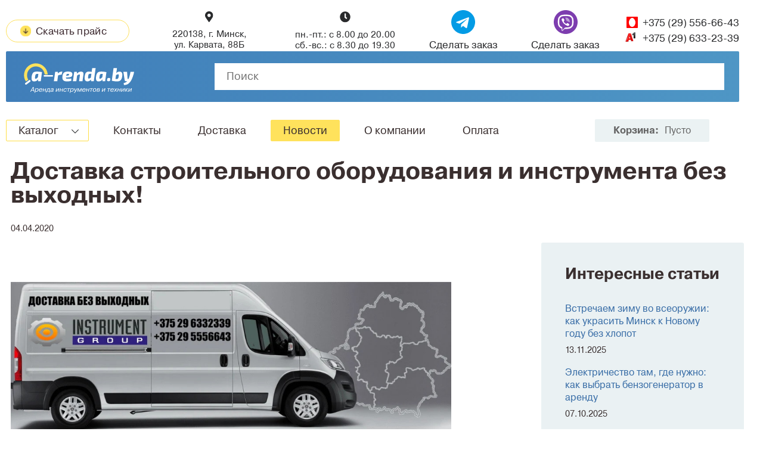

--- FILE ---
content_type: text/html; charset=UTF-8
request_url: https://a-renda.by/article/dostavka-stroitelnogo-oborudovaniya-i-instrumenta-7-dnej-v-nedelyu-bez-vyhodnyh
body_size: 77951
content:
<!DOCTYPE html>
<html>
<head>
  <title>Доставка строительного оборудования и инструмента без выходных!</title>
<meta name="description" content=""/>
<meta name="keywords" content=""/>  <!-- Global site tag (gtag.js) - Google Analytics -->
<!-- Yandex.Metrika counter -->
<script type="text/javascript" >
   (function(m,e,t,r,i,k,a){m[i]=m[i]||function(){(m[i].a=m[i].a||[]).push(arguments)};
   m[i].l=1*new Date();
   for (var j = 0; j < document.scripts.length; j++) {if (document.scripts[j].src === r) { return; }}
   k=e.createElement(t),a=e.getElementsByTagName(t)[0],k.async=1,k.src=r,a.parentNode.insertBefore(k,a)})
   (window, document, "script", "https://mc.yandex.ru/metrika/tag.js", "ym");

   ym(42663854, "init", {
        clickmap:true,
        trackLinks:true,
        accurateTrackBounce:true
   });
</script>
<noscript><div><img src="https://mc.yandex.ru/watch/42663854" style="position:absolute; left:-9999px;" alt="" /></div></noscript>
<!-- /Yandex.Metrika counter -->  <link rel="shortcut icon" href="https://a-renda.by/themes/arenda/assets/favicon.svg">
<link href="https://a-renda.by/themes/arenda/assets/css/styles.css?v=1.5.3" rel="stylesheet">
<link href="https://a-renda.by/themes/arenda/assets/css/styles2021.css?v=1.0.6" rel="stylesheet">
<link rel="stylesheet" href="https://cdn.jsdelivr.net/npm/@fancyapps/ui/dist/fancybox.css"/>
<meta name="google-site-verification" content="X8955OhBhkQQCDYkdRhVGR9Qs5i4SARHwLOQ48AJ9TI">
<meta name="yandex-verification" content="d0885f2400f6f6c0">
<title>Статья</title>
<meta name="description" content=""/>
<meta name="keywords" content=""/>  <link rel="stylesheet" href="https://unpkg.com/swiper/swiper-bundle.min.css"/>
  <link rel="stylesheet" href="https://a-renda.by/themes/arenda/assets/css/catalog.css?v=1.0.5">
  <meta content="width=device-width, initial-scale=1.0, maximum-scale=1.0, user-scalable=0" name="viewport">  </head>
  <body class="page-article"><div class="preloader-overlay js-preloaderOverlay _hidden"></div>            <div class="wrapper">
      <div class="content-wrapper"><div class="mobile-header">
  <div class="mobile-header__left">
    <svg class="mobile-header__menu-btn js-modal-open" data-modal-link="mobile-menu" width="19" height="15" viewBox="0 0 19 15" fill="none" version="1.1" xmlns="http://www.w3.org/2000/svg" xmlns:xlink="http://www.w3.org/1999/xlink">
      <line x1="1" y1="7.33331" x2="18" y2="7.33331" stroke="white" stroke-width="2" stroke-linecap="round"/>
      <line x1="1" y1="13.6666" x2="18" y2="13.6666" stroke="white" stroke-width="2" stroke-linecap="round"/>
      <line x1="1" y1="1" x2="18" y2="1" stroke="white" stroke-width="2" stroke-linecap="round"/>
    </svg><a href=" https://a-renda.by "><img class="mobile-header__logo" src="https://a-renda.by/themes/arenda/assets/img/logo.svg"></a>
  </div>
    <div class="mobile-header__right">
        <a href="https://a-renda.by/storage/app/uploads/public/66b/4cb/ef2/66b4cbef24461173772365.docx" target="_blank" class="price-link-mobile">
      <svg width="21" height="21" viewBox="0 0 21 21" fill="none" xmlns="http://www.w3.org/2000/svg">
        <path d="M0.804688 10.5C0.804687 15.8461 5.15406 20.1954 10.5002 20.1954C15.8462 20.1954 20.1956 15.8461 20.1956 10.5C20.1956 5.15388 15.8462 0.804505 10.5002 0.804504C5.15406 0.804504 0.804688 5.15388 0.804688 10.5ZM18.9419 10.5C18.9419 15.1548 15.155 18.9417 10.5002 18.9417C5.84529 18.9417 2.05845 15.1548 2.05845 10.5C2.05845 5.84511 5.84529 2.05827 10.5002 2.05828C15.155 2.05828 18.9419 5.84511 18.9419 10.5Z" fill="white" stroke="white" stroke-width="0.3"/>
        <path d="M9.87167 6.35417V13.1317L8.25913 11.5192C8.01369 11.2737 7.61896 11.2737 7.37353 11.5192C7.251 11.6417 7.18945 11.8009 7.18945 11.9639C7.18945 12.1269 7.251 12.2861 7.37353 12.4087L10.0557 15.0909C10.3012 15.3363 10.6959 15.3363 10.9413 15.0909L13.6236 12.4087C13.869 12.1632 13.869 11.7685 13.6236 11.5231C13.3781 11.2776 12.9834 11.2776 12.738 11.5231L11.1254 13.1356V6.35417C11.1254 6.0066 10.8442 5.72534 10.4966 5.72534C10.1474 5.72534 9.87167 6.00821 9.87167 6.35417Z" fill="white" stroke="white" stroke-width="0.3"/>
      </svg>
    </a>
        <svg class="oclock-mobile js-clock-mobile" width="21" height="21" viewBox="0 0 21 21" fill="none" xmlns="http://www.w3.org/2000/svg">
      <path d="M11.3354 10.1409L13.9445 12.0977L11.3354 10.1409ZM11.3354 10.1409V6.14372C11.3354 5.68155 10.9617 5.30784 10.4996 5.30784C10.0374 5.30784 9.66367 5.68155 9.66367 6.14372V10.5589C9.66367 10.822 9.78726 11.0703 9.99814 11.2277C9.99817 11.2277 9.9982 11.2277 9.99823 11.2278L12.9415 13.4352C13.0918 13.548 13.2676 13.6024 13.4423 13.6024C13.6965 13.6024 13.9477 13.488 14.1118 13.2672C14.3893 12.8983 14.3139 12.3744 13.9446 12.0978L11.3354 10.1409Z" fill="white" stroke="white" stroke-width="0.2"/>
      <path d="M10.5 0.9C5.20615 0.9 0.9 5.20615 0.9 10.5C0.9 15.7938 5.20615 20.1 10.5 20.1C15.7938 20.1 20.1 15.7938 20.1 10.5C20.1 5.20615 15.7938 0.9 10.5 0.9ZM10.5 18.4283C6.12901 18.4283 2.57172 14.871 2.57172 10.5C2.57172 6.12901 6.12901 2.57172 10.5 2.57172C14.8717 2.57172 18.4283 6.129 18.4283 10.5C18.4283 14.871 14.871 18.4283 10.5 18.4283Z" fill="white" stroke="white" stroke-width="0.2"/>
    </svg>
    <svg  class="js-phone-mobile phone-mobile-btn" height="21" width="21" id="eAQjENkfuIm1" xmlns="http://www.w3.org/2000/svg" xmlns:xlink="http://www.w3.org/1999/xlink" viewBox="0 0 20 20" shape-rendering="geometricPrecision" text-rendering="geometricPrecision"><path id="eAQjENkfuIm2" d="M11.3698,13.7908C11.3427,13.7769,11.3153,13.7631,11.2877,13.7491C11.151,13.68,11.009,13.6082,10.8749,13.5208M11.3698,13.7908L7.26032,10.2287C8.38518,11.6161,9.57003,12.6922,10.8749,13.5208M11.3698,13.7908C11.5198,13.8658,11.6585,13.937,11.7823,14.0158L11.3698,13.7908ZM10.8749,13.5208L10.7657,13.6884C10.766,13.6886,10.7664,13.6888,10.7667,13.689M10.8749,13.5208L10.7677,13.6897C10.7673,13.6894,10.767,13.6892,10.7667,13.689M10.7667,13.689C9.4416,12.8474,8.24128,11.7561,7.10497,10.3547L7.10378,10.3532L7.10379,10.3532C6.46908,9.55509,6.05707,8.87931,5.75959,8.1646L5.7568,8.15789L5.75462,8.15135C5.75462,8.15135,5.75429,8.15047,5.75292,8.14703L5.75264,8.14633C5.75075,8.14162,5.74701,8.13229,5.74325,8.121C5.70206,7.99743,5.66073,7.83388,5.68339,7.6495C5.70669,7.46001,5.79496,7.26802,5.97904,7.08394L5.99779,7.06519L6.00638,7.05659L6.00663,7.05687C6.3342,6.76683,6.63361,6.46395,6.95412,6.13974C6.9799,6.11366,7.00582,6.08744,7.03191,6.06107L7.03266,6.06031C7.09012,6.00286,7.14767,5.94438,7.20589,5.88522L7.20612,5.88499C7.26407,5.82611,7.32267,5.76656,7.38137,5.70786C7.5928,5.49642,7.67525,5.30808,7.67525,5.14812C7.67525,4.98816,7.5928,4.79981,7.38137,4.58838L6.26401,3.47102L6.26201,3.46902L6.26203,3.46901C6.19732,3.40245,6.13254,3.33674,6.06765,3.27091L6.06662,3.26987C6.00172,3.20404,5.9367,3.13808,5.87252,3.07202C5.83853,3.03753,5.80498,3.00341,5.77176,2.96963C5.55424,2.74847,5.35132,2.54214,5.13723,2.34403L5.13026,2.33758L5.13042,2.33742C4.94358,2.14731,4.75966,2.07103,4.59815,2.07103C4.43058,2.07103,4.23844,2.14939,4.04838,2.33244L2.65484,3.72598C2.32863,4.05219,2.15753,4.42422,2.11652,4.87634C2.05984,5.59096,2.19725,6.38884,2.57697,7.40268L2.57722,7.40334C3.19024,9.05775,4.11835,10.6056,5.50541,12.2754C7.18593,14.286,9.21049,15.8691,11.5165,16.9851C12.3706,17.3917,13.4848,17.8568,14.6739,17.9331C14.738,17.9369,14.7999,17.9402,14.8569,17.9402C15.4662,17.9402,15.9248,17.7449,16.3154,17.3255C16.5553,17.0388,16.8184,16.7835,17.0649,16.5442C17.0799,16.5297,17.0949,16.5152,17.1097,16.5007L17.1108,16.4997C17.2863,16.3316,17.448,16.1735,17.6015,16.009L17.6035,16.0069C17.8102,15.7918,17.8923,15.5973,17.8937,15.4273C17.895,15.2589,17.8173,15.0731,17.6176,14.8733L15.3567,12.6162L15.3514,12.6109L15.3515,12.6108C15.2196,12.4687,15.0367,12.341,14.8344,12.341C14.6713,12.341,14.483,12.4228,14.2896,12.6161L12.8873,14.0184L12.8872,14.0186C12.8195,14.0862,12.5738,14.332,12.1872,14.332C12.0323,14.332,11.8815,14.2929,11.7329,14.2165M10.7667,13.689L11.7329,14.2165M10.7667,13.689C10.9106,13.7827,11.0637,13.86,11.2002,13.929C11.2271,13.9426,11.2533,13.9558,11.2787,13.9688L11.2804,13.9697C11.4306,14.0448,11.5609,14.1119,11.6749,14.1845L11.6836,14.19L11.6928,14.1946C11.6947,14.1956,11.6967,14.1967,11.7036,14.2007L11.7045,14.2012C11.7106,14.2046,11.7208,14.2105,11.7329,14.2165M10.7667,13.689L11.7329,14.2165M4.48567,13.1088L4.486,13.1092C6.28866,15.2641,8.45959,16.9616,10.9376,18.1627L10.9392,18.1635C11.8775,18.6082,13.1546,19.1472,14.5852,19.2397L14.5852,19.2398L14.5895,19.2399L14.6012,19.2405C14.6827,19.244,14.7659,19.2476,14.8531,19.2476C15.8392,19.2476,16.6423,18.9043,17.2923,18.1999C17.2957,18.1964,17.3013,18.1905,17.3072,18.1837C17.3113,18.1789,17.3178,18.171,17.325,18.1606C17.5182,17.9287,17.7365,17.7171,17.9745,17.4862C17.9913,17.4698,18.0083,17.4534,18.0253,17.4368C18.2024,17.2673,18.3845,17.089,18.5596,16.9063C18.9886,16.4592,19.2143,15.9388,19.2132,15.4097C19.2122,14.8801,18.9839,14.3654,18.5491,13.9306L16.297,11.6785C15.883,11.2489,15.3762,11.0111,14.8344,11.0111C14.2923,11.0111,13.7824,11.2491,13.3581,11.6734L12.1222,12.9093C12.038,12.8645,11.955,12.823,11.8776,12.7844L11.8754,12.7833C11.7252,12.7081,11.595,12.641,11.4809,12.5684L11.4808,12.5683C10.2797,11.8057,9.18573,10.809,8.13623,9.52238C7.64809,8.90441,7.31333,8.38447,7.07441,7.86796C7.3916,7.57494,7.69034,7.27239,7.97706,6.97893L7.97772,6.97824C8.08887,6.86338,8.20394,6.74831,8.32038,6.63187C8.75429,6.19796,9.00138,5.68083,9.00138,5.14062C9.00138,4.60127,8.75876,4.08387,8.32007,3.64906C8.31995,3.64894,8.31984,3.64883,8.31972,3.64872L7.20302,2.53201C7.07638,2.40537,6.95669,2.28215,6.83257,2.15439L6.82266,2.14418C6.82266,2.14418,6.82266,2.14418,6.82265,2.14417C6.82264,2.14416,6.82262,2.14414,6.8226,2.14412C6.57548,1.88952,6.31439,1.62455,6.05596,1.385C5.63802,0.976055,5.13648,0.752393,4.59815,0.752393C4.06236,0.752393,3.55732,0.977,3.12532,1.38881L3.12528,1.38877L3.1219,1.39215L1.71957,2.79447C1.17649,3.33756,0.867023,4.00031,0.803051,4.76397L0.802982,4.76481C0.728764,5.69841,0.901906,6.68072,1.33597,7.8497C2.00146,9.65593,3.00428,11.3289,4.48567,13.1088Z" fill="rgb(255,255,255)" fill-rule="evenodd" stroke="rgb(255,255,255)" stroke-width="0.4"/></svg>
    <svg class="mobile-header__icon mobile-header__icon_search js-modal-open" data-modal-link="mobile-search" width="21px" height="20px" viewbox="0 0 21 20" version="1.1" xmlns="http://www.w3.org/2000/svg" xmlns:xlink="http://www.w3.org/1999/xlink">
      <g id="Page-1" stroke="none" stroke-width="1" fill="none" fill-rule="evenodd">
        <g id="Header" transform="translate(-279.000000, -137.000000)" fill-rule="nonzero" fill="#FFFFFF">
          <g id="Search-Copy-3" transform="translate(279.000000, 137.000000)">
            <path id="Combined-Shape" d="M8.29015544,2.07253886 C11.7098446,2.07253886 14.507772,4.87046632 14.507772,8.29015544 C14.507772,11.7098446 11.7098446,14.507772 8.29015544,14.507772 C4.87046632,14.507772 2.07253886,11.7098446 2.07253886,8.29015544 C2.07253886,4.87046632 4.87046632,2.07253886 8.29015544,2.07253886 L8.29015544,2.07253886 Z M14.7227248,13.5048423 C15.8829461,12.077922 16.5803109,10.2615237 16.5803109,8.29015544 C16.5803109,3.73056995 12.8497409,0 8.29015544,0 C3.73056995,0 0,3.73056995 0,8.29015544 C0,12.8497409 3.73056995,16.5803109 8.29015544,16.5803109 C10.2692083,16.5803109 12.0920808,15.8774987 13.5215114,14.7091357 C13.5676796,14.8823289 13.6590984,15.048169 13.8001314,15.1892019 L18.8113794,19.6993251 C19.0118293,19.899775 19.3125042,20 19.5129541,20 L19.5129541,20 C19.813629,20 20.1143039,19.899775 20.2145288,19.5991002 C20.5152037,19.1982003 20.5152037,18.5968506 20.1143039,18.1959507 L15.1030559,13.6858275 C14.989354,13.6005512 14.8595284,13.5394606 14.7227248,13.5048423 Z"></path>
          </g>
        </g>
      </g>
    </svg><a class="mobile-header__cart _js-mobile-cart" href="">
      <div class="mobile-header__cart-text js-mobile-cart-count">0</div>
      <svg class="mobile-header__cart-icon" width="22px" height="21px" viewbox="0 0 22 19" version="1.1" xmlns="http://www.w3.org/2000/svg" xmlns:xlink="http://www.w3.org/1999/xlink">
        <g id="Page-1" stroke="none" stroke-width="1" fill="none" fill-rule="evenodd">
          <g id="Header" transform="translate(-318.000000, -137.000000)" fill-rule="nonzero" fill="#FFFFFF">
            <g id="Cart-Copy-2" transform="translate(318.000000, 137.000000)">
              <path id="Shape" d="M18.9685887,14 L6.93501739,14 C6.49476478,14 6.20126304,13.7027027 6.05451217,13.2567568 L4,4.04054054 C4,3.74324324 4,3.44594595 4.14675087,3.2972973 C4.29350174,3.14864865 4.58700348,3 4.88050522,3 L21.0231009,3 C21.3166026,3 21.4633535,3.14864865 21.7568552,3.2972973 C22.0503569,3.44594595 22.0503569,3.74324324 21.9036061,4.04054054 L19.9958448,13.2567568 C19.702343,13.7027027 19.4088413,14 18.9685887,14 Z M7.52202087,12.2162162 L18.2348343,12.2162162 L19.8490939,4.63513514 L5.9077613,4.63513514 L7.52202087,12.2162162 Z"></path>
              <path id="Shape" d="M5.04396478,5 C4.58542252,5 4.27972769,4.72972973 4.12688027,4.32432432 L3.5154906,1.62162162 L0.917084505,1.62162162 C0.458542252,1.62162162 0,1.21621622 0,0.810810811 C0,0.405405405 0.458542252,0 0.917084505,0 L4.43257511,0 C4.89111736,0 5.19681219,0.27027027 5.34965961,0.675675676 L5.96104928,4.05405405 C6.1138967,4.45945946 5.80820186,4.86486486 5.19681219,5 L5.04396478,5 Z"></path>
              <circle id="Oval" cx="8.5" cy="17.5" r="1.5"></circle>
              <circle id="Oval" cx="17.5" cy="17.5" r="1.5"></circle>
            </g>
          </g>
        </g>
      </svg></a>
  </div>
</div>
<section class="modal _mobile" data-modal="mobile-menu">
  <div class="modal__box">
    <div class="modal__title modal__title_no-bg">
      <button class="button-modal-close" type="button"><span class="visually-hidden">Закрыть</span></button>
    </div>
<div class="mobile-menu">
  <div class="mobile-menu__content">
    <div class="mobile-menu__item js-modal-open" data-modal-link="mobile-location-modal">
      <div class="mobile-menu__item-text mobile-menu__item-text_icon">Минск и область</div>
    </div>        <div class="mobile-menu__item">
                    <a class="mobile-menu__item-text js-modal-open js-catalog-mobile-open" href="https://a-renda.by/catalog/instrumenty" data-modal-link="mobile-category-id-2">Каталог</a>
    </div>                    <div class="mobile-menu__item"><a class="mobile-menu__item-text" href="https://a-renda.by/kontakty">Контакты</a></div>    <div class="mobile-menu__item"><a class="mobile-menu__item-text" href="https://a-renda.by/dostavka">Доставка</a></div>    <div class="mobile-menu__item"><a class="mobile-menu__item-text" href="https://a-renda.by/articles">Новости</a></div>    <div class="mobile-menu__item"><a class="mobile-menu__item-text" href="https://a-renda.by/o-kompanii">О компании</a></div>    <div class="mobile-menu__item"><a class="mobile-menu__item-text" href="https://a-renda.by/sposoby_oplaty">Оплата</a></div>      </div>
  <div class="mobile-menu__phone-list js-display-phone-numbers">
                <a class="mobile-menu__phone-item mobile-menu__phone-item_velcom" href="tel:+375296332339">+375 (29) 633-23-39</a>        <a class="mobile-menu__phone-item mobile-menu__phone-item_mts" href="tel:+375295566643">+375 (29) 556-66-43</a>  </div>
  <div class="mobile-menu__work-time js-display-work-time">
    <p>График работы:</p>
    <p>пн.-пт.: с 8.00 до 20.00</p>
    <p>сб.-вс.: с 8.30 до 19.30</p>
  </div>
<!--  <div class="mobile-menu__ask-for-call">-->
<!--    <button class="btn-call" type="button" data-modal-link="ask-for-call">Заказать звонок</button>-->
<!--  </div>-->
  <div class="mobile-menu__form-ask-for-call">
<form class="form-ask-for-call">
  <div class="form__item ">
  <label class="form__label" for="name"><span>Представьтесь, пожалуйста</span></label><input class="form__input " id="name" type="text" name="name" placeholder=""     required   value=""   >
    </div><div class="form__item ">
  <label class="form__label" for="phone"><span>Телефон</span></label><input class="form__input js-tel" id="phone" type="text" name="phone" placeholder="+375 (29) 123 45 67" minlength="19" maxlength="19" pattern="\+375 \(\d{2}\) \d{3}-\d{2}-\d{2}" pattern="\+375 \(\d{2}\) \d{3}-\d{2}-\d{2}" required   value=""   >
    <div class="form__requirements">Не менее 9-ти цифр.</div>  </div>
</form>
    <div class="modal__btns">
      <button class="btn-account btn__large-account js-askForCall" type="submit">Заказать звонок</button><a class="modal__btn-link clear-form">Отмена</a>
    </div>
  </div>
</div>
  </div>
</section>
<section class="modal _mobile" data-modal="mobile-location-modal">
  <div class="modal__box">
    <div class="modal__title">Выберите ваш регион
      <div class="modal__arrow js-backArrow"></div>
      <button class="button-modal-close" type="button"><span class="visually-hidden">Закрыть</span></button>
    </div><div class="mobile-location">
  <div class="mobile-location__content">
                <a class="mobile-location__item mobile-location__item_active" data-location="1">Минск и область</a>        <a class="mobile-location__item" data-location="3" href="https://a-renda.by/brest">Брест и область</a>        <a class="mobile-location__item" data-location="2" href="https://a-renda.by/mogilev">Могилев и область</a>        <a class="mobile-location__item" data-location="5" href="https://a-renda.by/vitebsk">Витебск и область</a>        <a class="mobile-location__item" data-location="6" href="https://a-renda.by/grodno">Гродно и область</a>          </div>
</div>  </div>
</section>
<section class="modal _mobile" data-modal="mobile-category-id-2">
  <div class="modal__box">
    <div class="modal__title"><span>Каталог</span>
      <div class="modal__arrow js-backArrow"></div>
      <button class="button-modal-close" type="button"><span class="visually-hidden">Закрыть</span></button>
    </div><div class="mobile-category">
          <div class="mobile-category__item"><a class="mobile-category__category-title" href="https://a-renda.by/catalog/instrumenty/spec-tehnika">Спец. техника</a>                    <a class="mobile-category__category-item" href="https://a-renda.by/catalog/instrumenty/spec-tehnika/pogruzchiki-frontalnye">
                  <img loading="lazy" class="catalog-navigation__sub-image" src="/storage/app/uploads/public/58b/523/2b9/58b5232b9937f264280996.jpg" srcset="" alt="Спец. техника">
          <span>Погрузчики фронтальные</span>
      </a>                    <a class="mobile-category__category-item" href="https://a-renda.by/catalog/instrumenty/spec-tehnika/gusenichnye-ekskavatory">
                  <img loading="lazy" class="catalog-navigation__sub-image" src="/storage/app/uploads/public/684/aad/053/684aad053f2e2253581071.webp" srcset="" alt="Спец. техника">
          <span>Гусеничные экскаваторы</span>
      </a>                    <a class="mobile-category__category-item" href="https://a-renda.by/catalog/instrumenty/spec-tehnika/mini-ekskavatory">
                  <img loading="lazy" class="catalog-navigation__sub-image" src="/storage/app/uploads/public/592/c0c/5da/592c0c5dafffe641245051.jpg" srcset="" alt="Спец. техника">
          <span>Мини-экскаваторы</span>
      </a>                    <a class="mobile-category__category-item" href="https://a-renda.by/catalog/instrumenty/spec-tehnika/ekskavatory-pogruzchiki">
                  <img loading="lazy" class="catalog-navigation__sub-image" src="/storage/app/uploads/public/58f/888/fc1/58f888fc1a135799011789.jpg" srcset="" alt="Спец. техника">
          <span>Экскаваторы-погрузчики</span>
      </a>  </div>
</div><div class="mobile-category">
          <div class="mobile-category__item"><a class="mobile-category__category-title" href="https://a-renda.by/catalog/instrumenty/podemniki-stroitelnye">Подъемники строительные</a>                    <a class="mobile-category__category-item" href="https://a-renda.by/catalog/instrumenty/podemniki-stroitelnye/kolenchatye-podemniki">
                  <img loading="lazy" class="catalog-navigation__sub-image" src="/storage/app/uploads/public/62b/ef1/5a3/62bef15a321db784043215.jpg" srcset="" alt="Подъемники строительные">
          <span>Коленчатые подъемники</span>
      </a>                    <a class="mobile-category__category-item" href="https://a-renda.by/catalog/instrumenty/podemniki-stroitelnye/nozhnichnye-podemniki">
                  <img loading="lazy" class="catalog-navigation__sub-image" src="/storage/app/uploads/public/62b/f06/d33/62bf06d33a206563688827.jpg" srcset="" alt="Подъемники строительные">
          <span>Ножничные подъемники</span>
      </a>                    <a class="mobile-category__category-item" href="https://a-renda.by/catalog/instrumenty/podemniki-stroitelnye/teleskopicheskie-podemniki">
                  <img loading="lazy" class="catalog-navigation__sub-image" src="/storage/app/uploads/public/615/2bc/16e/6152bc16e0238427025571.png" srcset="" alt="Подъемники строительные">
          <span>Телескопические подъемники</span>
      </a>  </div>
</div><div class="mobile-category">
          <div class="mobile-category__item"><a class="mobile-category__category-title" href="https://a-renda.by/catalog/instrumenty/elektrostancii">Генераторы (электростанции)</a>                    <a class="mobile-category__category-item" href="https://a-renda.by/catalog/instrumenty/elektrostancii/vvodno-raspredelitelnye-ustrojstva">
                  <img loading="lazy" class="catalog-navigation__sub-image" src="/storage/app/uploads/public/5a3/a40/908/5a3a409087ea4612545528.jpg" srcset="" alt="Генераторы (электростанции)">
          <span>Вводно-распределительные устройства</span>
      </a>                    <a class="mobile-category__category-item" href="https://a-renda.by/catalog/instrumenty/elektrostancii/dizelnye-elektrostancii">
                  <img loading="lazy" class="catalog-navigation__sub-image" src="/storage/app/uploads/public/58b/e67/d50/58be67d50c38f869250695.jpg" srcset="" alt="Генераторы (электростанции)">
          <span>Дизельные электростанции</span>
      </a>                    <a class="mobile-category__category-item" href="https://a-renda.by/catalog/instrumenty/elektrostancii/odnofaznye-elektrostancii-benzinovye">
                  <img loading="lazy" class="catalog-navigation__sub-image" src="/storage/app/uploads/public/58c/0f5/329/58c0f53298601416596849.jpg" srcset="" alt="Генераторы (электростанции)">
          <span>Однофазные электростанции бензиновые</span>
      </a>                    <a class="mobile-category__category-item" href="https://a-renda.by/catalog/instrumenty/elektrostancii/svarochnye-elektrostancii-benzinovye">
                  <img loading="lazy" class="catalog-navigation__sub-image" src="/storage/app/uploads/public/58b/e93/c85/58be93c85d7f7943118435.jpg" srcset="" alt="Генераторы (электростанции)">
          <span>Сварочные электростанции бензиновые</span>
      </a>                    <a class="mobile-category__category-item" href="https://a-renda.by/catalog/instrumenty/elektrostancii/silovye-kabelya-dlya-elektrostancij">
                  <img loading="lazy" class="catalog-navigation__sub-image" src="/storage/app/uploads/public/596/472/8d9/5964728d93863087405495.jpg" srcset="" alt="Генераторы (электростанции)">
          <span>Силовые кабеля для электростанций</span>
      </a>                    <a class="mobile-category__category-item" href="https://a-renda.by/catalog/instrumenty/elektrostancii/trehfaznye-elektrostancii-benzinovye">
                  <img loading="lazy" class="catalog-navigation__sub-image" src="/storage/app/uploads/public/58b/e85/dd6/58be85dd64fd5718345430.jpg" srcset="" alt="Генераторы (электростанции)">
          <span>Трехфазные электростанции бензиновые</span>
      </a>  </div>
</div><div class="mobile-category">
          <div class="mobile-category__item"><a class="mobile-category__category-title" href="https://a-renda.by/catalog/instrumenty/vibrooborudovanie">Виброоборудование</a>                    <a class="mobile-category__category-item" href="https://a-renda.by/catalog/instrumenty/vibrooborudovanie/vibroplity-odnohodovye">
                  <img loading="lazy" class="catalog-navigation__sub-image" src="/storage/app/uploads/public/587/4d1/327/5874d132765a8101865598.jpg" srcset="" alt="Виброоборудование">
          <span>Виброплиты одноходовые</span>
      </a>                    <a class="mobile-category__category-item" href="https://a-renda.by/catalog/instrumenty/vibrooborudovanie/vibroplity-reversivnye">
                  <img loading="lazy" class="catalog-navigation__sub-image" src="/storage/app/uploads/public/587/5de/73c/5875de73c173b484405110.jpg" srcset="" alt="Виброоборудование">
          <span>Виброплиты реверсивные</span>
      </a>                    <a class="mobile-category__category-item" href="https://a-renda.by/catalog/instrumenty/vibrooborudovanie/glubinnye-vibratory">
                  <img loading="lazy" class="catalog-navigation__sub-image" src="/storage/app/uploads/public/587/72d/e6b/58772de6b420f014744750.jpg" srcset="" alt="Виброоборудование">
          <span>Глубинные вибраторы</span>
      </a>  </div>
</div><div class="mobile-category">
          <div class="mobile-category__item"><a class="mobile-category__category-title" href="https://a-renda.by/catalog/instrumenty/stroitelnoe-oborudovanie">Строительное оборудование</a>                    <a class="mobile-category__category-item" href="https://a-renda.by/catalog/instrumenty/stroitelnoe-oborudovanie/apparaty-dlya-svarki-trub">
                  <img loading="lazy" class="catalog-navigation__sub-image" src="/storage/app/uploads/public/589/9b1/2e6/5899b12e627fa033220630.jpg" srcset="" alt="Строительное оборудование">
          <span>Аппараты для сварки труб</span>
      </a>                    <a class="mobile-category__category-item" href="https://a-renda.by/catalog/instrumenty/stroitelnoe-oborudovanie/badi-dlya-betona">
                  <img loading="lazy" class="catalog-navigation__sub-image" src="/storage/app/uploads/public/589/9c0/731/5899c07313e97484923305.jpg" srcset="" alt="Строительное оборудование">
          <span>Бадьи для бетона</span>
      </a>                    <a class="mobile-category__category-item" href="https://a-renda.by/catalog/instrumenty/stroitelnoe-oborudovanie/benzorezy">
                  <img loading="lazy" class="catalog-navigation__sub-image" src="/storage/app/uploads/public/589/9d7/095/5899d70958e16172825455.jpg" srcset="" alt="Строительное оборудование">
          <span>Бензорезы</span>
      </a>                    <a class="mobile-category__category-item" href="https://a-renda.by/catalog/instrumenty/stroitelnoe-oborudovanie/betonomeshalki">
                  <img loading="lazy" class="catalog-navigation__sub-image" src="/storage/app/uploads/public/589/adf/0b9/589adf0b9eb07583881178.jpg" srcset="" alt="Строительное оборудование">
          <span>Бетономешалки</span>
      </a>                    <a class="mobile-category__category-item" href="https://a-renda.by/catalog/instrumenty/stroitelnoe-oborudovanie/narezchiki-krovli">
                  <img loading="lazy" class="catalog-navigation__sub-image" src="/storage/app/uploads/public/589/c46/5b1/589c465b12c0f862145560.jpg" srcset="" alt="Строительное оборудование">
          <span>Нарезчики кровли</span>
      </a>                    <a class="mobile-category__category-item" href="https://a-renda.by/catalog/instrumenty/stroitelnoe-oborudovanie/narezchiki-shvov">
                  <img loading="lazy" class="catalog-navigation__sub-image" src="/storage/app/uploads/public/589/c5b/c44/589c5bc4487e7979480238.jpg" srcset="" alt="Строительное оборудование">
          <span>Нарезчики швов (швонарезчики)</span>
      </a>                    <a class="mobile-category__category-item" href="https://a-renda.by/catalog/instrumenty/stroitelnoe-oborudovanie/plitkorezykamnerezy">
                  <img loading="lazy" class="catalog-navigation__sub-image" src="/storage/app/uploads/public/589/d66/3aa/589d663aa41d3047530904.jpg" srcset="" alt="Строительное оборудование">
          <span>Плиткорезы/камнерезы</span>
      </a>                    <a class="mobile-category__category-item" href="https://a-renda.by/catalog/instrumenty/stroitelnoe-oborudovanie/stanki-dlya-gibki-armatury">
                  <img loading="lazy" class="catalog-navigation__sub-image" src="/storage/app/uploads/public/62b/f66/6c2/62bf666c20c63922652667.jpg" srcset="" alt="Строительное оборудование">
          <span>Станки для гибки арматуры</span>
      </a>                    <a class="mobile-category__category-item" href="https://a-renda.by/catalog/instrumenty/stroitelnoe-oborudovanie/stancii-progreva-betona">
                  <img loading="lazy" class="catalog-navigation__sub-image" src="/storage/app/uploads/public/592/e85/e5b/592e85e5b5470791655048.jpg" srcset="" alt="Строительное оборудование">
          <span>Станции прогрева бетона</span>
      </a>                    <a class="mobile-category__category-item" href="https://a-renda.by/catalog/instrumenty/stroitelnoe-oborudovanie/stroitelnye-tachki">
                  <img loading="lazy" class="catalog-navigation__sub-image" src="/storage/app/uploads/public/597/5af/a21/5975afa2190c5012371380.jpeg" srcset="" alt="Строительное оборудование">
          <span>Строительные тачки</span>
      </a>                    <a class="mobile-category__category-item" href="https://a-renda.by/catalog/instrumenty/stroitelnoe-oborudovanie/shlifovalnye-mashiny-po-betonu">
                  <img loading="lazy" class="catalog-navigation__sub-image" src="/storage/app/uploads/public/58a/2c2/f0a/58a2c2f0a6c90033430723.jpg" srcset="" alt="Строительное оборудование">
          <span>Шлифовальные машины по бетону</span>
      </a>                    <a class="mobile-category__category-item" href="https://a-renda.by/catalog/instrumenty/stroitelnoe-oborudovanie/shlifovalnye-mashiny-po-parketu">
                  <img loading="lazy" class="catalog-navigation__sub-image" src="/storage/app/uploads/public/58a/2d7/c9d/58a2d7c9d1ad2817487449.jpg" srcset="" alt="Строительное оборудование">
          <span>Шлифовальные машины для пола (паркета)</span>
      </a>  </div>
</div><div class="mobile-category">
          <div class="mobile-category__item"><a class="mobile-category__category-title" href="https://a-renda.by/catalog/instrumenty/kompressory-i-pnevmoinstrument">Компрессоры и пневмоинструмент</a>                    <a class="mobile-category__category-item" href="https://a-renda.by/catalog/instrumenty/kompressory-i-pnevmoinstrument/dizelnye-kompressory">
                  <img loading="lazy" class="catalog-navigation__sub-image" src="/storage/app/uploads/public/588/087/276/5880872764d03113590854.jpg" srcset="" alt="Компрессоры и пневмоинструмент">
          <span>Дизельные компрессоры</span>
      </a>                    <a class="mobile-category__category-item" href="https://a-renda.by/catalog/instrumenty/kompressory-i-pnevmoinstrument/otbojnye-molotki-pnevmaticheskie">
                  <img loading="lazy" class="catalog-navigation__sub-image" src="/storage/app/uploads/public/59e/845/ee8/59e845ee83b9c105420573.jpg" srcset="" alt="Компрессоры и пневмоинструмент">
          <span>Отбойные молотки пневматические</span>
      </a>                    <a class="mobile-category__category-item" href="https://a-renda.by/catalog/instrumenty/kompressory-i-pnevmoinstrument/elektricheskie-kompressory">
                  <img loading="lazy" class="catalog-navigation__sub-image" src="/storage/app/uploads/public/588/099/941/588099941d20b663738653.jpg" srcset="" alt="Компрессоры и пневмоинструмент">
          <span>Электрические компрессоры</span>
      </a>  </div>
</div><div class="mobile-category">
          <div class="mobile-category__item"><a class="mobile-category__category-title" href="https://a-renda.by/catalog/instrumenty/motopompy-i-nasosy">Мотопомпы и насосы</a>                    <a class="mobile-category__category-item" href="https://a-renda.by/catalog/instrumenty/motopompy-i-nasosy/pogruzhnye-nasosy">
                  <img loading="lazy" class="catalog-navigation__sub-image" src="/storage/app/uploads/public/588/1db/7de/5881db7de10ae645791413.jpg" srcset="" alt="Мотопомпы и насосы">
          <span>Погружные насосы</span>
      </a>  </div>
</div><div class="mobile-category">
          <div class="mobile-category__item"><a class="mobile-category__category-title" href="https://a-renda.by/catalog/instrumenty/nagrevateli-i-osushiteli-vozduha">Нагреватели и осушители воздуха</a>                    <a class="mobile-category__category-item" href="https://a-renda.by/catalog/instrumenty/nagrevateli-i-osushiteli-vozduha/gazovye-gorelki">
                  <img loading="lazy" class="catalog-navigation__sub-image" src="/storage/app/uploads/public/58d/0d1/b7d/58d0d1b7d1cc1317408197.jpg" srcset="" alt="Нагреватели и осушители воздуха">
          <span>Газовые горелки</span>
      </a>                    <a class="mobile-category__category-item" href="https://a-renda.by/catalog/instrumenty/nagrevateli-i-osushiteli-vozduha/dizelnye-nagrevateli-pryamoj-nagrev">
                  <img loading="lazy" class="catalog-navigation__sub-image" src="/storage/app/uploads/public/588/9d4/70e/5889d470ebd1c156091472.jpg" srcset="" alt="Нагреватели и осушители воздуха">
          <span>Дизельные тепловые пушки (нагреватели)</span>
      </a>                    <a class="mobile-category__category-item" href="https://a-renda.by/catalog/instrumenty/nagrevateli-i-osushiteli-vozduha/dizelnye-nagrevateli-s-vyvodom-otrabotannyh-gazov">
                  <img loading="lazy" class="catalog-navigation__sub-image" src="/storage/app/uploads/public/588/9fd/d3f/5889fdd3f116e181962709.jpg" srcset="" alt="Нагреватели и осушители воздуха">
          <span>Дизельные нагреватели (с выводом отработанных газов)</span>
      </a>                    <a class="mobile-category__category-item" href="https://a-renda.by/catalog/instrumenty/nagrevateli-i-osushiteli-vozduha/osushiteli-vozduha">
                  <img loading="lazy" class="catalog-navigation__sub-image" src="/storage/app/uploads/public/588/aec/dd2/588aecdd2462a378860700.jpg" srcset="" alt="Нагреватели и осушители воздуха">
          <span>Осушители воздуха</span>
      </a>                    <a class="mobile-category__category-item" href="https://a-renda.by/catalog/instrumenty/nagrevateli-i-osushiteli-vozduha/gazovye-nagrevateli">
                  <img loading="lazy" class="catalog-navigation__sub-image" src="/storage/app/uploads/public/588/9b1/687/5889b16877e00016084125.jpg" srcset="" alt="Нагреватели и осушители воздуха">
          <span>Тепловые пушки (газовые нагреватели)</span>
      </a>                    <a class="mobile-category__category-item" href="https://a-renda.by/catalog/instrumenty/nagrevateli-i-osushiteli-vozduha/elektricheskie-nagrevateli">
                  <img loading="lazy" class="catalog-navigation__sub-image" src="/storage/app/uploads/public/588/eea/f0e/588eeaf0e747a308702999.jpg" srcset="" alt="Нагреватели и осушители воздуха">
          <span>Электрические нагреватели</span>
      </a>  </div>
</div><div class="mobile-category">
          <div class="mobile-category__item"><a class="mobile-category__category-title" href="https://a-renda.by/catalog/instrumenty/uborochnoe-oborudovanie">Уборочное оборудование</a>                    <a class="mobile-category__category-item" href="https://a-renda.by/catalog/instrumenty/uborochnoe-oborudovanie/apparaty-vysokogo-davleniya-mojki">
                  <img loading="lazy" class="catalog-navigation__sub-image" src="/storage/app/uploads/public/58a/2f4/381/58a2f43816674822566103.jpg" srcset="" alt="Уборочное оборудование">
          <span>Аппараты высокого давления (мойки)</span>
      </a>                    <a class="mobile-category__category-item" href="https://a-renda.by/catalog/instrumenty/uborochnoe-oborudovanie/vozduhoduvki">
                  <img loading="lazy" class="catalog-navigation__sub-image" src="/storage/app/uploads/public/58a/310/f8c/58a310f8c1255289596285.jpg" srcset="" alt="Уборочное оборудование">
          <span>Воздуходувки</span>
      </a>                    <a class="mobile-category__category-item" href="https://a-renda.by/catalog/instrumenty/uborochnoe-oborudovanie/promyshlennye-pylesosy-dlya-suhoj-i-vlazhnoj-uborki">
                  <img loading="lazy" class="catalog-navigation__sub-image" src="/storage/app/uploads/public/58a/556/c9b/58a556c9bd8b9615812389.jpg" srcset="" alt="Уборочное оборудование">
          <span>Пылесосы промышленные (строительные)</span>
      </a>  </div>
</div><div class="mobile-category">
          <div class="mobile-category__item"><a class="mobile-category__category-title" href="https://a-renda.by/catalog/instrumenty/elektroinstrument">Электроинструмент</a>                    <a class="mobile-category__category-item" href="https://a-renda.by/catalog/instrumenty/elektroinstrument/almaznye-otreznye-mashiny">
                  <img loading="lazy" class="catalog-navigation__sub-image" src="/storage/app/uploads/public/59a/573/15b/59a57315b91b1671666357.jpg" srcset="" alt="Электроинструмент">
          <span>Алмазные отрезные машины</span>
      </a>                    <a class="mobile-category__category-item" href="https://a-renda.by/catalog/instrumenty/elektroinstrument/ugloshlifovalnye-mashinki-bolgarki">
                  <img loading="lazy" class="catalog-navigation__sub-image" src="/storage/app/uploads/public/58b/559/90e/58b55990ed02d458129585.jpg" srcset="" alt="Электроинструмент">
          <span>Болгарки (углошлифовальные машинки)</span>
      </a>                    <a class="mobile-category__category-item" href="https://a-renda.by/catalog/instrumenty/elektroinstrument/lobziki">
                  <img loading="lazy" class="catalog-navigation__sub-image" src="/storage/app/uploads/public/58a/bee/e03/58abeee03e3c5857836024.jpg" srcset="" alt="Электроинструмент">
          <span>Лобзики</span>
      </a>                    <a class="mobile-category__category-item" href="https://a-renda.by/catalog/instrumenty/elektroinstrument/otbojnye-molotki">
                  <img loading="lazy" class="catalog-navigation__sub-image" src="/storage/app/uploads/public/58a/c17/75b/58ac1775b940e904737583.jpg" srcset="" alt="Электроинструмент">
          <span>Отбойные молотки</span>
      </a>                    <a class="mobile-category__category-item" href="https://a-renda.by/catalog/instrumenty/elektroinstrument/perforatory">
                  <img loading="lazy" class="catalog-navigation__sub-image" src="/storage/app/uploads/public/58a/c3f/0f4/58ac3f0f41bc4309678423.jpg" srcset="" alt="Электроинструмент">
          <span>Перфораторы</span>
      </a>                    <a class="mobile-category__category-item" href="https://a-renda.by/catalog/instrumenty/elektroinstrument/torcovochnye-pily">
                  <img loading="lazy" class="catalog-navigation__sub-image" src="/storage/app/uploads/public/58b/535/c27/58b535c27e329301828460.jpg" srcset="" alt="Электроинструмент">
          <span>Торцовочные пилы</span>
      </a>                    <a class="mobile-category__category-item" href="https://a-renda.by/catalog/instrumenty/elektroinstrument/udliniteli-elektricheskie">
                  <img loading="lazy" class="catalog-navigation__sub-image" src="/storage/app/uploads/public/58b/575/8ce/58b5758ced291359404176.jpg" srcset="" alt="Электроинструмент">
          <span>Удлинители электрические</span>
      </a>                    <a class="mobile-category__category-item" href="https://a-renda.by/catalog/instrumenty/elektroinstrument/ustanovki-almaznogo-bureniya">
                  <img loading="lazy" class="catalog-navigation__sub-image" src="/storage/app/uploads/public/62b/f67/c3a/62bf67c3a508b000492429.jpg" srcset="" alt="Электроинструмент">
          <span>Установки алмазного бурения</span>
      </a>                    <a class="mobile-category__category-item" href="https://a-renda.by/catalog/instrumenty/elektroinstrument/shlifovateli-po-betonu">
                  <img loading="lazy" class="catalog-navigation__sub-image" src="/storage/app/uploads/public/58b/7f2/ff9/58b7f2ff9511a305586595.jpg" srcset="" alt="Электроинструмент">
          <span>Шлифователи по бетону</span>
      </a>                    <a class="mobile-category__category-item" href="https://a-renda.by/catalog/instrumenty/elektroinstrument/borozdodel">
                  <img loading="lazy" class="catalog-navigation__sub-image" src="/storage/app/uploads/public/58a/5ae/e57/58a5aee5743d7470126497.jpg" srcset="" alt="Электроинструмент">
          <span>Штроборезы (бороздоделы)</span>
      </a>                    <a class="mobile-category__category-item" href="https://a-renda.by/catalog/instrumenty/elektroinstrument/elektronozhovki">
                  <img loading="lazy" class="catalog-navigation__sub-image" src="/storage/app/uploads/public/58b/809/0d0/58b8090d0e7a0659770624.jpg" srcset="" alt="Электроинструмент">
          <span>Сабельные пилы (электроножовки)</span>
      </a>                    <a class="mobile-category__category-item" href="https://a-renda.by/catalog/instrumenty/elektroinstrument/elektrorubanki">
                  <img loading="lazy" class="catalog-navigation__sub-image" src="/storage/app/uploads/public/58b/81a/4cc/58b81a4cc72d5483311144.jpg" srcset="" alt="Электроинструмент">
          <span>Электрорубанки</span>
      </a>  </div>
</div><div class="mobile-category">
          <div class="mobile-category__item"><a class="mobile-category__category-title" href="https://a-renda.by/catalog/instrumenty/sadovaya-tehnika">Садовая техника</a>                    <a class="mobile-category__category-item" href="https://a-renda.by/catalog/instrumenty/sadovaya-tehnika/benzobury">
                  <img loading="lazy" class="catalog-navigation__sub-image" src="/storage/app/uploads/public/589/2ec/2a7/5892ec2a73910452249502.jpg" srcset="" alt="Садовая техника">
          <span>Бензобуры</span>
      </a>                    <a class="mobile-category__category-item" href="https://a-renda.by/catalog/instrumenty/sadovaya-tehnika/katki-dlya-gazona">
                  <img loading="lazy" class="catalog-navigation__sub-image" src="/storage/app/uploads/public/58d/130/852/58d13085252f6798110498.jpg" srcset="" alt="Садовая техника">
          <span>Катки для газона</span>
      </a>                    <a class="mobile-category__category-item" href="https://a-renda.by/catalog/instrumenty/sadovaya-tehnika/kosy-benzo-elektro">
                  <img loading="lazy" class="catalog-navigation__sub-image" src="/storage/app/uploads/public/589/310/b96/589310b96c18c367778864.jpg" srcset="" alt="Садовая техника">
          <span>Косы (бензо, электро)</span>
      </a>                    <a class="mobile-category__category-item" href="https://a-renda.by/catalog/instrumenty/sadovaya-tehnika/razbrasyvateli-seyalki">
                  <img loading="lazy" class="catalog-navigation__sub-image" src="/storage/app/uploads/public/595/b62/b8e/595b62b8ed139527898288.jpg" srcset="" alt="Садовая техника">
          <span>Разбрасыватели-сеялки</span>
      </a>  </div>
</div><div class="mobile-category">
          <div class="mobile-category__item"><a class="mobile-category__category-title" href="https://a-renda.by/catalog/instrumenty/svarochnoe-oborudovanie">Сварочное оборудование</a>                    <a class="mobile-category__category-item" href="https://a-renda.by/catalog/instrumenty/svarochnoe-oborudovanie/svarochnye-invertory">
                  <img loading="lazy" class="catalog-navigation__sub-image" src="/storage/app/uploads/public/589/98c/eb5/58998ceb53fa9092174303.jpg" srcset="" alt="Сварочное оборудование">
          <span>Сварочные инверторы</span>
      </a>                    <a class="mobile-category__category-item" href="https://a-renda.by/catalog/instrumenty/svarochnoe-oborudovanie/svarochnye-poluavtomaty">
                  <img loading="lazy" class="catalog-navigation__sub-image" src="/storage/app/uploads/public/589/999/e3c/589999e3c79e0698627256.jpg" srcset="" alt="Сварочное оборудование">
          <span>Сварочные полуавтоматы</span>
      </a>                    <a class="mobile-category__category-item" href="https://a-renda.by/catalog/instrumenty/svarochnoe-oborudovanie/svarochnye-transformatory">
                  <img loading="lazy" class="catalog-navigation__sub-image" src="/storage/app/uploads/public/59a/583/bd5/59a583bd59272575867432.jpg" srcset="" alt="Сварочное оборудование">
          <span>Сварочные трансформаторы</span>
      </a>  </div>
</div><div class="mobile-category">
          <div class="mobile-category__item"><a class="mobile-category__category-title" href="https://a-renda.by/catalog/instrumenty/izmeritelnyj-instrument">Измерительный инструмент</a>                    <a class="mobile-category__category-item" href="https://a-renda.by/catalog/instrumenty/izmeritelnyj-instrument/dalnomery">
                  <img loading="lazy" class="catalog-navigation__sub-image" src="/storage/app/uploads/public/587/e10/494/587e10494d651123894151.jpg" srcset="" alt="Измерительный инструмент">
          <span>Дальномеры</span>
      </a>                    <a class="mobile-category__category-item" href="https://a-renda.by/catalog/instrumenty/izmeritelnyj-instrument/detektory-provodki">
                  <img loading="lazy" class="catalog-navigation__sub-image" src="/storage/app/uploads/public/587/e26/c40/587e26c406cc9884751460.jpg" srcset="" alt="Измерительный инструмент">
          <span>Детекторы проводки</span>
      </a>                    <a class="mobile-category__category-item" href="https://a-renda.by/catalog/instrumenty/izmeritelnyj-instrument/lazernye-niveliry">
                  <img loading="lazy" class="catalog-navigation__sub-image" src="/storage/app/uploads/public/587/f2b/615/587f2b6155b6f530174319.jpg" srcset="" alt="Измерительный инструмент">
          <span>Лазерные нивелиры</span>
      </a>                    <a class="mobile-category__category-item" href="https://a-renda.by/catalog/instrumenty/izmeritelnyj-instrument/opticheskie-niveliry">
                  <img loading="lazy" class="catalog-navigation__sub-image" src="/storage/app/uploads/public/587/f65/242/587f65242ca9e774022248.jpg" srcset="" alt="Измерительный инструмент">
          <span>Оптические нивелиры</span>
      </a>                    <a class="mobile-category__category-item" href="https://a-renda.by/catalog/instrumenty/izmeritelnyj-instrument/rotacionnye-niveliry">
                  <img loading="lazy" class="catalog-navigation__sub-image" src="/storage/app/uploads/public/588/0b3/9e9/5880b39e9f980559488565.jpg" srcset="" alt="Измерительный инструмент">
          <span>Ротационные нивелиры</span>
      </a>                    <a class="mobile-category__category-item" href="https://a-renda.by/catalog/instrumenty/izmeritelnyj-instrument/teplovizory">
                  <img loading="lazy" class="catalog-navigation__sub-image" src="/storage/app/uploads/public/588/070/fe3/588070fe3a16d884882486.jpg" srcset="" alt="Измерительный инструмент">
          <span>Тепловизоры</span>
      </a>  </div>
</div><div class="mobile-category">
          <div class="mobile-category__item"><a class="mobile-category__category-title" href="https://a-renda.by/catalog/instrumenty/podemnye-mehanizmy">Подъемные механизмы</a>                    <a class="mobile-category__category-item" href="https://a-renda.by/catalog/instrumenty/podemnye-mehanizmy/tali">
                  <img loading="lazy" class="catalog-navigation__sub-image" src="/storage/app/uploads/public/588/f5c/838/588f5c838fe0c135468994.jpg" srcset="" alt="Подъемные механизмы">
          <span>Тали</span>
      </a>                    <a class="mobile-category__category-item" href="https://a-renda.by/catalog/instrumenty/podemnye-mehanizmy/telezhki-gidravlicheskie">
                  <img loading="lazy" class="catalog-navigation__sub-image" src="/storage/app/uploads/public/58d/116/6aa/58d1166aa2846155743404.jpg" srcset="" alt="Подъемные механизмы">
          <span>Тележки гидравлические (рохли)</span>
      </a>  </div>
</div><div class="mobile-category">
          <div class="mobile-category__item"><a class="mobile-category__category-title" href="https://a-renda.by/catalog/instrumenty/vremennye-sooruzheniya-i-ograzhdeniya">Временные сооружения и ограждения</a>                    <a class="mobile-category__category-item" href="https://a-renda.by/catalog/instrumenty/vremennye-sooruzheniya-i-ograzhdeniya/ulichnye-tualetnye-kabiny">
                  <img loading="lazy" class="catalog-navigation__sub-image" src="/storage/app/uploads/public/685/006/f51/685006f51733e015005931.png" srcset="" alt="Временные сооружения и ограждения">
          <span>Уличные туалетные кабины</span>
      </a>                    <a class="mobile-category__category-item" href="https://a-renda.by/catalog/instrumenty/vremennye-sooruzheniya-i-ograzhdeniya/arenda-vremennyh-sooruzhenij-i-ograzhdenij">
                  <img loading="lazy" class="catalog-navigation__sub-image" src="/storage/app/uploads/public/68a/41e/250/68a41e250d579678739346.jpg" srcset="" alt="Временные сооружения и ограждения">
          <span>Аренда временных сооружений и ограждений</span>
      </a>  </div>
</div>  </div>
</section><section class="modal _mobile infinity-scroll-init-wrapp" data-device="mobile" data-modal="mobile-search">
  <div class="modal__box">
    <button class="button-modal-close" type="button"><span class="visually-hidden">Закрыть</span></button>
<div class="mobile-search">
  <div class="mobile-search__field">
    <input class="mobile-search__input js-global-search js-search-input" placeholder="Поиск">
    <div class="mobile-search__clear"></div>
  </div>
<div class="search-area js-search-modal">
  <button class="button-modal-close js-search-close _search-position" type="button"><span class="visually-hidden">Закрыть</span></button>
  <div class="search-area__inner infinity-scroll-init scrollbar-custom" data-page="1" data-search-type="global-search"></div>
  <div class="search-area__preloader js-preloader">
    <div class="md-preloader">
      <svg xmlns="http://www.w3.org/2000/svg" version="1.1" height="40" width="40" viewbox="0 0 75 75">
        <circle cx="37.5" cy="37.5" r="33.5" stroke-width="8"></circle>
      </svg>
    </div>
  </div>
</div>
</div>
  </div>
</section>
<header class="header infinity-scroll-init-wrapp" data-device="desktop">
  <div class="header-wrapper__top">
    <div class="header-wrapper__left">
<!--      -->
<!--      <div class="auth">-->
<!--        <div class="registration" data-toggle="modal" data-target="#myModal">Регистрация</div>-->
<!--        <div class="auth"><a class="auth__link" href="https://a-renda.by/authorization">Вход</a></div>-->
<!--      </div>-->
            <a class="price-link" href="https://a-renda.by/storage/app/uploads/public/66b/4cb/ef2/66b4cbef24461173772365.docx" target="_blank">
        <svg class="download-price-logo" width="18" height="18" viewBox="0 0 18 18" fill="none" xmlns="http://www.w3.org/2000/svg" xmlns:xlink="http://www.w3.org/1999/xlink">
          <rect x="0.0136719" y="0.0141602" width="17.9717" height="17.9717" fill="url(#pattern0)"/>
          <defs>
            <pattern id="pattern0" patternContentUnits="objectBoundingBox" width="1" height="1">
              <use xlink:href="#image0" transform="scale(0.000393391)"/>
            </pattern>
            <image id="image0" width="2542" height="2542" xlink:href="[data-uri]"/>
          </defs>
        </svg>
        Скачать прайс
      </a>
          </div>
    <a href="https://yandex.by/maps/-/CCUAIMVbTC" class="work_address">
      <svg class="header-address-logo" width="14" height="18" viewBox="0 0 14 18" fill="none" xmlns="http://www.w3.org/2000/svg">
        <g clip-path="url(#clip0)">
          <path d="M6.0563 17.6368C0.948164 10.2316 0 9.47155 0 6.75C0 3.02207 3.02207 0 6.75 0C10.4779 0 13.5 3.02207 13.5 6.75C13.5 9.47155 12.5518 10.2316 7.4437 17.6368C7.10849 18.1211 6.39148 18.121 6.0563 17.6368ZM6.75 9.5625C8.30331 9.5625 9.5625 8.30331 9.5625 6.75C9.5625 5.19669 8.30331 3.9375 6.75 3.9375C5.19669 3.9375 3.9375 5.19669 3.9375 6.75C3.9375 8.30331 5.19669 9.5625 6.75 9.5625Z" fill="#292A2C"/>
        </g>
        <defs>
          <clipPath id="clip0">
            <rect width="13.5" height="18" fill="white"/>
          </clipPath>
        </defs>
      </svg>
      <p>220138, г.  Минск,</p>
      <p>ул. Карвата, 88Б</p>
    </a>
    <div class="work_time">
      <svg class="header-clock-logo" width="18" height="19" viewBox="0 0 18 19" fill="none" id="e8wC6BRiH7X1" xmlns="http://www.w3.org/2000/svg" xmlns:xlink="http://www.w3.org/1999/xlink" viewBox="0 0 18 19" shape-rendering="geometricPrecision" text-rendering="geometricPrecision"><g id="e8wC6BRiH7X2" clip-path="url(#e8wC6BRiH7X5)"><g id="e8wC6BRiH7X3"><path id="e8wC6BRiH7X4" d="M9,0.292542C4.18359,0.292542,0.28125,4.33781,0.28125,9.33062C0.28125,14.3234,4.18359,18.3687,9,18.3687C13.8164,18.3687,17.7188,14.3234,17.7188,9.33062C17.7188,4.33781,13.8164,0.292542,9,0.292542ZM12.2516,11.6995L11.5485,12.6106C11.5023,12.6704,11.4453,12.7202,11.3806,12.7571C11.3159,12.794,11.2448,12.8174,11.1713,12.8259C11.0979,12.8343,11.0236,12.8277,10.9527,12.8064C10.8817,12.7851,10.8155,12.7495,10.7578,12.7017L8.40234,10.8897C8.23776,10.7531,8.10492,10.5799,8.01364,10.3829C7.92235,10.1859,7.87497,9.9701,7.875,9.75154L7.875,4.0827C7.875,3.92805,7.93426,3.77974,8.03975,3.67039C8.14524,3.56103,8.28832,3.4996,8.4375,3.4996L9.5625,3.4996C9.71168,3.4996,9.85476,3.56103,9.96025,3.67039C10.0657,3.77974,10.125,3.92805,10.125,4.0827L10.125,9.33062L12.1641,10.8795C12.2218,10.9273,12.2698,10.9865,12.3055,11.0536C12.3411,11.1208,12.3636,11.1945,12.3718,11.2707C12.3799,11.3468,12.3735,11.4239,12.3528,11.4975C12.3322,11.571,12.2978,11.6397,12.2516,11.6995Z" fill="rgb(41,42,44)" stroke="none" stroke-width="1"/></g><clipPath id="e8wC6BRiH7X5"><rect id="e8wC6BRiH7X6" width="18" height="18.6593" rx="0" ry="0" fill="rgb(255,255,255)" stroke="none" stroke-width="1"/></clipPath></g></svg>
      <p>пн.-пт.: с 8.00 до 20.00</p>
      <p>сб.-вс.: с 8.30 до 19.30</p>
    </div>
    <a href="https://telegram.me/BelrentBot" class="order_telegram">
      <svg class="header-icon-telegram" width="40" height="40" viewBox="0 0 40 40" fill="none" xmlns="http://www.w3.org/2000/svg">
        <path d="M20 40C31.0457 40 40 31.0457 40 20C40 8.9543 31.0457 0 20 0C8.9543 0 0 8.9543 0 20C0 31.0457 8.9543 40 20 40Z" fill="#039BE5"/>
        <path d="M9.15308 19.5666L28.4364 12.1316C29.3314 11.8083 30.1131 12.35 29.8231 13.7033L29.8247 13.7016L26.5414 29.17C26.2981 30.2666 25.6464 30.5333 24.7347 30.0166L19.7347 26.3316L17.3231 28.655C17.0564 28.9216 16.8314 29.1466 16.3147 29.1466L16.6697 24.0583L25.9364 15.6866C26.3397 15.3316 25.8464 15.1316 25.3147 15.485L13.8631 22.695L8.92641 21.155C7.85475 20.815 7.83141 20.0833 9.15308 19.5666Z" fill="white"/>
      </svg>
      Сделать заказ
    </a>
    <a href="viber://chat?number=+375296332339" class="order_viber">
      <svg class="header-icon-viber" width="40" height="40" viewBox="0 0 40 40" fill="none" xmlns="http://www.w3.org/2000/svg">
        <path d="M0 20C0 31.0457 8.95431 40 20 40C31.0457 40 40 31.0457 40 20C40 8.95431 31.0457 0 20 0C8.95431 0 0 8.95431 0 20Z" fill="#7D3DAF"/>
        <path d="M32.6512 14.07L32.6433 14.0384C32.0042 11.4553 29.1236 8.68354 26.4783 8.10687L26.4484 8.10074C22.1696 7.28446 17.831 7.28446 13.553 8.10074L13.5224 8.10687C10.8778 8.68354 7.99714 11.4553 7.35729 14.0384L7.35026 14.07C6.56033 17.6774 6.56033 21.3358 7.35026 24.9431L7.35729 24.9747C7.96984 27.4476 10.636 30.092 13.1826 30.8194V33.7027C13.1826 34.7463 14.4545 35.259 15.1777 34.5059L18.0992 31.4691C18.7328 31.5046 19.3668 31.5243 20.0007 31.5243C22.1546 31.5243 24.3095 31.3207 26.4484 30.9126L26.4783 30.9064C29.1236 30.3298 32.0042 27.5579 32.6433 24.9748L32.6512 24.9432C33.441 21.3358 33.441 17.6774 32.6512 14.07ZM30.3393 24.42C29.9126 26.1052 27.7255 28.2003 25.9876 28.5874C23.7125 29.02 21.4193 29.205 19.1285 29.1415C19.0829 29.1403 19.0392 29.1579 19.0075 29.1906C18.6823 29.5243 16.8742 31.3803 16.8742 31.3803L14.6054 33.7088C14.4396 33.8818 14.1481 33.7642 14.1481 33.5254V28.7487C14.1481 28.6698 14.0918 28.6027 14.0142 28.5875C14.0138 28.5875 14.0134 28.5874 14.0129 28.5872C12.2751 28.2002 10.0887 26.1051 9.66128 24.4199C8.95033 21.1592 8.95033 17.8538 9.66128 14.5931C10.0887 12.9079 12.2751 10.8128 14.0129 10.4257C17.9864 9.66999 22.015 9.66999 25.9876 10.4257C27.7264 10.8128 29.9126 12.9079 30.3393 14.5931C31.051 17.8539 31.051 21.1594 30.3393 24.42Z" fill="white"/>
        <path d="M23.7807 26.625C23.5135 26.5439 23.2588 26.4894 23.0224 26.3912C20.5721 25.3747 18.3172 24.0632 16.5309 22.0528C15.5152 20.9096 14.7201 19.619 14.048 18.2531C13.7293 17.6052 13.4608 16.9322 13.187 16.2635C12.9374 15.6536 13.3051 15.0236 13.6923 14.5642C14.0555 14.1328 14.5229 13.8028 15.0292 13.5596C15.4244 13.3698 15.8141 13.4792 16.1028 13.8142C16.7267 14.5383 17.2997 15.2995 17.7637 16.1388C18.0491 16.6551 17.9708 17.2862 17.4537 17.6375C17.328 17.723 17.2135 17.8231 17.0964 17.9196C16.9936 18.0042 16.8971 18.0895 16.8267 18.204C16.698 18.4134 16.6919 18.6604 16.7747 18.888C17.4124 20.6407 18.4873 22.0035 20.2513 22.7375C20.5336 22.855 20.8172 22.9918 21.1424 22.9538C21.6869 22.8902 21.8633 22.2928 22.2449 21.9807C22.618 21.6756 23.0947 21.6716 23.4964 21.9259C23.8984 22.1803 24.288 22.4534 24.6752 22.7292C25.0553 23.0002 25.4339 23.2651 25.7844 23.5739C26.1216 23.8708 26.2377 24.2603 26.0479 24.6634C25.7003 25.4012 25.1945 26.0152 24.4649 26.4071C24.2589 26.5176 24.0129 26.5535 23.7807 26.625C23.5135 26.5438 24.0129 26.5535 23.7807 26.625Z" fill="white"/>
        <path d="M20.0075 12.7156C23.2125 12.8054 25.8449 14.9323 26.409 18.1008C26.505 18.6407 26.5393 19.1927 26.5821 19.7407C26.6001 19.9712 26.4695 20.1901 26.2207 20.1932C25.9638 20.1963 25.8482 19.9812 25.8315 19.7508C25.7986 19.2948 25.7757 18.8367 25.7129 18.3844C25.381 15.9969 23.4773 14.0217 21.1009 13.5979C20.7433 13.5341 20.3773 13.5173 20.0151 13.4793C19.7861 13.4553 19.4862 13.4415 19.4354 13.1568C19.3929 12.9181 19.5943 12.7281 19.8215 12.7159C19.8833 12.7125 19.9455 12.7153 20.0075 12.7156C23.2125 12.8054 19.9455 12.7153 20.0075 12.7156Z" fill="white"/>
        <path d="M24.8792 19.0295C24.874 19.0695 24.8712 19.1636 24.8478 19.2523C24.7627 19.574 24.2748 19.6143 24.1626 19.2896C24.1292 19.1932 24.1243 19.0836 24.124 18.9799C24.123 18.3009 23.9754 17.6229 23.6331 17.0323C23.2812 16.4252 22.7436 15.9149 22.1131 15.6061C21.7318 15.4195 21.3195 15.3035 20.9016 15.2343C20.719 15.2041 20.5343 15.1857 20.3508 15.1601C20.1284 15.1293 20.0096 14.9876 20.0202 14.7684C20.03 14.5629 20.1802 14.4153 20.4039 14.4279C21.1395 14.4697 21.8499 14.6287 22.5038 14.9749C23.8335 15.6791 24.5931 16.7907 24.8147 18.2748C24.8248 18.3421 24.841 18.4087 24.846 18.4761C24.8586 18.6428 24.8664 18.8097 24.8792 19.0295C24.874 19.0695 24.8664 18.8097 24.8792 19.0295Z" fill="white"/>
        <path d="M22.8833 18.952C22.6152 18.9568 22.4716 18.8084 22.444 18.5625C22.4248 18.3911 22.4096 18.2175 22.3686 18.0507C22.2881 17.7223 22.1136 17.4179 21.8372 17.2165C21.7068 17.1215 21.559 17.0523 21.4041 17.0076C21.2074 16.9508 21.0032 16.9664 20.8069 16.9183C20.5938 16.8661 20.476 16.6936 20.5096 16.4936C20.54 16.3116 20.717 16.1696 20.9158 16.184C22.1584 16.2737 23.0465 16.9161 23.1732 18.3789C23.1821 18.4821 23.1926 18.5912 23.1697 18.69C23.1305 18.8591 23.0053 18.9437 22.8833 18.952C22.6152 18.9568 23.0053 18.9437 22.8833 18.952Z" fill="white"/>
      </svg>
      Сделать заказ
    </a>
    <div class="header-wrapper__right">
      <ul class="header-phones">
                        <li class="header-phones__item header-phones__item_mts"><a class="header-phones__link" href="tel:+375295566643">+375 (29) 556-66-43</a></li>                        <li class="header-phones__item header-phones__item_velcom"><a class="header-phones__link" href="tel:+375296332339">+375 (29) 633-23-39</a></li>                      </ul>
    </div>
  </div>
  <div class="search">
    <a href="/" class="logo"><img class="sheader-search__logo-img" src="https://a-renda.by/themes/arenda/assets/img/logo.svg?v.1.1" alt="логотип InstrumentGrupp"></a>
    <div class="search__wrap">
        <input class="search__field js-global-search js-search-input" type="text" placeholder="Поиск">
    </div>
</div><div class="search-area js-search-modal">
  <button class="button-modal-close js-search-close _search-position" type="button"><span class="visually-hidden">Закрыть</span></button>
  <div class="search-area__inner infinity-scroll-init scrollbar-custom" data-page="1" data-search-type="global-search"></div>
  <div class="search-area__preloader js-preloader">
    <div class="md-preloader">
      <svg xmlns="http://www.w3.org/2000/svg" version="1.1" height="40" width="40" viewbox="0 0 75 75">
        <circle cx="37.5" cy="37.5" r="33.5" stroke-width="8"></circle>
      </svg>
    </div>
  </div>
</div>
<nav class="nav">
  <ul class="nav-global">
            <li class="nav-global__item">
                          <a class="nav-global__link nav-global__dropdown js-modal-open "
         href="https://a-renda.by/catalog/instrumenty" data-modal-link="2">Каталог</a>
    </li>                        <li class="nav-global__item"><a class="nav-global__link " href="https://a-renda.by/kontakty">Контакты</a></li>        <li class="nav-global__item"><a class="nav-global__link " href="https://a-renda.by/dostavka">Доставка</a></li>        <li class="nav-global__item"><a class="nav-global__link  nav-global__active " href="https://a-renda.by/articles">Новости</a></li>        <li class="nav-global__item"><a class="nav-global__link " href="https://a-renda.by/o-kompanii">О компании</a></li>        <li class="nav-global__item"><a class="nav-global__link " href="https://a-renda.by/sposoby_oplaty">Оплата</a></li>      </ul>
</nav>
  <div class="cart-button-wrapper"><a class="btn-cart btn-cart__disabled">
  <div class="btn-cart__wrapper"><span class="btn-cart__title">Корзина:</span>Пусто</div></a>  </div>
</header><section class="modal" data-modal="2">
  <div class="modal__box">
    <button class="button-modal-close" type="button"><span class="visually-hidden">Закрыть</span></button>
    <div class="modal__wrapper scrollbar-custom">
<nav class="catalog-navigation">
  <div class="modal__title">Каталог</div>
  <ul class="catalog-navigation__list scrollbar-custom">    <li class="catalog-navigation__item">
                    <a class="catalog-navigation__link" href="https://a-renda.by/catalog/instrumenty/spec-tehnika">Спец. техника</a>
      <ul class="catalog-navigation__sub-list scrollbar-custom">        <li class="catalog-navigation__sub-item">
                                <a class="catalog-navigation__sub-link" href="https://a-renda.by/catalog/instrumenty/spec-tehnika/pogruzchiki-frontalnye">
                    <img loading="lazy" class="catalog-navigation__sub-image" src="/storage/app/uploads/public/58b/523/2b9/58b5232b9937f264280996.jpg"
               srcset="" alt="Спец. техника"><span>Погрузчики фронтальные</span>
          </a>
        </li>        <li class="catalog-navigation__sub-item">
                                <a class="catalog-navigation__sub-link" href="https://a-renda.by/catalog/instrumenty/spec-tehnika/gusenichnye-ekskavatory">
                    <img loading="lazy" class="catalog-navigation__sub-image" src="/storage/app/uploads/public/684/aad/053/684aad053f2e2253581071.webp"
               srcset="" alt="Спец. техника"><span>Гусеничные экскаваторы</span>
          </a>
        </li>        <li class="catalog-navigation__sub-item">
                                <a class="catalog-navigation__sub-link" href="https://a-renda.by/catalog/instrumenty/spec-tehnika/mini-ekskavatory">
                    <img loading="lazy" class="catalog-navigation__sub-image" src="/storage/app/uploads/public/592/c0c/5da/592c0c5dafffe641245051.jpg"
               srcset="" alt="Спец. техника"><span>Мини-экскаваторы</span>
          </a>
        </li>        <li class="catalog-navigation__sub-item">
                                <a class="catalog-navigation__sub-link" href="https://a-renda.by/catalog/instrumenty/spec-tehnika/ekskavatory-pogruzchiki">
                    <img loading="lazy" class="catalog-navigation__sub-image" src="/storage/app/uploads/public/58f/888/fc1/58f888fc1a135799011789.jpg"
               srcset="" alt="Спец. техника"><span>Экскаваторы-погрузчики</span>
          </a>
        </li>      </ul>
    </li>    <li class="catalog-navigation__item">
                    <a class="catalog-navigation__link" href="https://a-renda.by/catalog/instrumenty/podemniki-stroitelnye">Подъемники строительные</a>
      <ul class="catalog-navigation__sub-list scrollbar-custom">        <li class="catalog-navigation__sub-item">
                                <a class="catalog-navigation__sub-link" href="https://a-renda.by/catalog/instrumenty/podemniki-stroitelnye/kolenchatye-podemniki">
                    <img loading="lazy" class="catalog-navigation__sub-image" src="/storage/app/uploads/public/62b/ef1/5a3/62bef15a321db784043215.jpg"
               srcset="" alt="Подъемники строительные"><span>Коленчатые подъемники</span>
          </a>
        </li>        <li class="catalog-navigation__sub-item">
                                <a class="catalog-navigation__sub-link" href="https://a-renda.by/catalog/instrumenty/podemniki-stroitelnye/nozhnichnye-podemniki">
                    <img loading="lazy" class="catalog-navigation__sub-image" src="/storage/app/uploads/public/62b/f06/d33/62bf06d33a206563688827.jpg"
               srcset="" alt="Подъемники строительные"><span>Ножничные подъемники</span>
          </a>
        </li>        <li class="catalog-navigation__sub-item">
                                <a class="catalog-navigation__sub-link" href="https://a-renda.by/catalog/instrumenty/podemniki-stroitelnye/teleskopicheskie-podemniki">
                    <img loading="lazy" class="catalog-navigation__sub-image" src="/storage/app/uploads/public/615/2bc/16e/6152bc16e0238427025571.png"
               srcset="" alt="Подъемники строительные"><span>Телескопические подъемники</span>
          </a>
        </li>      </ul>
    </li>    <li class="catalog-navigation__item">
                    <a class="catalog-navigation__link" href="https://a-renda.by/catalog/instrumenty/elektrostancii">Генераторы (электростанции)</a>
      <ul class="catalog-navigation__sub-list scrollbar-custom">        <li class="catalog-navigation__sub-item">
                                <a class="catalog-navigation__sub-link" href="https://a-renda.by/catalog/instrumenty/elektrostancii/vvodno-raspredelitelnye-ustrojstva">
                    <img loading="lazy" class="catalog-navigation__sub-image" src="/storage/app/uploads/public/5a3/a40/908/5a3a409087ea4612545528.jpg"
               srcset="" alt="Генераторы (электростанции)"><span>Вводно-распределительные устройства</span>
          </a>
        </li>        <li class="catalog-navigation__sub-item">
                                <a class="catalog-navigation__sub-link" href="https://a-renda.by/catalog/instrumenty/elektrostancii/dizelnye-elektrostancii">
                    <img loading="lazy" class="catalog-navigation__sub-image" src="/storage/app/uploads/public/58b/e67/d50/58be67d50c38f869250695.jpg"
               srcset="" alt="Генераторы (электростанции)"><span>Дизельные электростанции</span>
          </a>
        </li>        <li class="catalog-navigation__sub-item">
                                <a class="catalog-navigation__sub-link" href="https://a-renda.by/catalog/instrumenty/elektrostancii/odnofaznye-elektrostancii-benzinovye">
                    <img loading="lazy" class="catalog-navigation__sub-image" src="/storage/app/uploads/public/58c/0f5/329/58c0f53298601416596849.jpg"
               srcset="" alt="Генераторы (электростанции)"><span>Однофазные электростанции бензиновые</span>
          </a>
        </li>        <li class="catalog-navigation__sub-item">
                                <a class="catalog-navigation__sub-link" href="https://a-renda.by/catalog/instrumenty/elektrostancii/svarochnye-elektrostancii-benzinovye">
                    <img loading="lazy" class="catalog-navigation__sub-image" src="/storage/app/uploads/public/58b/e93/c85/58be93c85d7f7943118435.jpg"
               srcset="" alt="Генераторы (электростанции)"><span>Сварочные электростанции бензиновые</span>
          </a>
        </li>        <li class="catalog-navigation__sub-item">
                                <a class="catalog-navigation__sub-link" href="https://a-renda.by/catalog/instrumenty/elektrostancii/silovye-kabelya-dlya-elektrostancij">
                    <img loading="lazy" class="catalog-navigation__sub-image" src="/storage/app/uploads/public/596/472/8d9/5964728d93863087405495.jpg"
               srcset="" alt="Генераторы (электростанции)"><span>Силовые кабеля для электростанций</span>
          </a>
        </li>        <li class="catalog-navigation__sub-item">
                                <a class="catalog-navigation__sub-link" href="https://a-renda.by/catalog/instrumenty/elektrostancii/trehfaznye-elektrostancii-benzinovye">
                    <img loading="lazy" class="catalog-navigation__sub-image" src="/storage/app/uploads/public/58b/e85/dd6/58be85dd64fd5718345430.jpg"
               srcset="" alt="Генераторы (электростанции)"><span>Трехфазные электростанции бензиновые</span>
          </a>
        </li>      </ul>
    </li>    <li class="catalog-navigation__item">
                    <a class="catalog-navigation__link" href="https://a-renda.by/catalog/instrumenty/vibrooborudovanie">Виброоборудование</a>
      <ul class="catalog-navigation__sub-list scrollbar-custom">        <li class="catalog-navigation__sub-item">
                                <a class="catalog-navigation__sub-link" href="https://a-renda.by/catalog/instrumenty/vibrooborudovanie/vibroplity-odnohodovye">
                    <img loading="lazy" class="catalog-navigation__sub-image" src="/storage/app/uploads/public/587/4d1/327/5874d132765a8101865598.jpg"
               srcset="" alt="Виброоборудование"><span>Виброплиты одноходовые</span>
          </a>
        </li>        <li class="catalog-navigation__sub-item">
                                <a class="catalog-navigation__sub-link" href="https://a-renda.by/catalog/instrumenty/vibrooborudovanie/vibroplity-reversivnye">
                    <img loading="lazy" class="catalog-navigation__sub-image" src="/storage/app/uploads/public/587/5de/73c/5875de73c173b484405110.jpg"
               srcset="" alt="Виброоборудование"><span>Виброплиты реверсивные</span>
          </a>
        </li>        <li class="catalog-navigation__sub-item">
                                <a class="catalog-navigation__sub-link" href="https://a-renda.by/catalog/instrumenty/vibrooborudovanie/glubinnye-vibratory">
                    <img loading="lazy" class="catalog-navigation__sub-image" src="/storage/app/uploads/public/587/72d/e6b/58772de6b420f014744750.jpg"
               srcset="" alt="Виброоборудование"><span>Глубинные вибраторы</span>
          </a>
        </li>      </ul>
    </li>    <li class="catalog-navigation__item">
                    <a class="catalog-navigation__link" href="https://a-renda.by/catalog/instrumenty/stroitelnoe-oborudovanie">Строительное оборудование</a>
      <ul class="catalog-navigation__sub-list scrollbar-custom">        <li class="catalog-navigation__sub-item">
                                <a class="catalog-navigation__sub-link" href="https://a-renda.by/catalog/instrumenty/stroitelnoe-oborudovanie/apparaty-dlya-svarki-trub">
                    <img loading="lazy" class="catalog-navigation__sub-image" src="/storage/app/uploads/public/589/9b1/2e6/5899b12e627fa033220630.jpg"
               srcset="" alt="Строительное оборудование"><span>Аппараты для сварки труб</span>
          </a>
        </li>        <li class="catalog-navigation__sub-item">
                                <a class="catalog-navigation__sub-link" href="https://a-renda.by/catalog/instrumenty/stroitelnoe-oborudovanie/badi-dlya-betona">
                    <img loading="lazy" class="catalog-navigation__sub-image" src="/storage/app/uploads/public/589/9c0/731/5899c07313e97484923305.jpg"
               srcset="" alt="Строительное оборудование"><span>Бадьи для бетона</span>
          </a>
        </li>        <li class="catalog-navigation__sub-item">
                                <a class="catalog-navigation__sub-link" href="https://a-renda.by/catalog/instrumenty/stroitelnoe-oborudovanie/benzorezy">
                    <img loading="lazy" class="catalog-navigation__sub-image" src="/storage/app/uploads/public/589/9d7/095/5899d70958e16172825455.jpg"
               srcset="" alt="Строительное оборудование"><span>Бензорезы</span>
          </a>
        </li>        <li class="catalog-navigation__sub-item">
                                <a class="catalog-navigation__sub-link" href="https://a-renda.by/catalog/instrumenty/stroitelnoe-oborudovanie/betonomeshalki">
                    <img loading="lazy" class="catalog-navigation__sub-image" src="/storage/app/uploads/public/589/adf/0b9/589adf0b9eb07583881178.jpg"
               srcset="" alt="Строительное оборудование"><span>Бетономешалки</span>
          </a>
        </li>        <li class="catalog-navigation__sub-item">
                                <a class="catalog-navigation__sub-link" href="https://a-renda.by/catalog/instrumenty/stroitelnoe-oborudovanie/narezchiki-krovli">
                    <img loading="lazy" class="catalog-navigation__sub-image" src="/storage/app/uploads/public/589/c46/5b1/589c465b12c0f862145560.jpg"
               srcset="" alt="Строительное оборудование"><span>Нарезчики кровли</span>
          </a>
        </li>        <li class="catalog-navigation__sub-item">
                                <a class="catalog-navigation__sub-link" href="https://a-renda.by/catalog/instrumenty/stroitelnoe-oborudovanie/narezchiki-shvov">
                    <img loading="lazy" class="catalog-navigation__sub-image" src="/storage/app/uploads/public/589/c5b/c44/589c5bc4487e7979480238.jpg"
               srcset="" alt="Строительное оборудование"><span>Нарезчики швов (швонарезчики)</span>
          </a>
        </li>        <li class="catalog-navigation__sub-item">
                                <a class="catalog-navigation__sub-link" href="https://a-renda.by/catalog/instrumenty/stroitelnoe-oborudovanie/plitkorezykamnerezy">
                    <img loading="lazy" class="catalog-navigation__sub-image" src="/storage/app/uploads/public/589/d66/3aa/589d663aa41d3047530904.jpg"
               srcset="" alt="Строительное оборудование"><span>Плиткорезы/камнерезы</span>
          </a>
        </li>        <li class="catalog-navigation__sub-item">
                                <a class="catalog-navigation__sub-link" href="https://a-renda.by/catalog/instrumenty/stroitelnoe-oborudovanie/stanki-dlya-gibki-armatury">
                    <img loading="lazy" class="catalog-navigation__sub-image" src="/storage/app/uploads/public/62b/f66/6c2/62bf666c20c63922652667.jpg"
               srcset="" alt="Строительное оборудование"><span>Станки для гибки арматуры</span>
          </a>
        </li>        <li class="catalog-navigation__sub-item">
                                <a class="catalog-navigation__sub-link" href="https://a-renda.by/catalog/instrumenty/stroitelnoe-oborudovanie/stancii-progreva-betona">
                    <img loading="lazy" class="catalog-navigation__sub-image" src="/storage/app/uploads/public/592/e85/e5b/592e85e5b5470791655048.jpg"
               srcset="" alt="Строительное оборудование"><span>Станции прогрева бетона</span>
          </a>
        </li>        <li class="catalog-navigation__sub-item">
                                <a class="catalog-navigation__sub-link" href="https://a-renda.by/catalog/instrumenty/stroitelnoe-oborudovanie/stroitelnye-tachki">
                    <img loading="lazy" class="catalog-navigation__sub-image" src="/storage/app/uploads/public/597/5af/a21/5975afa2190c5012371380.jpeg"
               srcset="" alt="Строительное оборудование"><span>Строительные тачки</span>
          </a>
        </li>        <li class="catalog-navigation__sub-item">
                                <a class="catalog-navigation__sub-link" href="https://a-renda.by/catalog/instrumenty/stroitelnoe-oborudovanie/shlifovalnye-mashiny-po-betonu">
                    <img loading="lazy" class="catalog-navigation__sub-image" src="/storage/app/uploads/public/58a/2c2/f0a/58a2c2f0a6c90033430723.jpg"
               srcset="" alt="Строительное оборудование"><span>Шлифовальные машины по бетону</span>
          </a>
        </li>        <li class="catalog-navigation__sub-item">
                                <a class="catalog-navigation__sub-link" href="https://a-renda.by/catalog/instrumenty/stroitelnoe-oborudovanie/shlifovalnye-mashiny-po-parketu">
                    <img loading="lazy" class="catalog-navigation__sub-image" src="/storage/app/uploads/public/58a/2d7/c9d/58a2d7c9d1ad2817487449.jpg"
               srcset="" alt="Строительное оборудование"><span>Шлифовальные машины для пола (паркета)</span>
          </a>
        </li>      </ul>
    </li>    <li class="catalog-navigation__item">
                    <a class="catalog-navigation__link" href="https://a-renda.by/catalog/instrumenty/kompressory-i-pnevmoinstrument">Компрессоры и пневмоинструмент</a>
      <ul class="catalog-navigation__sub-list scrollbar-custom">        <li class="catalog-navigation__sub-item">
                                <a class="catalog-navigation__sub-link" href="https://a-renda.by/catalog/instrumenty/kompressory-i-pnevmoinstrument/dizelnye-kompressory">
                    <img loading="lazy" class="catalog-navigation__sub-image" src="/storage/app/uploads/public/588/087/276/5880872764d03113590854.jpg"
               srcset="" alt="Компрессоры и пневмоинструмент"><span>Дизельные компрессоры</span>
          </a>
        </li>        <li class="catalog-navigation__sub-item">
                                <a class="catalog-navigation__sub-link" href="https://a-renda.by/catalog/instrumenty/kompressory-i-pnevmoinstrument/otbojnye-molotki-pnevmaticheskie">
                    <img loading="lazy" class="catalog-navigation__sub-image" src="/storage/app/uploads/public/59e/845/ee8/59e845ee83b9c105420573.jpg"
               srcset="" alt="Компрессоры и пневмоинструмент"><span>Отбойные молотки пневматические</span>
          </a>
        </li>        <li class="catalog-navigation__sub-item">
                                <a class="catalog-navigation__sub-link" href="https://a-renda.by/catalog/instrumenty/kompressory-i-pnevmoinstrument/elektricheskie-kompressory">
                    <img loading="lazy" class="catalog-navigation__sub-image" src="/storage/app/uploads/public/588/099/941/588099941d20b663738653.jpg"
               srcset="" alt="Компрессоры и пневмоинструмент"><span>Электрические компрессоры</span>
          </a>
        </li>      </ul>
    </li>    <li class="catalog-navigation__item">
                    <a class="catalog-navigation__link" href="https://a-renda.by/catalog/instrumenty/motopompy-i-nasosy">Мотопомпы и насосы</a>
      <ul class="catalog-navigation__sub-list scrollbar-custom">        <li class="catalog-navigation__sub-item">
                                <a class="catalog-navigation__sub-link" href="https://a-renda.by/catalog/instrumenty/motopompy-i-nasosy/pogruzhnye-nasosy">
                    <img loading="lazy" class="catalog-navigation__sub-image" src="/storage/app/uploads/public/588/1db/7de/5881db7de10ae645791413.jpg"
               srcset="" alt="Мотопомпы и насосы"><span>Погружные насосы</span>
          </a>
        </li>      </ul>
    </li>    <li class="catalog-navigation__item">
                    <a class="catalog-navigation__link" href="https://a-renda.by/catalog/instrumenty/nagrevateli-i-osushiteli-vozduha">Нагреватели и осушители воздуха</a>
      <ul class="catalog-navigation__sub-list scrollbar-custom">        <li class="catalog-navigation__sub-item">
                                <a class="catalog-navigation__sub-link" href="https://a-renda.by/catalog/instrumenty/nagrevateli-i-osushiteli-vozduha/gazovye-gorelki">
                    <img loading="lazy" class="catalog-navigation__sub-image" src="/storage/app/uploads/public/58d/0d1/b7d/58d0d1b7d1cc1317408197.jpg"
               srcset="" alt="Нагреватели и осушители воздуха"><span>Газовые горелки</span>
          </a>
        </li>        <li class="catalog-navigation__sub-item">
                                <a class="catalog-navigation__sub-link" href="https://a-renda.by/catalog/instrumenty/nagrevateli-i-osushiteli-vozduha/dizelnye-nagrevateli-pryamoj-nagrev">
                    <img loading="lazy" class="catalog-navigation__sub-image" src="/storage/app/uploads/public/588/9d4/70e/5889d470ebd1c156091472.jpg"
               srcset="" alt="Нагреватели и осушители воздуха"><span>Дизельные тепловые пушки (нагреватели)</span>
          </a>
        </li>        <li class="catalog-navigation__sub-item">
                                <a class="catalog-navigation__sub-link" href="https://a-renda.by/catalog/instrumenty/nagrevateli-i-osushiteli-vozduha/dizelnye-nagrevateli-s-vyvodom-otrabotannyh-gazov">
                    <img loading="lazy" class="catalog-navigation__sub-image" src="/storage/app/uploads/public/588/9fd/d3f/5889fdd3f116e181962709.jpg"
               srcset="" alt="Нагреватели и осушители воздуха"><span>Дизельные нагреватели (с выводом отработанных газов)</span>
          </a>
        </li>        <li class="catalog-navigation__sub-item">
                                <a class="catalog-navigation__sub-link" href="https://a-renda.by/catalog/instrumenty/nagrevateli-i-osushiteli-vozduha/osushiteli-vozduha">
                    <img loading="lazy" class="catalog-navigation__sub-image" src="/storage/app/uploads/public/588/aec/dd2/588aecdd2462a378860700.jpg"
               srcset="" alt="Нагреватели и осушители воздуха"><span>Осушители воздуха</span>
          </a>
        </li>        <li class="catalog-navigation__sub-item">
                                <a class="catalog-navigation__sub-link" href="https://a-renda.by/catalog/instrumenty/nagrevateli-i-osushiteli-vozduha/gazovye-nagrevateli">
                    <img loading="lazy" class="catalog-navigation__sub-image" src="/storage/app/uploads/public/588/9b1/687/5889b16877e00016084125.jpg"
               srcset="" alt="Нагреватели и осушители воздуха"><span>Тепловые пушки (газовые нагреватели)</span>
          </a>
        </li>        <li class="catalog-navigation__sub-item">
                                <a class="catalog-navigation__sub-link" href="https://a-renda.by/catalog/instrumenty/nagrevateli-i-osushiteli-vozduha/elektricheskie-nagrevateli">
                    <img loading="lazy" class="catalog-navigation__sub-image" src="/storage/app/uploads/public/588/eea/f0e/588eeaf0e747a308702999.jpg"
               srcset="" alt="Нагреватели и осушители воздуха"><span>Электрические нагреватели</span>
          </a>
        </li>      </ul>
    </li>    <li class="catalog-navigation__item">
                    <a class="catalog-navigation__link" href="https://a-renda.by/catalog/instrumenty/uborochnoe-oborudovanie">Уборочное оборудование</a>
      <ul class="catalog-navigation__sub-list scrollbar-custom">        <li class="catalog-navigation__sub-item">
                                <a class="catalog-navigation__sub-link" href="https://a-renda.by/catalog/instrumenty/uborochnoe-oborudovanie/apparaty-vysokogo-davleniya-mojki">
                    <img loading="lazy" class="catalog-navigation__sub-image" src="/storage/app/uploads/public/58a/2f4/381/58a2f43816674822566103.jpg"
               srcset="" alt="Уборочное оборудование"><span>Аппараты высокого давления (мойки)</span>
          </a>
        </li>        <li class="catalog-navigation__sub-item">
                                <a class="catalog-navigation__sub-link" href="https://a-renda.by/catalog/instrumenty/uborochnoe-oborudovanie/vozduhoduvki">
                    <img loading="lazy" class="catalog-navigation__sub-image" src="/storage/app/uploads/public/58a/310/f8c/58a310f8c1255289596285.jpg"
               srcset="" alt="Уборочное оборудование"><span>Воздуходувки</span>
          </a>
        </li>        <li class="catalog-navigation__sub-item">
                                <a class="catalog-navigation__sub-link" href="https://a-renda.by/catalog/instrumenty/uborochnoe-oborudovanie/promyshlennye-pylesosy-dlya-suhoj-i-vlazhnoj-uborki">
                    <img loading="lazy" class="catalog-navigation__sub-image" src="/storage/app/uploads/public/58a/556/c9b/58a556c9bd8b9615812389.jpg"
               srcset="" alt="Уборочное оборудование"><span>Пылесосы промышленные (строительные)</span>
          </a>
        </li>      </ul>
    </li>    <li class="catalog-navigation__item">
                    <a class="catalog-navigation__link" href="https://a-renda.by/catalog/instrumenty/elektroinstrument">Электроинструмент</a>
      <ul class="catalog-navigation__sub-list scrollbar-custom">        <li class="catalog-navigation__sub-item">
                                <a class="catalog-navigation__sub-link" href="https://a-renda.by/catalog/instrumenty/elektroinstrument/almaznye-otreznye-mashiny">
                    <img loading="lazy" class="catalog-navigation__sub-image" src="/storage/app/uploads/public/59a/573/15b/59a57315b91b1671666357.jpg"
               srcset="" alt="Электроинструмент"><span>Алмазные отрезные машины</span>
          </a>
        </li>        <li class="catalog-navigation__sub-item">
                                <a class="catalog-navigation__sub-link" href="https://a-renda.by/catalog/instrumenty/elektroinstrument/ugloshlifovalnye-mashinki-bolgarki">
                    <img loading="lazy" class="catalog-navigation__sub-image" src="/storage/app/uploads/public/58b/559/90e/58b55990ed02d458129585.jpg"
               srcset="" alt="Электроинструмент"><span>Болгарки (углошлифовальные машинки)</span>
          </a>
        </li>        <li class="catalog-navigation__sub-item">
                                <a class="catalog-navigation__sub-link" href="https://a-renda.by/catalog/instrumenty/elektroinstrument/lobziki">
                    <img loading="lazy" class="catalog-navigation__sub-image" src="/storage/app/uploads/public/58a/bee/e03/58abeee03e3c5857836024.jpg"
               srcset="" alt="Электроинструмент"><span>Лобзики</span>
          </a>
        </li>        <li class="catalog-navigation__sub-item">
                                <a class="catalog-navigation__sub-link" href="https://a-renda.by/catalog/instrumenty/elektroinstrument/otbojnye-molotki">
                    <img loading="lazy" class="catalog-navigation__sub-image" src="/storage/app/uploads/public/58a/c17/75b/58ac1775b940e904737583.jpg"
               srcset="" alt="Электроинструмент"><span>Отбойные молотки</span>
          </a>
        </li>        <li class="catalog-navigation__sub-item">
                                <a class="catalog-navigation__sub-link" href="https://a-renda.by/catalog/instrumenty/elektroinstrument/perforatory">
                    <img loading="lazy" class="catalog-navigation__sub-image" src="/storage/app/uploads/public/58a/c3f/0f4/58ac3f0f41bc4309678423.jpg"
               srcset="" alt="Электроинструмент"><span>Перфораторы</span>
          </a>
        </li>        <li class="catalog-navigation__sub-item">
                                <a class="catalog-navigation__sub-link" href="https://a-renda.by/catalog/instrumenty/elektroinstrument/torcovochnye-pily">
                    <img loading="lazy" class="catalog-navigation__sub-image" src="/storage/app/uploads/public/58b/535/c27/58b535c27e329301828460.jpg"
               srcset="" alt="Электроинструмент"><span>Торцовочные пилы</span>
          </a>
        </li>        <li class="catalog-navigation__sub-item">
                                <a class="catalog-navigation__sub-link" href="https://a-renda.by/catalog/instrumenty/elektroinstrument/udliniteli-elektricheskie">
                    <img loading="lazy" class="catalog-navigation__sub-image" src="/storage/app/uploads/public/58b/575/8ce/58b5758ced291359404176.jpg"
               srcset="" alt="Электроинструмент"><span>Удлинители электрические</span>
          </a>
        </li>        <li class="catalog-navigation__sub-item">
                                <a class="catalog-navigation__sub-link" href="https://a-renda.by/catalog/instrumenty/elektroinstrument/ustanovki-almaznogo-bureniya">
                    <img loading="lazy" class="catalog-navigation__sub-image" src="/storage/app/uploads/public/62b/f67/c3a/62bf67c3a508b000492429.jpg"
               srcset="" alt="Электроинструмент"><span>Установки алмазного бурения</span>
          </a>
        </li>        <li class="catalog-navigation__sub-item">
                                <a class="catalog-navigation__sub-link" href="https://a-renda.by/catalog/instrumenty/elektroinstrument/shlifovateli-po-betonu">
                    <img loading="lazy" class="catalog-navigation__sub-image" src="/storage/app/uploads/public/58b/7f2/ff9/58b7f2ff9511a305586595.jpg"
               srcset="" alt="Электроинструмент"><span>Шлифователи по бетону</span>
          </a>
        </li>        <li class="catalog-navigation__sub-item">
                                <a class="catalog-navigation__sub-link" href="https://a-renda.by/catalog/instrumenty/elektroinstrument/borozdodel">
                    <img loading="lazy" class="catalog-navigation__sub-image" src="/storage/app/uploads/public/58a/5ae/e57/58a5aee5743d7470126497.jpg"
               srcset="" alt="Электроинструмент"><span>Штроборезы (бороздоделы)</span>
          </a>
        </li>        <li class="catalog-navigation__sub-item">
                                <a class="catalog-navigation__sub-link" href="https://a-renda.by/catalog/instrumenty/elektroinstrument/elektronozhovki">
                    <img loading="lazy" class="catalog-navigation__sub-image" src="/storage/app/uploads/public/58b/809/0d0/58b8090d0e7a0659770624.jpg"
               srcset="" alt="Электроинструмент"><span>Сабельные пилы (электроножовки)</span>
          </a>
        </li>        <li class="catalog-navigation__sub-item">
                                <a class="catalog-navigation__sub-link" href="https://a-renda.by/catalog/instrumenty/elektroinstrument/elektrorubanki">
                    <img loading="lazy" class="catalog-navigation__sub-image" src="/storage/app/uploads/public/58b/81a/4cc/58b81a4cc72d5483311144.jpg"
               srcset="" alt="Электроинструмент"><span>Электрорубанки</span>
          </a>
        </li>      </ul>
    </li>    <li class="catalog-navigation__item">
                    <a class="catalog-navigation__link" href="https://a-renda.by/catalog/instrumenty/sadovaya-tehnika">Садовая техника</a>
      <ul class="catalog-navigation__sub-list scrollbar-custom">        <li class="catalog-navigation__sub-item">
                                <a class="catalog-navigation__sub-link" href="https://a-renda.by/catalog/instrumenty/sadovaya-tehnika/benzobury">
                    <img loading="lazy" class="catalog-navigation__sub-image" src="/storage/app/uploads/public/589/2ec/2a7/5892ec2a73910452249502.jpg"
               srcset="" alt="Садовая техника"><span>Бензобуры</span>
          </a>
        </li>        <li class="catalog-navigation__sub-item">
                                <a class="catalog-navigation__sub-link" href="https://a-renda.by/catalog/instrumenty/sadovaya-tehnika/katki-dlya-gazona">
                    <img loading="lazy" class="catalog-navigation__sub-image" src="/storage/app/uploads/public/58d/130/852/58d13085252f6798110498.jpg"
               srcset="" alt="Садовая техника"><span>Катки для газона</span>
          </a>
        </li>        <li class="catalog-navigation__sub-item">
                                <a class="catalog-navigation__sub-link" href="https://a-renda.by/catalog/instrumenty/sadovaya-tehnika/kosy-benzo-elektro">
                    <img loading="lazy" class="catalog-navigation__sub-image" src="/storage/app/uploads/public/589/310/b96/589310b96c18c367778864.jpg"
               srcset="" alt="Садовая техника"><span>Косы (бензо, электро)</span>
          </a>
        </li>        <li class="catalog-navigation__sub-item">
                                <a class="catalog-navigation__sub-link" href="https://a-renda.by/catalog/instrumenty/sadovaya-tehnika/razbrasyvateli-seyalki">
                    <img loading="lazy" class="catalog-navigation__sub-image" src="/storage/app/uploads/public/595/b62/b8e/595b62b8ed139527898288.jpg"
               srcset="" alt="Садовая техника"><span>Разбрасыватели-сеялки</span>
          </a>
        </li>      </ul>
    </li>    <li class="catalog-navigation__item">
                    <a class="catalog-navigation__link" href="https://a-renda.by/catalog/instrumenty/svarochnoe-oborudovanie">Сварочное оборудование</a>
      <ul class="catalog-navigation__sub-list scrollbar-custom">        <li class="catalog-navigation__sub-item">
                                <a class="catalog-navigation__sub-link" href="https://a-renda.by/catalog/instrumenty/svarochnoe-oborudovanie/svarochnye-invertory">
                    <img loading="lazy" class="catalog-navigation__sub-image" src="/storage/app/uploads/public/589/98c/eb5/58998ceb53fa9092174303.jpg"
               srcset="" alt="Сварочное оборудование"><span>Сварочные инверторы</span>
          </a>
        </li>        <li class="catalog-navigation__sub-item">
                                <a class="catalog-navigation__sub-link" href="https://a-renda.by/catalog/instrumenty/svarochnoe-oborudovanie/svarochnye-poluavtomaty">
                    <img loading="lazy" class="catalog-navigation__sub-image" src="/storage/app/uploads/public/589/999/e3c/589999e3c79e0698627256.jpg"
               srcset="" alt="Сварочное оборудование"><span>Сварочные полуавтоматы</span>
          </a>
        </li>        <li class="catalog-navigation__sub-item">
                                <a class="catalog-navigation__sub-link" href="https://a-renda.by/catalog/instrumenty/svarochnoe-oborudovanie/svarochnye-transformatory">
                    <img loading="lazy" class="catalog-navigation__sub-image" src="/storage/app/uploads/public/59a/583/bd5/59a583bd59272575867432.jpg"
               srcset="" alt="Сварочное оборудование"><span>Сварочные трансформаторы</span>
          </a>
        </li>      </ul>
    </li>    <li class="catalog-navigation__item">
                    <a class="catalog-navigation__link" href="https://a-renda.by/catalog/instrumenty/izmeritelnyj-instrument">Измерительный инструмент</a>
      <ul class="catalog-navigation__sub-list scrollbar-custom">        <li class="catalog-navigation__sub-item">
                                <a class="catalog-navigation__sub-link" href="https://a-renda.by/catalog/instrumenty/izmeritelnyj-instrument/dalnomery">
                    <img loading="lazy" class="catalog-navigation__sub-image" src="/storage/app/uploads/public/587/e10/494/587e10494d651123894151.jpg"
               srcset="" alt="Измерительный инструмент"><span>Дальномеры</span>
          </a>
        </li>        <li class="catalog-navigation__sub-item">
                                <a class="catalog-navigation__sub-link" href="https://a-renda.by/catalog/instrumenty/izmeritelnyj-instrument/detektory-provodki">
                    <img loading="lazy" class="catalog-navigation__sub-image" src="/storage/app/uploads/public/587/e26/c40/587e26c406cc9884751460.jpg"
               srcset="" alt="Измерительный инструмент"><span>Детекторы проводки</span>
          </a>
        </li>        <li class="catalog-navigation__sub-item">
                                <a class="catalog-navigation__sub-link" href="https://a-renda.by/catalog/instrumenty/izmeritelnyj-instrument/lazernye-niveliry">
                    <img loading="lazy" class="catalog-navigation__sub-image" src="/storage/app/uploads/public/587/f2b/615/587f2b6155b6f530174319.jpg"
               srcset="" alt="Измерительный инструмент"><span>Лазерные нивелиры</span>
          </a>
        </li>        <li class="catalog-navigation__sub-item">
                                <a class="catalog-navigation__sub-link" href="https://a-renda.by/catalog/instrumenty/izmeritelnyj-instrument/opticheskie-niveliry">
                    <img loading="lazy" class="catalog-navigation__sub-image" src="/storage/app/uploads/public/587/f65/242/587f65242ca9e774022248.jpg"
               srcset="" alt="Измерительный инструмент"><span>Оптические нивелиры</span>
          </a>
        </li>        <li class="catalog-navigation__sub-item">
                                <a class="catalog-navigation__sub-link" href="https://a-renda.by/catalog/instrumenty/izmeritelnyj-instrument/rotacionnye-niveliry">
                    <img loading="lazy" class="catalog-navigation__sub-image" src="/storage/app/uploads/public/588/0b3/9e9/5880b39e9f980559488565.jpg"
               srcset="" alt="Измерительный инструмент"><span>Ротационные нивелиры</span>
          </a>
        </li>        <li class="catalog-navigation__sub-item">
                                <a class="catalog-navigation__sub-link" href="https://a-renda.by/catalog/instrumenty/izmeritelnyj-instrument/teplovizory">
                    <img loading="lazy" class="catalog-navigation__sub-image" src="/storage/app/uploads/public/588/070/fe3/588070fe3a16d884882486.jpg"
               srcset="" alt="Измерительный инструмент"><span>Тепловизоры</span>
          </a>
        </li>      </ul>
    </li>    <li class="catalog-navigation__item">
                    <a class="catalog-navigation__link" href="https://a-renda.by/catalog/instrumenty/podemnye-mehanizmy">Подъемные механизмы</a>
      <ul class="catalog-navigation__sub-list scrollbar-custom">        <li class="catalog-navigation__sub-item">
                                <a class="catalog-navigation__sub-link" href="https://a-renda.by/catalog/instrumenty/podemnye-mehanizmy/tali">
                    <img loading="lazy" class="catalog-navigation__sub-image" src="/storage/app/uploads/public/588/f5c/838/588f5c838fe0c135468994.jpg"
               srcset="" alt="Подъемные механизмы"><span>Тали</span>
          </a>
        </li>        <li class="catalog-navigation__sub-item">
                                <a class="catalog-navigation__sub-link" href="https://a-renda.by/catalog/instrumenty/podemnye-mehanizmy/telezhki-gidravlicheskie">
                    <img loading="lazy" class="catalog-navigation__sub-image" src="/storage/app/uploads/public/58d/116/6aa/58d1166aa2846155743404.jpg"
               srcset="" alt="Подъемные механизмы"><span>Тележки гидравлические (рохли)</span>
          </a>
        </li>      </ul>
    </li>    <li class="catalog-navigation__item">
                    <a class="catalog-navigation__link" href="https://a-renda.by/catalog/instrumenty/vremennye-sooruzheniya-i-ograzhdeniya">Временные сооружения и ограждения</a>
      <ul class="catalog-navigation__sub-list scrollbar-custom">        <li class="catalog-navigation__sub-item">
                                <a class="catalog-navigation__sub-link" href="https://a-renda.by/catalog/instrumenty/vremennye-sooruzheniya-i-ograzhdeniya/ulichnye-tualetnye-kabiny">
                    <img loading="lazy" class="catalog-navigation__sub-image" src="/storage/app/uploads/public/685/006/f51/685006f51733e015005931.png"
               srcset="" alt="Временные сооружения и ограждения"><span>Уличные туалетные кабины</span>
          </a>
        </li>        <li class="catalog-navigation__sub-item">
                                <a class="catalog-navigation__sub-link" href="https://a-renda.by/catalog/instrumenty/vremennye-sooruzheniya-i-ograzhdeniya/arenda-vremennyh-sooruzhenij-i-ograzhdenij">
                    <img loading="lazy" class="catalog-navigation__sub-image" src="/storage/app/uploads/public/68a/41e/250/68a41e250d579678739346.jpg"
               srcset="" alt="Временные сооружения и ограждения"><span>Аренда временных сооружений и ограждений</span>
          </a>
        </li>      </ul>
    </li>  </ul>
</nav>
    </div>
  </div>
</section><section class="modal _small-modal _half-width-modal" data-modal="ask-for-call">
  <div class="modal__box">
    <button class="button-modal-close clear-form" type="button"><span class="visually-hidden">Закрыть</span></button>
    <div class="modal__wrapper scrollbar-custom">
      <h2 class="modal__title">Мы перезвоним Вам!</h2>
<form class="form-ask-for-call">
  <div class="form__item ">
  <label class="form__label" for="name"><span>Представьтесь, пожалуйста</span></label><input class="form__input " id="name" type="text" name="name" placeholder=""     required   value=""   >
    </div><div class="form__item ">
  <label class="form__label" for="phone"><span>Телефон</span></label><input class="form__input js-tel" id="phone" type="text" name="phone" placeholder="+375 (29) 123 45 67" minlength="19" maxlength="19" pattern="\+375 \(\d{2}\) \d{3}-\d{2}-\d{2}" pattern="\+375 \(\d{2}\) \d{3}-\d{2}-\d{2}" required   value=""   >
    <div class="form__requirements">Не менее 9-ти цифр.</div>  </div>
</form>
      <div class="modal__btns">
        <button class="btn-account btn__large-account js-askForCall" type="submit">Заказать звонок</button><a class="modal__btn-link js-closeModal clear-form">Отмена</a>
      </div>
    </div>
  </div>
</section>
        <main class="main">
          <div class="page_wrapper">
                        <div class="page-content">
              <div class="mobile-catalog-btn-block">
                  <button class="mobile-catalog-btn js-mobile-catalog-btn" type="button">Каталог</button>
              </div>
              <section class="inner-wrapper">
    <h1 class="page-title">Доставка строительного оборудования и инструмента без выходных!</h1>
  <div class="article clearfix">
    <time class="article__date" datetime="04.04.2020">04.04.2020</time>
    <div class="article__content"><div class="wysiwyg"><p>
	<br>
</p>

<p><img src="/storage/app/media/uploaded-files/2020040401.jpg" style="width: 739px; height: 355.134px;" class="fr-fic fr-dii" data-result="success"></p>

<h1>Арендовать строительную технику и оборудование с доставкой 24/7.&nbsp;</h1>

<p><span>Экономика нестабильна, но мы растем и заботимся о Вас! Теперь мы доставляем в обе стороны в рабочие, выходные и праздничные дни. </span></p>

<p><span><strong>То есть оборудование и техника будут приезжать к &nbsp;Вам еще тепленькими после нашей проверки состояния и готовности отдать их в бой для ваших проектов! &nbsp;</strong></span></p>

<p><span>Наш приоритет – оперативность выполнения работ и безопасность наших клиентов.</span></p>

<p><span>Заказывайте оборудование и инструмент в аренду с доставкой – обезопасьте себя и своих близких.</span></p>

<p>За дополнительной информацией вы можете обратиться через форму заказа на нашем сайте или позвонив нашим менеджерам по телефонам +<a href="tel:+3756332339" rel="nofollow">375296332339</a>, <span>+3755566643.&nbsp;</span></p></div>          </div>
    <aside class="article__sidebar">
<article class="suggested-articles">
    <span class="suggested-articles__title">Интересные статьи</span>    <div class="suggested-articles__item"><a class="suggested-articles__link" href="https://a-renda.by/article/vstrechaem-zimu-vo-vseoruzhii-kak-ukrasit-minsk-k-novomu-godu-bez-hlopot">Встречаем зиму во всеоружии: как украсить Минск к Новому году без хлопот</a>
    <time class="suggested-articles__date" datetime="13.11.2025">13.11.2025</time>
  </div>      <div class="suggested-articles__item"><a class="suggested-articles__link" href="https://a-renda.by/article/elektrichestvo-tam-gde-nuzhno-kak-vybrat-benzogenerator-v-arendu">Электричество там, где нужно: как выбрать бензогенератор в аренду</a>
    <time class="suggested-articles__date" datetime="07.10.2025">07.10.2025</time>
  </div>      <div class="suggested-articles__item"><a class="suggested-articles__link" href="https://a-renda.by/article/tvoyo-zelyonoe-leto-v-gomele-zvuk-i-svet-ot-fogoenergy">«Твоё зелёное лето» в Гомеле: звук и свет от FOGOENERGY!</a>
    <time class="suggested-articles__date" datetime="02.09.2025">02.09.2025</time>
  </div>            <a class="btn btn__small" href="https://a-renda.by/articles">Все статьи</a>
</article>
    </aside>  </div>
</section>            </div>
          </div>
        </main>
      </div>
<footer class="footer">
  <div class="inner-wrapper">
    <div class="footer-contacts"><span class="footer-contacts__address">УНП 191310835, Р/С BY20AKBB30120000012970000000 в ОАО «АСБ Беларусбанк» Код банка AKBBBY2X. 
Юр. адрес: г. Минск, ул. Карвата, 88Б, офис 2.
Зарегистрировано в реестре бытовых услуг за №000000022574 от 19.06.2015</span><span class="footer-contacts__copyright">&copy; ООО «Инструментгрупп», 2025</span></div>
    <div class="footer-logos"><img class="footer-payment-img" src="https://a-renda.by/themes/arenda/assets/img/footer-logo-bepaid-etc.png"></div>
  </div>
</footer>
    </div>
    <div class="map-pop-up-wrapper"></div>
<script src="https://a-renda.by/themes/arenda/assets/js/app.js?v=1.5.5"></script>
<script src="https://a-renda.by/themes/arenda//assets/js/phonesBtn.js"></script>    <script src="https://a-renda.by/themes/arenda//assets/js/fast-order.js?v1.3"></script>

    <script>window.jQuery = $;</script><!-- Yandex.Metrika counter -->

<!-- /Yandex.Metrika counter -->
<!-- BEGIN JIVOSITE CODE {literal} -->
<!-- {/literal} END JIVOSITE CODE -->
<!-- Global site tag (gtag.js) - Google Analytics -->    <script src="https://stackpath.bootstrapcdn.com/bootstrap/4.3.1/js/bootstrap.min.js"></script>
  <script src="https://cdn.jsdelivr.net/npm/@fancyapps/ui@4.0/dist/fancybox.umd.js"></script>
    <script src="https://a-renda.by/themes/arenda//assets/js/order.js"></script>
    <script src="https://unpkg.com/swiper/swiper-bundle.min.js"></script>
    <script>
      var swiper = new Swiper(".homeSwiper", {
        loop:true,
        pagination: {
          el: ".swiper-pagination",
          clickable: true,
        },
        autoplay: {
          delay: 10000,
          disableOnInteraction: false,
        },
        navigation: {
          nextEl: ".swiper-button-next",
          prevEl: ".swiper-button-prev",
        },
      });
    </script>
  <script src="https://a-renda.by/themes/arenda//assets/js/catalog.js"></script>
    </body>
  <div class="modal fade" id="myModal" tabindex="-1" role="dialog" aria-hidden="true">
    <div class="modal-dialog modal-dialog-centered" role="document">
      <div class="modal-content">
        <div class="modal-header">
          <p>Я являюсь ...</p>
        </div>
        <div class="modal-body">
          <form class="modal-form" action=""><a class="auth__link modal_link" href="https://a-renda.by/registration_renter">Арендатором</a><a class="auth__link modal_link" href="https://a-renda.by/registration">Арендодателем</a></form>
        </div>
      </div>
    </div>
  </div>
</html>

--- FILE ---
content_type: text/css
request_url: https://a-renda.by/themes/arenda/assets/css/styles.css?v=1.5.3
body_size: 32457
content:
a,abbr,acronym,address,applet,article,aside,audio,b,big,blockquote,body,canvas,caption,center,cite,code,dd,del,details,dfn,div,dl,dt,em,embed,fieldset,figcaption,figure,footer,form,h1,h2,h3,h4,h5,h6,header,hgroup,html,i,iframe,img,ins,kbd,label,legend,li,mark,menu,nav,object,ol,output,p,pre,q,ruby,s,samp,section,small,span,strike,strong,sub,summary,sup,table,tbody,td,tfoot,th,thead,time,tr,tt,u,ul,var,video{margin:0;padding:0;border:0;font-size:100%;font:inherit;vertical-align:baseline}article,aside,details,figcaption,figure,footer,header,hgroup,menu,nav,section{display:block}body{line-height:1}ol,ul{list-style:none}blockquote,q{quotes:none}blockquote:after,blockquote:before,q:after,q:before{content:"";content:none}table{border-collapse:collapse;border-spacing:0}input[type=date]::-webkit-calendar-picker-indicator,input[type=date]::-webkit-inner-spin-button{-webkit-appearance:none;display:none}input::-webkit-clear-button,input::-webkit-inner-spin-button,input::-webkit-outer-spin-button{-webkit-appearance:none;margin:0}@font-face{font-family:Pragmatica;src:url(../fonts/81da742695651b26485107d86b171dfc.eot);src:local("Pragmatica Bold"),local("PragmaticaBold"),url(../fonts/81da742695651b26485107d86b171dfc.eot?#iefix) format("embedded-opentype"),url(../fonts/99be0b1c24071e6b0a5dff72031f008e.woff) format("woff"),url(../fonts/befd46a88cf91a503569751e7bf0b4d1.ttf) format("truetype");font-weight:700;font-style:normal}@font-face{font-family:Pragmatica;src:url(../fonts/cdc829eec45a8945118e7f15bc162eb3.eot);src:local("Pragmatica"),url(../fonts/cdc829eec45a8945118e7f15bc162eb3.eot?#iefix) format("embedded-opentype"),url(../fonts/2c98e566f3fd1547dd4a490f9ef988d9.woff) format("woff"),url(../fonts/5442cf65b6b276155eb651ddb990291f.ttf) format("truetype");font-weight:400;font-style:normal}@font-face{font-family:Pragmatica;src:url(../fonts/1e2c461a7f25d8928aed60f97e5d7b59.eot);src:local("Pragmatica Medium"),local("PragmaticaMedium"),url(../fonts/1e2c461a7f25d8928aed60f97e5d7b59.eot?#iefix) format("embedded-opentype"),url(../fonts/26febe347ad8d5ec16fb9d44fd2c342f.woff) format("woff"),url(../fonts/fe9b1362f324c1baf1e05b9b32c12257.ttf) format("truetype");font-weight:500;font-style:normal}input[type=number]{-moz-appearance:textfield}input:invalid,input:valid{box-shadow:none}html{height:100%}body{font-family:Pragmatica,Source Sans Pro,sans-serif;color:#3a2f2f;background:#fff;min-width:1280px;overflow:auto}.body_hide-scroll{overflow:hidden}.wrapper,body,html{height:100%}.wrapper{width:100%;display:table}.content-wrapper{display:table-row;height:100%}.inner-wrapper{padding-bottom:30px;background:inherit;max-width:1230px;margin:0 auto;padding-right:30px;position:relative}.inner-wrapper_catalog-map{margin-top:-55px}.inner-wrapper__title{margin-bottom:20px;font-weight:700;font-size:26px;font-family:inherit}.inner-wrapper_hide{display:none}.inner-wrapper_full{padding-right:0;width:100%}.inner-wrapper-wide{background-color:#f9f9f2}.inner-wrapper-wide__section{width:1230px;margin:0 auto 40px;padding-right:30px;position:relative}select{font-size:15px;height:34px;min-width:170px;width:100%;border:1px solid #ffe25c;border-radius:3px;padding-right:20px;padding-left:20px;display:inline-block;position:relative;text-align:left;text-decoration:none;background:#fff;-webkit-appearance:none;-moz-appearance:none}select::-ms-expand{display:none}.visually-hidden{width:1px;height:1px;margin:-1px;border:0;padding:0;overflow:hidden;position:absolute;clip:rect(0 0 0 0)}.clearfix:after{content:"";display:table;clear:both}input:-ms-input-placeholder{color:#7c8b8d}.inner-wrapper_mobile{display:none}@media screen and (max-width:768px){.page-article .page-title{font-size:23px}.main{margin-top:20px}.inner-wrapper{padding:0 20px}.inner-wrapper__title{font-size:22px}.inner-wrapper_catalog-map{margin-top:0}.content-wrapper{width:100%;-ms-flex:1 0 auto;flex:1 0 auto}.wrapper{width:100%;display:-ms-flexbox;display:flex;-ms-flex-direction:column;flex-direction:column;height:auto;min-height:100vh}body{min-width:320px}.inner-wrapper_catalog-map{padding:0;max-width:100%}.inner-wrapper._product-list-wrapper .oc-shopaholic-pagination{margin-bottom:35px}.footer{-ms-flex:0 0 auto;flex:0 0 auto}.product-list-page .btn-map{display:none}.product-list-page .catalog-card{margin-bottom:14px;padding-bottom:16px}.product-list-page .catalog-card:not(:last-of-type){border-bottom:1px solid #ededed}.product-list-page .catalog-card__description{display:none}.product-list-page .catalog-card__additionally{width:67px;height:67px;position:absolute;top:0}.product-list-page .catalog-card__img-link{width:100%;height:100%}.product-list-page .catalog-card__img,.product-list-page .catalog-card__img._no-photo{width:100%;height:100%;border-radius:3px;overflow:hidden;margin-top:0}.product-list-page .catalog-card__info{margin-left:84px;margin-bottom:8px}.product-list-page .catalog-card__purchase{display:-ms-flexbox;display:flex;-ms-flex-direction:column-reverse;flex-direction:column-reverse;margin-left:82px}.product-list-page .catalog-card__purchase .btn{font-size:12px;padding:9px 12px;box-sizing:border-box;line-height:inherit;width:122px}.product-list-page .catalog-card__category{padding-top:2px}.product-list-page .catalog-card__title{font-size:16px;margin:5px 0 0}.product-list-page .catalog-card__price{font-size:16px;margin-left:0;margin-bottom:4px}.inner-wrapper_mobile{display:block}.inner-wrapper_desktop{display:none}.inner-wrapper-wide__section{width:100%;padding-right:0}}.add-to-cart.dontActiveArenda{background:#faefb8}.dontActiveArenda:hover+.hint-no-active-arenda,.hint-no-active-arenda:hover{display:block;transform-origin:100% 0;animation:fadeIn .3s ease-in-out}.hint-no-active-arenda{display:none;text-align:left;background-color:#4482b6;padding:10px;width:168px;position:absolute;border-radius:3px;box-shadow:1px 1px 1px rgba(0,0,0,.2);left:43px;top:100%;color:#fff;font-size:13px;line-height:1.4;margin-top:-10px;z-index:10}.hint-no-active-arenda:before{position:absolute;content:"";width:0;height:0;border:6px solid transparent;border-bottom-color:#4482b6;right:10px;top:-12px}.hint-no-active-arenda:after{width:100%;height:40px;content:"";position:absolute;top:-40px;left:0}html.no-details details>summary:before{content:""!important;width:0!important}html.no-details details>summary{outline:0!important}.account-empty-text{margin-top:60px;margin-bottom:60px;font-size:21px;line-height:20px;color:#bebebe}.account-empty-text._mt{margin-top:40px}.add-commodity-offer{display:-ms-flexbox;display:flex}.add-commodity-offer .commodity-content__title{margin-bottom:25px;font-size:20px;font-weight:500;color:#3c4c5a}.add-commodity-offer .commodity-content__desc{width:760px;margin-bottom:30px;font-size:16px;line-height:22px}.add-commodity-offer .commodity-content__desc-warning{display:inline-block;background:#ffe06d;color:#ff2d4b}.add-commodity-offer .commodity-content__desc-link{text-decoration:none;color:#4382b6}.add-commodity-offer .commodity-content__search{margin-bottom:65px}.add-commodity-offer .commodity-content__selected-title{display:block;margin-bottom:30px;font-size:16px;font-weight:500;color:#3c4c5a}.add-commodity-offer .new-item-request{position:relative;width:300px}.add-commodity-offer .new-item-request__link{position:absolute;right:0;top:0;width:185px;font-size:16px;line-height:20px;text-decoration:none;color:#4382b6}.add-commodity-offer-form{padding-top:60px;background:#f9f9f2}.add-commodity-offer-form__title{font-weight:700;font-size:21px;margin-bottom:32px}.add-commodity-offer-form .nice-select:after{top:0;bottom:0;position:absolute;margin:auto}.add-commodity-offer-form .nice-select .list{width:462px}.add-commodity-offer-form .nice-select .current{font-size:18px}.add-commodity-offer-form .nice-select.offer-form__select{text-indent:0;padding-left:10px;border:1px solid #e7e7e7}.add-commodity-offer-form .offer-form{display:-ms-flexbox;display:flex;-ms-flex-direction:column;flex-direction:column;-ms-flex-pack:start;justify-content:flex-start;width:710px}.add-commodity-offer-form .offer-form__container{border:1px solid #e7e7e7;padding:50px 45px 38px 32px;margin-bottom:40px;position:relative;width:784px}.add-commodity-offer-form .offer-form__delete{position:absolute;top:20px;right:20px;width:16px;height:24px;transition:background .2s ease-out;background:url(../img/trash.svg)}.add-commodity-offer-form .offer-form__delete:hover{background:url(../img/trash-black.svg)}.add-commodity-offer-form .offer-form__area{display:-ms-flexbox;display:flex;-ms-flex-pack:justify;justify-content:space-between;-ms-flex-align:center;align-items:center;margin-bottom:20px}.add-commodity-offer-form .offer-form__area_vertical-top{-ms-flex-align:start;align-items:flex-start}.add-commodity-offer-form .offer-form__area_justify-flex-start{-ms-flex-pack:start;justify-content:flex-start}.add-commodity-offer-form .offer-form__link-big{text-decoration:none;color:#4382b6;font-size:21px;display:inline-block;vertical-align:middle}.add-commodity-offer-form .offer-form__link-big_margin-left{margin-left:30px}.add-commodity-offer-form .offer-form__link-big_margin-bottom{margin-bottom:40px}.add-commodity-offer-form .offer-form__select{font-size:18px;width:462px;height:40px;text-indent:6px;color:#3a2f2f;margin:0;border-radius:3px;border-color:#e7e7e7;padding-left:6px}.add-commodity-offer-form .offer-form__label{display:inline-block;width:160px;font-size:18px;line-height:24px}.add-commodity-offer-form .offer-form__textarea .text-field{font-size:18px;display:block;height:100%;margin-bottom:5px;line-height:20px;padding:10px}.add-commodity-offer-form .offer-form__textarea .text-field__desc{font-size:14px;color:#898985}.add-commodity-offer-form .custom-select{width:410px;margin-right:0;border:1px solid #e7e7e7}.add-commodity-offer-form .custom-select__content{overflow-y:auto;width:420px;height:250px}.add-commodity-offer-form .custom-select__content-inner{height:auto}.add-commodity-offer-form .text-field{font-size:18px;width:440px;margin:0;border-color:#e7e7e7}.add-offer{display:-ms-flexbox;display:flex;-ms-flex-wrap:wrap;flex-wrap:wrap}.add-offer__commodity-list{max-height:540px;overflow:auto}.add-offer__title{margin-bottom:25px;font-size:20px;font-weight:500;color:#3c4c5a}.add-offer__desc{width:760px;margin-bottom:30px;font-size:16px;line-height:22px}.add-offer__desc-warning{display:inline-block;background:#ffe06d;color:#ff2d4b}.add-offer__desc-link{text-decoration:none;color:#4382b6}.add-offer__search{margin-bottom:65px}.add-offer__selected-title{display:block;margin-bottom:30px;font-size:16px;font-weight:500;color:#3c4c5a}.add-offer .new-item-request{position:relative;width:300px}.add-offer .new-item-request__link{position:absolute;right:0;bottom:70px;width:185px;font-size:16px;line-height:20px;text-decoration:none;color:#4382b6}.add-product{width:760px;padding:0 440px 0 0;position:relative}.add-product__title{font-size:20px;color:#3c4c5a;width:100%;float:left;margin:0 0 25px;font-weight:700}.add-product__text{float:left;line-height:22px;color:#000}.add-product__text_selection{float:none;color:#ff2d4b;background:#ffe06d;padding:2px}.add-product__link{color:#4382b6;line-height:22px;text-decoration:none;font-size:16px}.add-product__link_request{width:185px;right:0;position:absolute}.account-message{margin-bottom:30px;border:3px solid transparent;padding:25px;display:-ms-flexbox;display:flex;-ms-flex-pack:justify;justify-content:space-between;line-height:17px;color:inherit;background-color:transparent}.account-message_alert{border-color:#ff5e73;color:#b12539;background-color:#ffd2d8}.account-message_reminder{border-color:#469321;color:#275212;background-color:#c4faa9}.account-message__enable{width:320px}.account-message__important{margin-bottom:15px;display:block;font-weight:700}.account-message__item{margin-bottom:15px}.account-message__item:last-child{margin-bottom:0}.account-message__item:before{content:"\2014   "}.account-message .btn-account{margin-bottom:0}.article-lead{margin-bottom:30px;border-top-left-radius:3px;border-top-right-radius:3px;border-bottom-right-radius:3px;border-bottom-left-radius:3px;overflow:hidden;position:relative;background-color:#f7f6e8}.article-lead:last-of-type{margin-bottom:40px}.article-lead__link{height:265px;padding-left:380px;display:block;text-decoration:none;color:inherit}.article-lead__img{width:380px;height:100%;position:absolute;top:0;left:0;-o-object-fit:cover;object-fit:cover}.article-lead__content{margin:0 30px;padding-top:40px;overflow:hidden}.article-lead__title{margin-bottom:20px;font-weight:700;font-size:24px;font-family:inherit;transition:color .2s ease-out}.article-lead__title:hover{color:#376ca6}.article-lead__date{margin-bottom:20px;display:inline-block;font-weight:inherit;font-size:14px;font-family:inherit;color:inherit}.article-lead__text{height:80px;font-weight:inherit;font-size:18px;font-family:inherit;line-height:26px;display:-webkit-box;-webkit-line-clamp:3}@media screen and (max-width:768px){.article-lead__title{margin-bottom:10px;font-size:20px}.article-lead__content{padding-top:20px}.article-lead__img{position:static;width:100%}.article-lead__link{height:auto;padding-left:0;padding-bottom:20px}.article-lead__date{font-size:12px}.article-lead__text{height:auto;line-height:21px;font-size:17px}}.suggested-articles{width:260px;border-top-left-radius:3px;border-top-right-radius:3px;border-bottom-right-radius:3px;border-bottom-left-radius:3px;padding:40px;background-color:#eaf1f3}.suggested-articles__title{margin-bottom:35px;display:block;font-weight:700;font-size:26px;font-family:inherit;color:inherit}.suggested-articles__item{margin-bottom:20px;display:block}.suggested-articles__item:last-child{margin-bottom:0}.suggested-articles__link{margin-bottom:10px;display:block;font-weight:inherit;font-size:16px;line-height:21px;font-family:inherit;text-decoration:none;color:#376ca6}.suggested-articles__link:visited{color:#5d94d1;font-style:italic}.suggested-articles__link:active,.suggested-articles__link:focus,.suggested-articles__link:hover{color:#376ca6}.suggested-articles__date{display:block;font-weight:inherit;font-size:14px;font-family:inherit;color:inherit}@media screen and (max-width:768px){.suggested-articles{width:100%;box-sizing:border-box;padding:20px}.suggested-articles__link{margin-bottom:5px}.suggested-articles__title{font-size:20px;margin-bottom:20px}.suggested-articles__item{margin-bottom:14px}}.banners-wrapper{max-height:500px;display:-ms-flexbox;display:flex;-ms-flex-wrap:wrap;flex-wrap:wrap;-ms-flex-direction:row;flex-direction:row}.banner{width:380px;height:220px;margin-right:30px;margin-bottom:30px;border-top-left-radius:3px;border-top-right-radius:3px;border-bottom-right-radius:3px;border-bottom-left-radius:3px;overflow:hidden;position:relative;transition-property:background;transition-duration:.5s}.banner:first-child{background-color:#d6eafa}.banner:first-child:hover{background-color:rgba(214,234,250,.8)}.banner:nth-child(2){background-color:#ffd9d7}.banner:nth-child(2):hover{background-color:hsla(3,100%,92%,.8)}.banner:nth-child(3){background-color:#fff799}.banner:nth-child(3):hover{background-color:rgba(255,247,153,.8)}.banner:nth-child(4){background-color:#d6f4fa}.banner:nth-child(4):hover{background-color:rgba(214,244,250,.8)}.banner:nth-child(5){background-color:#dbd7ff}.banner:nth-child(5):hover{background-color:rgba(219,215,255,.8)}.banner:nth-child(6){background-color:#defad6}.banner:nth-child(6):hover{background-color:rgba(222,250,214,.8)}.banner__img{position:absolute;top:0;left:0}.banner__link,.banner__link:active,.banner__link:focus,.banner__link:hover,.banner__link:visited{height:160px;padding:30px;display:block;position:relative;text-decoration:none;color:inherit}.banner__title{margin-bottom:80px;font-weight:700;font-size:21px;font-family:inherit;line-height:28px;display:block;color:inherit}.banner__offers{width:calc(100% - 90px);height:50px;border-top-left-radius:3px;border-top-right-radius:3px;border-bottom-right-radius:3px;border-bottom-left-radius:3px;padding:15px;position:absolute;bottom:30px;left:30px;background-color:rgba(0,0,0,.1);transition-property:background;transition-duration:.5s}.banner:hover .banner__offers{background-color:rgba(0,0,0,.03)}.banner__offer-quantity{margin-bottom:11px;font-size:16px}.banner__offer-price,.banner__offer-quantity{display:block;font-weight:inherit;font-family:inherit;color:inherit}.banner__offer-price{font-size:21px}@media screen and (max-width:768px){.banner{width:100%;margin-right:0;min-height:170px;height:auto}.banner__title{text-align:center}.banner__link{padding:20px;min-height:160px}.banner__offers{bottom:20px;left:20px;width:calc(100% - 70px)}.banner__img{left:auto;right:0}.banners-wrapper{max-height:inherit}}.block-title{margin-bottom:40px;font-weight:700;font-size:34px;font-family:inherit;color:inherit}@media screen and (max-width:768px){.block-title{font-size:20px;margin-bottom:20px}}.breadcrumbs{margin-bottom:20px}.breadcrumbs__item{display:inline-block;vertical-align:top}.breadcrumbs__item:not(:last-child):after{content:url(../img/breadcrumbs-arrow.svg);width:18px;height:9px;margin:-1px 10px 0;float:right}.breadcrumbs__link{font-weight:inherit;font-size:16px;font-family:inherit;text-decoration:none;color:#565656;transition:color .5s}.breadcrumbs__link:active,.breadcrumbs__link:focus,.breadcrumbs__link:link,.breadcrumbs__link:visited{color:#565656}.breadcrumbs__link_active{transition:color .5s}.breadcrumbs__link_active:active,.breadcrumbs__link_active:focus,.breadcrumbs__link_active:hover,.breadcrumbs__link_active:link,.breadcrumbs__link_active:visited{color:#376ca6}.breadcrumbs__link:hover{color:#5d94d1}@media screen and (max-width:768px){.breadcrumbs{margin-bottom:10px}.breadcrumbs__item:not(:last-of-type){display:none}}.btn-account{margin:0;border-radius:2px;border:none;padding:0 20px;display:inline-block;font-weight:inherit;font-size:18px;line-height:45px;font-family:inherit;text-align:center;text-decoration:none;color:#fff;background-color:#4382b6;cursor:pointer}.btn-account._ghost{cursor:pointer;background-color:#fff;border:2px solid #c4d4e0;border-radius:3px;color:#4382b6}.btn-account._ghost:active,.btn-account._ghost:focus,.btn-account._ghost:hover{background:#fff}.btn-account__large{cursor:pointer;padding:0 30px;font-size:21px;line-height:60px}.btn-account__large._ml-0{margin-left:0}.btn-account__small{font-size:16px;line-height:40px}.btn-account__x-small{cursor:pointer;padding:0 15px;font-size:14px;line-height:35px}.btn-account__white{cursor:pointer;background:#fff;border:2px solid #c4d4e0;color:#4382b6;font-size:14px;padding:10px 24px;border-radius:3px}.btn-account__white._float-right{float:right}.btn-account__white._float-right:after{visibility:hidden;display:block;font-size:0;content:" ";clear:both;height:0}.btn-account:active,.btn-account:focus,.btn-account:hover{background:#5d94d1}.btn-account._order{padding:0 38px}.btn-account._order._ghost{position:relative;top:-1px}.btn-account._disabled{border:2px solid #b4cde2;background:#b4cde2;cursor:default}.btn-back{color:#4382b6;font-size:16px;position:relative;margin-left:30px;margin-bottom:55px;display:inline-block;vertical-align:middle;text-decoration:none;font-weight:700;transition:color .2s ease-out}.btn-back:hover{color:#619ee2}.btn-back:after{content:"";top:0;bottom:0;left:-25px;margin:auto 0;position:absolute;width:18px;height:9px;background:url(../img/breadcrumbs-arrow.svg);transform:rotate(180deg)}.btn-call{background:transparent;border:1px solid #376ca6;border-radius:2px;font-size:16px;font-family:inherit;color:#376ca6;transition:color .5s;cursor:pointer;padding:3px 13px;outline:none}.btn-cart{z-index:11;min-width:150px;border:1px solid transparent;border-top-left-radius:2px;border-top-right-radius:2px;border-bottom-right-radius:2px;border-bottom-left-radius:2px;padding:10px 20px;display:inline-block;position:absolute;right:80px;bottom:29px;font-weight:inherit;font-size:16px;font-family:inherit;text-align:center;text-decoration:none}.btn-cart:link,.btn-cart:visited{color:#fff;background:#ff0046}.btn-cart:active,.btn-cart:focus,.btn-cart:hover{background:#ff536b}.btn-cart__disabled,.btn-cart__disabled:active,.btn-cart__disabled:focus,.btn-cart__disabled:hover,.btn-cart__disabled:visited{color:#656565;background-color:#ebf2f3}.btn-cart__title{margin-right:10px;font-weight:700}.btn-checkout{width:80px;border:none;border-radius:2px;padding:0 15px;font-size:14px;display:inline-block;font-family:Arial;line-height:35px;text-align:center;text-decoration:none;color:#fff;cursor:pointer;background:#ff0046}.btn-index-wrapper{display:-ms-flexbox;display:flex;-ms-flex-pack:justify;justify-content:space-between;margin-bottom:30px}.btn-index,.btn-index:visited{width:500px;border-top-left-radius:3px;border-top-right-radius:3px;border-bottom-right-radius:3px;border-bottom-left-radius:3px;padding:30px 40px;display:block;position:relative;font-size:30px;color:#fff;text-decoration:none;background-color:#4688be}.btn-index:active,.btn-index:focus,.btn-index:hover,.btn-index:visited:active,.btn-index:visited:focus,.btn-index:visited:hover{background-color:#5d94d1}.btn-index:after,.btn-index:visited:after{content:url(../img/btn-index-arrow.svg);width:57px;height:30px;display:block;position:absolute;top:38px;right:45px;z-index:10}.btn{margin-top:0;margin-left:0;border-radius:2px;border:none;padding:0 20px;display:inline-block;font-weight:inherit;font-size:18px;line-height:45px;font-family:inherit;text-align:center;text-decoration:none;cursor:pointer;background-color:#ffde45;color:#3a2f2f}.btn__large{padding:0 30px;font-size:21px;line-height:60px}.btn__small{font-size:16px;line-height:40px}.btn__x-small{padding:0 15px;font-size:14px;line-height:35px}.btn:active,.btn:focus,.btn:hover{background:#fff8da}.btn._disabled{opacity:.5;cursor:default}.btn._disabled:hover{background-color:#ffde45}.btn-map{border-radius:2px;padding:0 20px;display:inline-block;position:absolute;top:22px;right:0;font-size:16px;line-height:40px;text-decoration:none;color:#376ca6;background:#e9fbfe;cursor:pointer;transition:color .5s}.btn-map:active,.btn-map:focus,.btn-map:hover{color:#5d94d1}.btn-more:link,.btn-more:visited{width:820px;height:80px;margin:0 auto;border-top-left-radius:3px;border-top-right-radius:3px;border-bottom-right-radius:3px;border-bottom-left-radius:3px;display:block;font-weight:700;font-size:26px;font-family:inherit;line-height:85px;text-align:center;text-decoration:none;color:#376ca6;background-color:#e9fbfe;transition:color .5s}.btn-more:link:active,.btn-more:link:focus,.btn-more:link:hover,.btn-more:visited:active,.btn-more:visited:focus,.btn-more:visited:hover{color:#5d94d1}@media screen and (max-width:768px){.btn-more:link,.btn-more:visited{width:100%;font-size:20px;height:60px;line-height:60px}}.calendar__document-overlay{position:fixed;top:0;bottom:0;left:0;right:0;background:rgba(0,0,0,.7);z-index:11}.calendar-details{position:relative}.calendar-details__summary::-webkit-details-marker{display:none}.calendar-details__summary{position:relative;cursor:pointer}.calendar-details__summary_filter{padding:12px 45px 12px 10px;background:#fff;border-radius:3px}.calendar-details__summary_sort-offers{width:280px}.calendar-details__summary_cart,.calendar-details__summary_sort-offers{padding:0 45px 0 15px;height:32px;border:1px solid #ffe25c;border-radius:3px;display:inline-block;position:relative;font-size:15px;line-height:34px;text-align:left;text-decoration:none;color:#000;background:#ffe25c}.calendar-details:after{content:"";display:block;height:8px;margin-top:-8px;pointer-events:none;position:absolute;right:22px;transform-origin:66% 66%;transform:rotate(45deg);transition:all .15s ease-in-out;width:8px}.calendar-details_sort-offers{margin-right:20px}.calendar-details_sort-offers:after{border-bottom:1px solid #000;border-right:1px solid #000;top:53%}.calendar-details_cart{margin-right:20px}.calendar-details_cart:after{border-bottom:1px solid #000;border-right:1px solid #000;top:53%}.calendar-details_cart{position:absolute;left:25px;top:-20px}.calendar-details_filter:after{border-bottom:1px solid #999;border-right:1px solid #999;top:50%}.calendar-details[open].calendar-details:after{transform:rotate(-135deg)}.calendar{width:445px;display:none;position:absolute;top:43px;left:0;background:#fff;z-index:12;box-shadow:0 5px 15px rgba(0,0,0,.15);padding:0 20px;-ms-flex-wrap:wrap;flex-wrap:wrap;border-radius:4px}.calendar__text{position:absolute;left:2px;bottom:49px;font-size:14px}.calendar_opened{display:-ms-flexbox;display:flex}.calendar__day{width:100%;display:block;color:#585858;margin-bottom:15px;cursor:pointer}.calendar__table{width:100%}.calendar__field{font-family:Pragmatica,Source Sans Pro,sans-serif;height:35px;border:1px solid #d6d6d6;border-radius:3px;padding:0 10px;width:112px;padding-left:22px;font-size:14px;color:#292a2c;position:relative}.calendar__field:after{position:absolute;left:9px;top:7px;font-size:14px;color:#888}.calendar__field._from:after{content:"C"}.calendar__field._to{margin-left:12px;padding-left:27px;padding-right:0}.calendar__field._to:after{content:"\41F\43E";left:7px}.calendar__footer{width:100%;border-top:1px solid #ebebeb;padding:38px 0 0}.calendar__btn{float:right;margin:0 0 10px;line-height:35px;font-size:16px}.calendar-static{background:#fff;position:absolute;left:21px;top:10px;padding:5px 10px;z-index:2}@media screen and (max-width:768px){.calendar{left:-20px;width:calc(100% + 20px);border-radius:0;box-sizing:border-box;top:50px}.calendar .pickmeup.pmu-flat{margin:0 auto 70px}.calendar .pickmeup .pmu-instance{display:block;margin:0 auto}.calendar__footer{padding:8px 0 0}.calendar__table{width:100%;display:-ms-flexbox;display:flex}.calendar__btn{float:none;position:absolute;bottom:-50px;left:0;right:0;margin:auto}.calendar__field{display:none}.calendar__text{bottom:40px;display:none}}.pickmeup{background:#fff;border-radius:.4em;box-sizing:content-box;display:inline-block;position:absolute;-ms-touch-action:manipulation;touch-action:manipulation}.pickmeup *{box-sizing:border-box}.pickmeup .pmu-instance{display:inline-block;height:13.8em;padding:.5em;text-align:center;width:220px}.pickmeup .pmu-instance .pmu-button{color:#585858;cursor:pointer;outline:none;text-decoration:none}.pickmeup .pmu-instance .pmu-today{background:#faf6e6;color:#000;border-radius:3px}.pickmeup .pmu-instance .pmu-saturday,.pickmeup .pmu-instance .pmu-sunday{color:#c11924}.pickmeup .pmu-instance .pmu-button:hover{background:#ebebeb;border-radius:3px}.pickmeup .pmu-instance .pmu-not-in-month{color:#d6d6d6}.pickmeup .pmu-instance .pmu-disabled,.pickmeup .pmu-instance .pmu-disabled:hover{color:#333;cursor:default}.pickmeup .pmu-instance .pmu-selected{background:#ffeba0;color:#585858;border-radius:3px}.pickmeup .pmu-instance .pmu-not-in-month.pmu-selected{background:#faf6e6}.pickmeup .pmu-instance nav{color:#585858;display:-ms-flexbox;display:flex;line-height:2em}.pickmeup .pmu-instance nav :first-child :hover{color:#ffe25c}.pickmeup .pmu-instance nav .pmu-next,.pickmeup .pmu-instance nav .pmu-prev{height:2em;width:1em}.pickmeup .pmu-instance nav .pmu-month{width:14em}.pickmeup .pmu-instance .pmu-months *,.pickmeup .pmu-instance .pmu-years *{display:inline-block;line-height:2.6em;width:3.5em}.pickmeup .pmu-instance .pmu-day-of-week{color:#999;cursor:default;padding:0 0 0 10px}.pickmeup .pmu-instance .pmu-day-of-week *,.pickmeup .pmu-instance .pmu-days *{display:inline-block;line-height:2em;width:2em;font-size:13px}.pickmeup .pmu-instance .pmu-day-of-week .pmu-button:nth-child(7n+1):before,.pickmeup .pmu-instance .pmu-days .pmu-button:nth-child(7n+1):before{content:"";height:20px;width:3px;margin:2px 0 2px -6px;background:#ebebeb;float:left}.pickmeup .pmu-instance .pmu-day-of-week *{line-height:1.8em;font-size:9px;width:26px}.pickmeup .pmu-next{top:35%;right:-10px;position:absolute}.pickmeup .pmu-next img{width:13px}.pickmeup .pmu-prev{top:35%;left:-10px;position:absolute}.pickmeup .pmu-prev img{width:13px;transform:rotate(180deg)}.pickmeup .pmu-instance .pmu-month{width:13em;text-transform:uppercase;font-size:13px;font-weight:500;text-align:left;padding:0 0 0 17px}.pickmeup .pmu-instance:first-child:last-child .pmu-month{width:12em}.pickmeup.pmu-flat{position:relative}.pickmeup.pmu-hidden,.pickmeup:not(.pmu-view-days) .pmu-day-of-week,.pickmeup:not(.pmu-view-days) .pmu-days,.pickmeup:not(.pmu-view-months) .pmu-months,.pickmeup:not(.pmu-view-years) .pmu-years{display:none}.date-in-past{color:#999!important}.catalog-card{margin-bottom:30px;position:relative}.catalog-card .product-specifications-wrapper{margin-top:30px}.catalog-card[open] .catalog-card__characteristics:after{transform:rotate(180deg)}.catalog-card_search{padding:0 280px 0 0}.catalog-card_search ._no-photo{width:119px;height:107px;margin:6px auto 0!important}.catalog-card__additionally{width:190px;float:left}.catalog-card__additionally_search{width:auto}.catalog-card__img-link{display:block}.catalog-card__img{width:190px;height:190px;-o-object-fit:contain;object-fit:contain;display:block;overflow:hidden}.catalog-card__img._no-photo{width:119px;height:107px;margin:32px auto 0}.catalog-card__img_search{width:160px;height:140px}.catalog-card__info{margin-left:230px;margin-bottom:20px}.catalog-card__info_search{margin-left:165px}.catalog-card__info:after{content:" ";float:left;clear:both}.catalog-card__category{padding-top:10px;margin-bottom:5px;display:block;font-weight:inherit;font-size:20px;font-family:inherit;color:inherit}.catalog-card__title{margin:10px 0 20px;font-weight:700;font-size:26px;font-family:inherit;color:inherit}.catalog-card__title-link:link,.catalog-card__title-link:visited{text-decoration:none;color:inherit}.catalog-card__title-link{transition:color .5s}.catalog-card__title-link:hover{color:#376ca6}.catalog-card__title-link:active,.catalog-card__title-link:focus{color:inherit}.catalog-card__description{font-weight:inherit;font-size:16px;line-height:20px;font-family:inherit}.catalog-card__purchase{margin-left:230px}.catalog-card__purchase_search{margin-left:230px;position:absolute;top:30px;right:15px;display:-ms-flexbox;display:flex;-ms-flex-wrap:wrap;flex-wrap:wrap;width:250px}.catalog-card__price{margin-left:30px;font-weight:inherit;font-size:21px;line-height:27px;font-family:inherit;color:inherit}.catalog-card__price._no-margin{margin:0}.catalog-card__price_search{margin:0 0 15px;display:block;width:100%}.catalog-card__price_search._mb-none{margin-bottom:0}.catalog-card__type{display:block;margin-bottom:10px;font-size:20px}.catalog-card__model{display:block;margin-bottom:10px;font-size:26px;font-weight:700}.catalog-card__characteristics{position:relative;font-size:16px;text-decoration:none;color:#4382b6;width:160px;cursor:pointer}.catalog-card__characteristics::-webkit-details-marker{display:none}.catalog-card__characteristics:focus{outline:none}.catalog-card__characteristics:after{position:absolute;right:-20px;top:0;bottom:0;margin:auto 0;width:12px;height:15px;content:url(../img/arrow_down.svg)}.catalog-card:after{content:"";display:block;clear:both}@media screen and (max-width:768px){.catalog-card{margin-bottom:50px}.catalog-card__title{font-size:18px;margin:10px 0 12px}.catalog-card__additionally{float:none;width:100%}.catalog-card__info{margin-left:0;margin-bottom:10px}.catalog-card__purchase{margin-left:0}.catalog-card__price{font-size:20px}.catalog-card__img{margin:0 auto}.catalog-card__category{font-size:12px}}.catalog-search{margin-top:-40px}.catalog-search__preloader{display:none;position:relative;left:-16px;top:6px}.catalog-search .nice-select{width:215px;height:36px;border:1px solid #ffe25c;border-radius:3px;padding-right:45px;padding-left:20px;display:inline-block;position:relative;text-align:left;text-decoration:none;background:#fff}.catalog-search .nice-select .list{width:100%}.catalog-search .nice-select .current{font-size:15px;width:100%;display:block;text-overflow:ellipsis;overflow-x:hidden;line-height:36px}.catalog-search__radio-group{margin-right:0;font-size:0}.catalog-search__input{display:none}.catalog-search__input:checked+.catalog-search__label{background:#ffe25c}.catalog-search__label{cursor:pointer;margin-right:0;height:34px;border:1px solid #ffe25c;padding-right:20px;padding-left:20px;display:inline-block;position:relative;font-size:15px;line-height:34px;text-align:left;text-decoration:none;color:#000;transition:background .2s ease-out}.catalog-search__label:hover{background:#ffeb8f}.catalog-search__label:first-of-type{margin-right:0;margin-left:0;border-top-left-radius:3px;border-bottom-left-radius:3px;border-right:none}.catalog-search__label:last-of-type{margin-right:0;border-top-right-radius:3px;border-bottom-right-radius:3px;border-left:none}.catalog-search__search{display:-ms-flexbox;display:flex;-ms-flex-pack:justify;justify-content:space-between;margin-bottom:10px}.catalog-search__search .catalog-search__rent-point{padding-left:16px;width:514px;height:54px;background-color:#ebf2f3;border-radius:3px;border-color:transparent}.catalog-search__search .catalog-search__rent-point .current{line-height:normal;margin-top:26px}.catalog-search__search .catalog-search__rent-point__text{z-index:2;position:absolute;top:10px;left:16px;height:13px;color:#292a2c;font-size:14px;font-weight:600}.catalog-search__search .catalog-search__rent-point:after{border-color:#292a2c;width:16px;height:16px;margin-top:-12px}.catalog-search__search .catalog-search__rent-point.open,.catalog-search__search .catalog-search__rent-point:active,.catalog-search__search .catalog-search__rent-point:focus{border-color:transparent}.catalog-search__search__left{width:630px}.catalog-search__search__right{width:auto;position:relative}.catalog-search__add-offer{padding-bottom:20px;display:-ms-flexbox;display:flex;-ms-flex-pack:end;justify-content:flex-end}.catalog-search__add-offer:after{visibility:hidden;display:block;font-size:0;content:" ";clear:both;height:0}.catalog-search__filter{vertical-align:middle;padding-bottom:30px}.catalog-search__filter-item{display:inline-block;vertical-align:middle;margin-right:20px}.catalog-navigation{background-color:#fff;height:100%}.catalog-navigation__list{width:40%;margin-top:35px;margin-left:-40px;height:calc(100% - 60px);overflow-y:auto}.catalog-navigation__item{box-sizing:border-box;width:100%;border-top:1px solid #eaeaea;height:55px;display:-ms-flexbox;display:flex;-ms-flex-align:center;align-items:center}.catalog-navigation__item:last-child{border-bottom:1px solid #eaeaea}.catalog-navigation__item._active-item{background-color:#ffe25c}.catalog-navigation__item._active-item .catalog-navigation__sub-list{display:block}.catalog-navigation__link{font-weight:500;font-size:21px;font-family:inherit;text-decoration:none;color:inherit;transition:color .5s;width:100%;height:100%;padding-left:40px;display:-ms-flexbox;display:flex;-ms-flex-align:center;align-items:center}.catalog-navigation__sub-list{margin-top:15px;display:none;position:absolute;top:90px;left:530px;width:calc(100% - 630px);height:calc(100% - 145px);overflow-y:auto;column-count:2;column-gap:100px}.catalog-navigation__sub-item{width:100%}.catalog-navigation__sub-item .checkbox__label{line-height:22px}.catalog-navigation__sub-item .checkbox__label:before{top:0}.catalog-navigation__sub-item+.catalog-navigation__sub-item{margin-top:15px}.catalog-navigation__sub-link{font-size:16px;line-height:23px;font-family:inherit;text-decoration:none;color:inherit}.catalog-navigation__sub-link:hover{color:#376ca6}.inner-wrapper .catalog-navigation__list{margin-left:0}.inner-wrapper .catalog-navigation__sub-list{top:60px;margin-top:0;height:100%}.inner-wrapper .catalog-navigation__link{padding-left:20px}@media screen and (max-width:768px){.catalog-navigation *{box-sizing:border-box}.catalog-navigation__list{width:100%;height:auto;margin-top:25px;overflow-y:unset}.catalog-navigation__item{display:block;height:auto}.catalog-navigation__item._category-opened-mobile .catalog-navigation__sub-list{display:block}.catalog-navigation__item._category-opened-mobile .catalog-navigation__link:after{transform:rotate(225deg)}.catalog-navigation__item._active-item{background-color:unset}.catalog-navigation__link{position:relative;padding:15px 60px 15px 40px;border-bottom:1px solid #eaeaea}.catalog-navigation__link:after{border-bottom:1px solid #999;border-right:1px solid #999;content:"";display:block;height:18px;margin-top:-8px;pointer-events:none;position:absolute;right:7px;top:calc(50% - 5px);transform-origin:66% 66%;transform:rotate(45deg);transition:all .2s ease-in-out;width:18px}.catalog-navigation__sub-list{position:static;display:none;width:100%;column-count:unset;margin:25px 0 25px 20px}.inner-wrapper .catalog-navigation__sub-list{margin-top:25px}.inner-wrapper .catalog-navigation__link{padding:15px 45px 15px 0}}.product__wrap{float:left;width:900px;cursor:pointer;display:-ms-flexbox;display:flex;-ms-flex-align:center;align-items:center;padding:45px 30px;margin:0 0 0 -30px;transition:background .5s}.product__wrap:hover{background:#e9fbfe}.product__wrap:hover .product__img-prev{-webkit-filter:brightness(1.3) invert(.2)}.product__img-prev{float:left;height:260px;width:210px;-o-object-fit:cover;object-fit:cover;transition:opacity .5s;margin:0 70px 0 0;transition:filter .5s}.product__info-wrap{float:left;position:relative}.product__category{font-size:20px;color:#292a2c;display:inline-block;margin:0 0 10px}.product__title{width:100%}.product__name{font-weight:700;font-size:26px}.product__descr,.product__name{color:#292a2c;display:block;margin:0 0 20px}.product__descr{font-size:16px;line-height:21px}.product__cost{font-size:24px;color:#292a2c;display:block}.product__show-map{float:right;display:inline-block;color:#376ca6;text-decoration:none;position:absolute;right:0;top:3px;background:#e9fbfe;padding:10px 20px}.catalog-table{display:table;position:relative;color:#292a2c;margin-bottom:40px}.catalog-table .btn-more{margin-top:42px}.catalog-table__error{display:none;color:#ff5757;font-size:14px;position:absolute;left:45px;bottom:10px}.catalog-table__row{position:relative;padding:22px 0}.catalog-table__row._error .catalog-table__error{display:block}.catalog-table__row._unpublished ._unpublish-btn{display:none}.catalog-table__row._unpublished ._publish-btn{display:block}.catalog-table__row._published ._unpublish-btn{display:block}.catalog-table__row._published ._publish-btn{display:none}.catalog-table__row:after{content:"";display:block;position:absolute;width:100%;left:0;bottom:0;height:1px;background:#cbcecf}.catalog-table__row_header{color:#76828d;font-size:14px;padding-bottom:8px}.catalog-table__row_header .checkbox{top:-8px}.catalog-table__status{padding:10px 14px;border-radius:3px;text-decoration:none;font-size:14px;font-weight:700;width:146px;display:inline-block;text-align:center}.catalog-table__status-wrapp:hover>._published{display:none}.catalog-table__status-wrapp:hover>._remove{display:inline-block;background-color:#ff0046;color:#fff}.catalog-table__status-wrapp:hover>._not-published{display:none}.catalog-table__status-wrapp:hover>._publish{display:inline-block;background-color:#55a959;color:#fff}.catalog-table__status._published{background-color:#e1f5e2;color:#55a959}.catalog-table__status._not-published{background-color:#e1eaf1;color:#6c879c}.catalog-table__status._publish,.catalog-table__status._remove{display:none}.catalog-table__input{padding:0 28px 0 10px;width:47px;height:34px;background-color:transparent;border:1px solid #c4d4e0;border-radius:3px;text-align:right;position:relative;z-index:2}.catalog-table__input._error{border:1px solid #f64343}.catalog-table__input-wrapp{position:relative}.catalog-table__input-wrapp:after{z-index:0;position:absolute;left:60px;bottom:10px;font-size:14px}.catalog-table__input-wrapp._amount:after{content:"\435\434."}.catalog-table__input-wrapp._price:after{content:"\440."}.catalog-table__input-error{display:none;position:absolute;bottom:-20px;left:0;color:#ff5757;font-size:11px;font-weight:700;width:90px}.catalog-table__link{color:#4382b6;text-decoration:none;font-size:16px;font-weight:400;position:relative}.catalog-table__link:hover>.catalog-table__tooltip{display:block;visibility:visible}.catalog-table__adress{color:#74808a;font-size:14px;display:block;position:relative;padding-left:20px}.catalog-table__adress:after{content:"";position:absolute;left:0;top:0;bottom:0;margin:auto 0;width:10px;height:12px;background:url(../img/map-marker.svg)}.catalog-table__category{display:block;font-size:14px;line-height:19px}.catalog-table__model{display:block;font-size:14px;margin-bottom:8px;text-decoration:none;color:#376ca6;transition:color .2s ease-out}.catalog-table__model:hover{color:#619ee2}.catalog-table__comment{color:#000;font-size:14px;line-height:19px}.catalog-table__tooltip{transition:visibility .2s ease-out;display:none;visibility:hidden;width:208px;padding:15px;background-color:#fff;box-shadow:0 5px 15px rgba(0,0,0,.15);position:absolute;top:-50px;left:-10px}.catalog-table__tooltip:after{content:"";position:absolute;bottom:-8px;left:20px;width:0;height:0;border-style:solid;border-width:8px 8.5px 0;border-color:#fff transparent transparent}.catalog-table__column{display:table-cell;vertical-align:middle;text-align:left}.catalog-table__column._width-45{width:45px;vertical-align:middle}.catalog-table__column._width-205{width:205px;vertical-align:middle}.catalog-table__column._width-125{width:125px;vertical-align:middle}.catalog-table__column._width-100{width:100px;vertical-align:middle}.catalog-table__column._width-120{width:120px;vertical-align:middle}.catalog-table__column._width-400{width:400px}.catalog-table__column._width-330{width:330px}.product-reviews{width:100%;margin-bottom:40px;display:-ms-flexbox;display:flex;-ms-flex-pack:justify;justify-content:space-between;-ms-flex-wrap:wrap;flex-wrap:wrap}.product-reviews-title{margin-bottom:40px;display:block;font-weight:700;font-size:34px;color:#292a2c}.product-reviews__item{-ms-flex-preferred-size:570px;flex-basis:570px;height:320px;border-radius:4px;overflow:hidden;position:relative}.product-reviews__item:nth-child(2n){margin-bottom:60px}.product-reviews__item:last-child{margin-bottom:0}.product-reviews__link{height:100%;display:block;text-decoration:none}.product-reviews__link>iframe,.product-reviews__link>img,.product-reviews__link>video{width:570px;height:100%;-o-object-fit:cover;object-fit:cover}.product-reviews__title{width:100%;padding:20px 25px;box-sizing:border-box;position:absolute;bottom:0;left:0;font-weight:700;font-size:18px;line-height:23px;color:#292a2c;background:#fefde9}@media screen and (max-width:768px){.product-reviews{display:block}.product-reviews__item{-ms-flex-preferred-size:100%;flex-basis:100%}.product-reviews__item+.product-reviews__item{margin-top:20px}.product-reviews__item iframe{width:100%!important}}.category{border:1px solid #e7e7e7;border-radius:2px;color:#292a2c;padding:19px 212px 20px 24px;text-decoration:none;width:1024px;display:block;position:relative;transition:color .5s}.category__img{-o-object-fit:cover;object-fit:cover;width:160px;height:140px;position:absolute;left:0}.category:hover .category__text,.category:hover .category__title{color:#376ca6}.category__text{font-size:14px;margin-bottom:8px}.category__text,.category__title{display:block;transition:color .5s}.category__title{font-size:21px;font-weight:700}.category__quantity{position:absolute;right:42px;font-size:26px;height:20px;top:0;bottom:0;margin:auto}.category_item{overflow:hidden;width:100%;height:80px;padding:0 0 0 170px;border:none}.category_item .category__text{font-size:14px}.category_item .category__title{font-size:16px;margin-bottom:10px}.category_item .category__desc{font-size:14px;line-height:18px;opacity:.6}.commodity{font-size:0;border:1px solid transparent;border-radius:3px;padding:15px 20px;color:#292a2c;display:block;transition:border-color .2s ease-out}.commodity+.commodity{margin-top:10px}.commodity:not(.commodity_added):hover{border-color:#d7d7d7}.commodity_added{border:1px solid #84d589;border-radius:3px}.commodity_added:hover{border-color:#b1d5b2}.commodity__img{-o-object-fit:contain;object-fit:contain;width:78px;height:73px}.commodity__left{width:100px}.commodity__left,.commodity__right{display:inline-block;vertical-align:middle}.commodity__right{width:1058px;position:relative}.commodity__title{margin-top:-13px;color:#292a2c;font-size:14px;padding-bottom:5px}.commodity__model{font-size:16px;font-weight:700;padding-bottom:10px}.commodity__details{font-size:14px;color:#7f7f80}.commodity__rent-points{text-align:right}.commodity__rent-points__item{display:inline-block;vertical-align:middle;font-weight:700;font-size:13px}.commodity__rent-points__item+.commodity__rent-points__item{margin-left:20px}.checkbox{cursor:pointer;position:relative;display:inline-block;vertical-align:middle}.checkbox__input{display:none}.checkbox__input:checked+.checkbox__label:after{content:"";position:absolute;left:3px;top:-7px;bottom:0;height:20px;width:20px;border-radius:0;background-image:url(../img/checkbox.png);background-repeat:no-repeat}.checkbox__label{cursor:pointer;display:block;position:relative;padding-left:25px}.checkbox__label:before{position:absolute;content:"";border:1px solid #cbcbcb;border-radius:3px;left:0;top:-2px;height:16px;width:16px;margin:auto 0;background:#fff}.checkbox__link{color:#00e}.data-sorter{padding-bottom:25px;display:-ms-flexbox;display:flex;-ms-flex-align:center;align-items:center}.data-sorter__dropdown{height:32px;min-width:170px;margin-right:20px;border:1px solid #ffe25c;border-radius:3px;padding-right:45px;padding-left:20px;display:inline-block;position:relative;font-size:15px;line-height:34px;text-align:left;text-decoration:none;color:#000;background:#fff}.data-sorter__dropdown:active,.data-sorter__dropdown:focus,.data-sorter__dropdown:hover{background-color:#ffeb8f}.data-sorter__dropdown:after{content:url(../img/arrow-down.svg);width:12px;height:7px;display:block;position:absolute;top:0;right:17px}.data-sorter__dropdown_disabled{border-color:#d6e0e1;color:#7c8b8d}.data-sorter__dropdown_disabled:active,.data-sorter__dropdown_disabled:focus,.data-sorter__dropdown_disabled:hover{background-color:#fff}.data-sorter__btn{height:34px;margin-right:20px;border:1px solid #ffe25c;border-radius:3px;padding-right:20px;padding-left:20px;display:inline-block;position:relative;font-size:15px;line-height:34px;text-align:left;text-decoration:none;color:#000;cursor:pointer}.data-sorter__btn._filter-btn{display:none}.data-sorter__btn:active,.data-sorter__btn:focus,.data-sorter__btn:hover{background-color:#ffeb8f}.data-sorter__btn_active{background-color:#ffe25c}.data-sorter__btn._list-btn{background-image:url(../img/list-icon.svg);background-repeat:no-repeat;background-position:19px 50%;padding-left:45px}.data-sorter__btn._map-btn{background-image:url(../img/map-icon.svg);background-repeat:no-repeat;background-position:20px 50%;padding-left:46px;background-size:14%}.data-sorter__btn-group{margin-right:20px;display:inline-block;font-size:0}.data-sorter__btn-group._filter-btn{display:none}.data-sorter__btn-group>.data-sorter__btn{margin-right:0;margin-left:-1px;border-radius:0}.data-sorter__btn-group>.data-sorter__btn:first-of-type{margin-right:0;margin-left:0;border-top-left-radius:3px;border-bottom-left-radius:3px}.data-sorter__btn-group>.data-sorter__btn:last-of-type{margin-right:0;border-top-right-radius:3px;border-bottom-right-radius:3px}.data-sorter__label-static{margin-right:20px;font-size:15px}.data-sorter__input-group{margin-right:20px;display:inline-block;position:relative}.data-sorter__checkbox{display:none}.data-sorter__checkbox+.data-sorter__label:before{content:url(../img/checkbox-empty.svg);width:35px;height:10px;display:inline-block}.data-sorter__checkbox:checked+.data-sorter__label:before{content:url(../img/checkbox-checked.svg);width:35px;height:10px;display:inline-block}@media screen and (max-width:768px){.data-sorter{-ms-flex-direction:row-reverse;flex-direction:row-reverse;padding-bottom:20px;min-height:45px}.data-sorter .nice-select{min-width:inherit}.data-sorter .sorter-dropdown{display:-ms-flexbox;display:flex;margin-right:0;width:calc(100% - 106px)}.data-sorter .sorter-dropdown .nice-select{display:-ms-flexbox;display:flex;border:1px solid #cbcbcb;height:45px;-ms-flex-preferred-size:100%;flex-basis:100%;padding-left:12px;margin-right:20px;padding-right:32px;min-width:130px}.data-sorter .sorter-dropdown .nice-select .current{line-height:45px;overflow:hidden}.data-sorter__input-group+.data-sorter__input-group{margin-top:10px}.data-sorter__btn+.data-sorter__btn{margin-left:8px}.data-sorter__btn._map-btn{background:url(../img/map_icon.svg) no-repeat;padding-left:20px}.data-sorter__btn._list-btn{background:url(../img/list_icon.svg) no-repeat}.data-sorter__btn._filter-btn{background:url(../img/filter_icon.svg) no-repeat}.data-sorter__label-static{display:none}.data-sorter__btn-group{margin-right:0;display:-ms-flexbox;display:flex}.data-sorter__btn-group>.data-sorter__btn{font-size:0;line-height:inherit;box-sizing:border-box;width:45px;height:45px;border-radius:50%;display:block}.data-sorter__btn-group>.data-sorter__btn:first-of-type,.data-sorter__btn-group>.data-sorter__btn:last-of-type{border-radius:50%}.data-sorter__btn-group._list-view ._list-btn,.data-sorter__btn-group._list-view ._list-btn+._filter-btn{display:none}.data-sorter__btn-group._map-view ._list-btn{display:block;padding:20px}.data-sorter__btn-group._map-view ._map-btn,.data-sorter__btn-group._map-view ._map-btn+._filter-btn{display:none}.product-page .data-sorter{display:block;position:relative}.product-page .data-sorter .data-sorter__btn.btn-map-product{position:absolute;right:0;top:70px;width:45px;height:45px;font-size:0;box-sizing:border-box;border:none;background:red;border-radius:50%;background:url(../img/map_icon.svg) no-repeat;margin-right:0}.product-page .data-sorter .calendar-details_sort-offers{margin-bottom:20px;width:calc(100% + 20px)}.product-page .data-sorter .calendar-details__summary_sort-offers{width:calc(100% + 20px);height:50px;position:relative;left:-20px;line-height:50px;padding-right:0;box-sizing:border-box;border-radius:0;border:none}.product-page .data-sorter .sorter-dropdown{width:calc(100% - 46px);margin-bottom:20px}}.empty-result{display:table;margin-top:200px;margin-bottom:200px}.empty-result__left{width:420px}.empty-result__left,.empty-result__right{vertical-align:middle;display:table-cell}.empty-result__text{color:#292a2c;font-size:21px;line-height:26px}.empty-result__btn{background-color:#ff0046;border-radius:3px;color:#fff;font-size:18px;padding:16px 18px;cursor:pointer}@media screen and (max-width:768px){.empty-result{width:100%;margin-top:70px;margin-bottom:90px}.empty-result__btn{font-size:16px;padding:12px 15px}.empty-result__text{font-size:16px}.empty-result__left{display:block;width:100%;margin-bottom:20px}.empty-result__right{display:block;text-align:center}}.error-message{background:#ffd2d8;color:#b12539;padding:20px;float:left}.error-message:after{content:"";display:block;clear:both}.error-message_border{border:3px solid #ff5e73}.error-message_blocked-acc{padding:20px 390px 20px 20px;float:left;width:calc(100% - 416px);margin:0 0 35px}.error-message_form-company,.error-message_form-user{padding-left:25px;width:480px}.error-message_form-company{margin:0 0 0 215px}.error-message__hint_blocked-acc{width:325px;line-height:17px;float:right;margin-right:-345px}.error-message__text{display:block;margin:0 0 20px}.error-message__text_bold{font-weight:700}.error-message__item{margin:17px 0 17px 20px}.error-message__item:before{content:" \2014   ";margin:0 0 0 -20px}.error-message__item:first-child{margin-top:0}.error-message__item:last-child{margin-bottom:0}.footer{margin-top:30px;padding-top:50px;padding-bottom:0;position:relative;background:#f7f7f7}.footer .inner-wrapper{padding-bottom:60px;background:inherit;max-width:1230px;margin:0 auto;padding-right:30px;display:-ms-flexbox;display:flex;position:relative;-ms-flex-pack:justify;justify-content:space-between}.footer-payment-img{width:auto;height:40px;margin-right:20px;margin-bottom:25px}.footer-payment-img:last-child{margin-right:0}.footer__section{width:1140px}.footer-raiting{width:250px}.footer-raiting__title{color:#2c2323;font-family:Pragmatica;font-size:14px;font-weight:700;margin-bottom:10px}.footer-raiting__raiting{margin-bottom:11px}.footer-raiting__text{display:inline-block;vertical-align:middle}.footer-raiting__text+.footer-raiting__text{padding-left:10px}.footer-raiting__bottom{color:#2c2323;font-size:14px;display:inline-block;vertical-align:middle;opacity:.4;margin-left:3px}.footer-logos{width:280px;display:-ms-flexbox;display:flex;-ms-flex-pack:end;justify-content:flex-end;-ms-flex-align:center;align-items:center;margin-bottom:20px}.footer .star-rating-static__item{margin-right:11px}.footer-contacts{width:450px;font-size:14px;line-height:17px;color:inherit;background-color:#f7f7f7}.footer-contacts__address{margin-bottom:20px;display:block}.footer-copyright-dev{position:absolute;right:20px;bottom:40px}.footer-copyright-dev__logo{width:100px;height:20px;display:block;position:absolute;right:0;bottom:0}@media screen and (max-width:768px){.footer{padding-top:20px;padding-bottom:40px}.footer .inner-wrapper{display:block;padding-right:20px}.footer-payment-img{margin-bottom:-20px}.footer-raiting{position:static;margin-bottom:20px;margin-left:0}.footer-contacts{width:100%;margin-bottom:22px}.footer-contacts-address{line-height:18px}.footer-logos{width:100%;-ms-flex-pack:start;justify-content:flex-start}.footer-copyright-dev{left:20px;bottom:17px}}.modal,.modal-open{overflow:hidden}.modal{position:fixed;top:0;right:0;bottom:0;left:0;z-index:1050;display:none;-webkit-overflow-scrolling:touch;outline:0}.modal.fade .modal-dialog{transform:translateY(-25%);transition:transform .3s ease-out}.modal.in .modal-dialog{transform:translate(0)}.modal-open .modal{overflow-x:hidden;overflow-y:auto}.modal-dialog{position:relative;width:auto;margin:10px}.modal-content{position:relative;background-color:#fff;background-clip:padding-box;border:1px solid #999;border:1px solid rgba(0,0,0,.2);border-radius:6px;box-shadow:0 3px 9px rgba(0,0,0,.5);outline:0}.modal-backdrop{position:fixed;top:0;right:0;bottom:0;left:0;z-index:95;background-color:#000}.modal-backdrop.fade{filter:alpha(opacity=0);opacity:0}.modal-backdrop.in{filter:alpha(opacity=50);opacity:.5}.modal-header{padding:15px;border-bottom:1px solid #e5e5e5}.modal-header .close{margin-top:-2px}.modal-title{margin:0;line-height:1.42857143}.modal-body{position:relative;padding:15px;text-align:center}.modal-footer{padding:15px;text-align:right;border-top:1px solid #e5e5e5}.modal-footer .btn+.btn{margin-bottom:0;margin-left:5px}.modal-footer .btn-group .btn+.btn{margin-left:-1px}.modal-footer .btn-block+.btn-block{margin-left:0}.modal-scrollbar-measure{position:absolute;top:-9999px;width:50px;height:50px;overflow:scroll}@media (min-width:768px){.modal-dialog{max-width:350px;margin:1.75rem auto}.modal-content{width:100%;box-shadow:0 5px 15px rgba(0,0,0,.5)}.modal-sm{width:300px}}@media (min-width:992px){.modal-lg{width:900px}}.clearfix:after,.clearfix:before,.modal-footer:after,.modal-footer:before,.modal-header:after,.modal-header:before{display:table;content:" "}.clearfix:after,.modal-footer:after,.modal-header:after{clear:both}.center-block{display:block;margin-right:auto;margin-left:auto}.pull-right{float:right!important}.pull-left{float:left!important}.hide{display:none!important}.invisible{visibility:hidden}.text-hide{font:0/0 a;color:transparent;text-shadow:none;background-color:transparent;border:0}.hidden{display:none!important}.modal-dialog-centered{display:-ms-flexbox;display:flex;-ms-flex-align:center;align-items:center;min-height:calc(100% - 1rem)}.registration{font-family:inherit;text-decoration:none;color:#376ca6;transition:color .5s;cursor:pointer}.modal_link,.registration{font-size:16px}.modal-form{display:-ms-flexbox;display:flex;-ms-flex-pack:distribute;justify-content:space-around}.form_email{display:none}.show_form{display:-ms-flexbox;display:flex}.form__input-email{width:498px;height:40px;margin-bottom:5px;border-top-left-radius:3px;border-top-right-radius:3px;border-bottom-right-radius:3px;border-bottom-left-radius:3px;border:1px solid #cbcbcb;padding:0 15px;line-height:40px}.form-company{width:780px}.form-company__col-l{width:180px;margin-right:35px}.form-company__col-r{width:538px}.form-company__wrap{display:-ms-flexbox;display:flex;-ms-flex-align:center;align-items:center;-ms-flex-wrap:wrap;flex-wrap:wrap;margin:0 0 55px}.form-company__wrap:last-of-type{margin-bottom:0}.form-ask-for-call{margin:30px 0 50px}.form-ask-for-call .form__item{-ms-flex-wrap:nowrap;flex-wrap:nowrap;-ms-flex-pack:justify;justify-content:space-between}.form-ask-for-call .form__label{width:120px;margin-right:0}.form-ask-for-call .form__input{width:285px;margin-right:55px;font-size:16px}.form-ask-for-call .form__requirements{position:absolute;right:216px;top:50px;margin-left:0}.filter{background:#ebf2f3;padding:0 0 0 28px;border-radius:3px;position:relative;max-width:1202px;width:calc(100% - 25px);z-index:98;min-width:1200px;margin:0 0 30px;transition-property:top,bottom;transition-duration:.5s}.filter__mobile-bottom,.filter__mobile-head{display:none}.filter__item{width:350px;display:-ms-flexbox;display:flex;margin:0 47px 40px 0}.filter__item._price{margin-bottom:0;width:530px}.filter__item._price .filter__label{width:auto}.filter__item._price .filter__legend{margin-top:10px}.filter__item:nth-child(3n+3){margin:0 0 40px}.filter__item_wide{display:block;width:410px}.filter__item_wide:nth-child(3n+3){margin:0}.filter__wrap-more{padding:25px 28px 0 0;display:-ms-flexbox;display:flex;-ms-flex-wrap:wrap;flex-wrap:wrap;-ms-flex-align:stretch;align-items:stretch}.filter__wrap-more_hide{padding:25px 0 0;display:none}.filter__wrap{display:-ms-flexbox;display:flex;-ms-flex-wrap:wrap;flex-wrap:wrap;-ms-flex-align:center;align-items:center;padding:0 82px 0 0;height:73px}.filter__count-of-product{color:#292a2c;font-size:20px;width:144px;font-weight:700;margin:0;position:absolute;top:27px;right:25px;text-align:right}.filter__loader{width:134px;margin:0 28px 0 0;display:none}.filter__btn-clear{background:#ff0046;border:none;border-radius:25px;color:#fff;font-size:13px;padding:7px 13px;cursor:pointer;transition:background .5s;position:absolute;top:-15px;left:50px;display:none}.filter__btn-clear:hover{background:#ff536b}.filter__list-small,.filter__list-small .nice-select{width:170px}.filter__list-small .nice-select .list{min-width:170px!important}.filter__list-small_double{width:110px;margin:0 15px 0 0}.filter__list-small_double:last-child,.filter__list-small_last{margin:0}.filter__field-list-small{width:inherit;margin:inherit}.filter__field-list-wrap{padding:12px 47px 12px 15px;background:#fff;cursor:pointer;border-radius:3px}.filter__list-wrap{width:360px;margin:0 20px 0 0}.filter__field-list{width:inherit}.filter__label-small{width:130px;line-height:20px;margin:0 40px 0 0;display:-ms-flexbox;display:flex;-ms-flex-align:center;align-items:center;word-break:break-all}.filter__label{font-size:16px;color:#292a2c;display:-ms-inline-flexbox;display:inline-flex}.filter__label_lease{width:100px;margin:0 18px 0 0}.filter__label_cost{width:125px;margin:0 15px 0 0;padding:4px 0}.filter__legend{float:left}.filter__field_cost{width:80px;margin:0 18px 0 0}.filter__field{width:138px}.filter__show-more{background:#ffe25c;border:none;border-radius:3px;width:auto;height:73px;cursor:pointer;transition:background .5s;position:relative;left:-28px;top:0;padding:0 40px 0 25px;font-size:18px;font-weight:700}.filter__show-more:hover{background:#ffeb8f}.filter__arrow-big{display:inline-block;position:relative}.filter__arrow-big:before{content:"";border-bottom:2px solid #000;border-right:2px solid #000;display:block;height:12px;top:-15px;pointer-events:none;position:absolute;right:-16px;transform-origin:66% 66%;transform:rotate(45deg);transition:all .15s ease-in-out;width:12px}.filter__arrow-big_open:before{transform:rotate(225deg)}.filter__select-modal{width:340px;padding:20px;background:#fff;position:absolute;top:45px;border-radius:3px;z-index:2;box-shadow:0 3px 15px rgba(0,0,0,.15);display:none;visibility:hidden;max-height:280px;overflow:auto}.filter__select-modal_one-column{width:200px}.filter__select-modal_fit-the-window{right:0}.select-modal__item{width:170px;float:left;margin:0 0 16px}.field-list-wrap_open>.filter__field-list-wrap{border:1px solid #ffe25c}.form-search-wrap{margin:0 0 30px}@media screen and (max-width:768px){.form-search-wrap{margin:0}.filter{box-sizing:border-box;display:none;position:fixed;top:0;bottom:0;left:0;right:0;width:100%;min-width:100%;background:#fff;padding:100px 20px 0;margin-bottom:0;overflow-y:auto}.filter__mobile-result{padding:8px 14px;border-radius:3px;background-color:#ffe34f;color:#3a3b4b;font-size:12px;cursor:pointer}.filter__mobile-clear{color:#626262;font-size:12px;position:relative;padding-left:18px;cursor:pointer}.filter__mobile-clear:after{content:"";position:absolute;left:0;top:0;bottom:0;margin:auto;width:12px;height:12px;background:url(../img/cross-grey.svg)}.filter__mobile-bottom{display:none;position:fixed;bottom:0;height:50px;box-shadow:0 -5px 15px 0 rgba(44,69,90,.15);display:-ms-flexbox;display:flex;-ms-flex-pack:justify;justify-content:space-between;padding:20px;box-sizing:border-box;background:#fff}.filter__mobile-bottom,.filter__mobile-head{left:0;right:0;-ms-flex-align:center;align-items:center}.filter__mobile-head{background:#ededed;height:60px;position:absolute;top:0;width:100%;display:-ms-flexbox;display:flex;-ms-flex-pack:center;justify-content:center}.filter__mobile-arrow{top:0;bottom:0;width:14px;background-image:url(../img/arrow-back.svg);margin:auto;left:14px;padding:6px}.filter__mobile-arrow,.filter__mobile-close{position:absolute;height:12px;background-size:12px 12px;background-repeat:no-repeat;background-position:50%;cursor:pointer}.filter__mobile-close{background-image:url(../img/mobile-modal-close.svg);width:12px;z-index:3;right:17px;padding:15px;box-sizing:border-box;top:15px}.filter__wrap{padding:0;margin-bottom:30px}.filter__wrap-more_hide{padding:0}.filter__legend{float:none}.filter__item{font-size:0;width:100%;margin-right:0;border-bottom:1px solid #ededed;display:block;padding-bottom:20px;margin-bottom:20px}.filter__btn-clear,.filter__count-of-product,.filter__show-more{display:none}.filter__wrap-more{padding:0}.filter__wrap-more_hide{display:block}.filter__field-list-wrap{border:1px solid #cbcbcb}.filter__select-modal{width:100%;box-sizing:border-box;max-height:172px}.filter__list-small{border-radius:3px;font-size:16px;display:inline-block;width:47%}.filter__list-small .nice-select{border:1px solid #cbcbcb}.filter__list-small .nice-select .list{min-width:100%!important}.filter__list-small_mobile-full-width,.filter__list-small_mobile-full-width .nice-select{width:100%}.filter__label{margin-bottom:5px}.filter__label-small{width:100%;margin-bottom:5px;font-size:16px}.filter__field_cost{margin:0}.filter__field_cost+.filter__field_cost{margin-left:18px}}.form{width:755px}.form,.form .form__item-group{display:-ms-flexbox;display:flex;-ms-flex-wrap:wrap;flex-wrap:wrap;-ms-flex-pack:start;justify-content:flex-start}.form .form__item-group{margin-bottom:30px;position:relative;width:100%}.form__group-outer{display:block}.form__validation-message{border-radius:3px;background-color:#ffe2e2;padding:20px;margin:0 0 30px;font-size:16px;color:#ff1c1c}.form__subtitle{margin-top:30px;margin-bottom:20px;font-weight:700;display:block;font-size:16px}.form__item{margin-bottom:15px;display:-ms-flexbox;display:flex;-ms-flex-pack:start;justify-content:flex-start;-ms-flex-wrap:wrap;flex-wrap:wrap;position:relative;background:#fff}.form__item_locality .form__input{width:165px}.form__item_area .form__label{width:auto;margin-left:30px;margin-right:15px}.form__item_area .form__input{width:192px}.form__label{width:195px;margin-right:30px;font-size:16px;font-family:inherit;color:#292a2c;display:-ms-flexbox;display:flex;-ms-flex-align:center;align-items:center}.form__input{width:498px;height:40px;margin-bottom:5px;margin-left:225px;border-top-left-radius:3px;border-top-right-radius:3px;border-bottom-right-radius:3px;border-bottom-left-radius:3px;border:1px solid #cbcbcb;padding:0 15px;line-height:40px}.form__input._map-area,.form__input._map-city{background:#ddd;cursor:not-allowed}.form__input._error+.form__requirements{color:red}.form__input:focus{border-color:#ffe25c;outline:none}.form__input:disabled{background:#ddd;cursor:not-allowed}.form__input:-moz-read-only{font-style:italic;color:#909090;cursor:default;-moz-user-select:none;user-select:none}.form__input:read-only{font-style:italic;color:#909090;cursor:default;-webkit-user-select:none;-moz-user-select:none;-ms-user-select:none;user-select:none}.form__input._error{border-color:#ff2d4b}.form__label+.form__input{margin-left:0}.form__input-action{width:calc(100% - 215px);margin-bottom:20px;margin-left:215px;display:block;text-align:right;font-size:16px;font-family:inherit;color:#292a2c}.form__input-action a:active,.form__input-action a:focus,.form__input-action a:hover,.form__input-action a:link,.form__input-action a:visited{text-decoration:none;color:#4382b6}.form .radio-button{line-height:35px}.form .radio-button:first-child{margin-top:4px}.form__fieldset{display:-ms-flexbox;display:flex;-ms-flex-pack:start;justify-content:flex-start;position:relative}.form__legend{width:185px;height:42px;margin-right:30px;font-size:16px;line-height:42px;font-family:inherit;color:#292a2c}.form__requirements{margin-left:225px;color:#909090;font-weight:inherit;font-style:italic;font-size:14px;font-family:inherit;height:0;overflow:hidden}.form__input-button{transition:background .2s ease-out;width:24px;height:24px;position:absolute;right:-45px;top:9px;background:url(../img/trash.svg) no-repeat 50% 50%;font-size:0;cursor:pointer}.form__input-button:hover{background:url(../img/trash-black.svg) no-repeat 50% 50%}.form .btn-account:not(._ml-0){margin-left:225px}.form .btn-account+.btn-account{margin-left:30px}.form__item_fieldset{display:block}.form__item_fieldset .form__legend{width:195px;height:42px;margin-right:30px;float:left;font-size:16px;line-height:42px;font-family:inherit;color:#292a2c}.form__item_fieldset .form__wrapper{margin-left:225px}.checkbox__input._error+label:before{border-color:#ff2d4b}.group-actions{display:block;margin-top:50px;margin-bottom:-30px;width:100%;box-shadow:inset 0 1px 0 rgba(0,0,0,.15),0 -5px 20px rgba(0,0,0,.25);padding-top:30px;position:fixed;bottom:30px;z-index:2;background:#fff}.group-actions._hidden{display:none}.group-actions__container{position:relative}.group-actions__checkbox{font-size:16px;margin-right:65px}.group-actions__add-comment,.group-actions__checkbox,.group-actions__delete{display:inline-block;vertical-align:middle}.group-actions__delete{margin-right:12px}.group-actions__checked{display:inline-block;vertical-align:middle;margin-right:175px}.group-actions__checked__text{display:inline-block;vertical-align:middle;font-size:16px}.group-actions__checked__value{background-color:#ffe06d;border-radius:10px;font-size:13px;padding:2px 6px;line-height:14px}.group-actions__checked__value,.group-actions__group{display:inline-block;vertical-align:middle}.group-actions__close{width:32px;height:32px;position:absolute;top:0;bottom:0;right:0;margin:auto 0;background:url(../img/close.svg)}.header{max-width:1230px;margin:0 auto;padding-top:17px;padding-right:30px;padding-bottom:30px;position:relative}.header-wrapper__top{margin-bottom:17px;-ms-flex-pack:justify;justify-content:space-between}.header-wrapper__left,.header-wrapper__top{display:-ms-flexbox;display:flex;-ms-flex-align:center;align-items:center}.header-wrapper__left{-ms-flex-pack:start;justify-content:flex-start;padding:0 10px 0 50px}.header-wrapper__right{max-width:26%;padding-right:50px}.header-phones{font-size:0}.header-phones__item{margin:10px 50px 10px 25px;display:inline-block;position:relative}.header-phones__item:before{width:25px;height:19px;display:block;position:absolute;top:-3px;left:-30px}.header-phones__item_city:before{content:url(../img/icon-phone-home.svg)}.header-phones__item_velcom:before{content:url(../img/icon-phone-velcom.svg)}.header-phones__item_mts:before{content:url(../img/icon-phone-mts.svg)}.header-phones__link:active,.header-phones__link:focus,.header-phones__link:hover,.header-phones__link:link,.header-phones__link:visited{font-weight:500;font-size:14px;font-family:inherit;text-decoration:none;color:inherit}.auth{display:-ms-flexbox;display:flex;-ms-flex-pack:justify;justify-content:space-between;-ms-flex-align:center;align-items:center;text-align:right;margin:0 0 0 20px}.auth__orders{color:#282828;font-size:14px;display:none}.auth__orders-item{display:block;color:#282828;font-size:14px;padding:16px 20px;transition:background .2s ease-out;text-decoration:none}.auth__orders-item:hover{background-color:#e9fbfe}.auth__orders._active{display:block;position:absolute;z-index:20;width:262px;left:-180px;top:36px;background:#fff;box-shadow:0 5px 15px rgba(0,0,0,.15)}.auth__bell{margin-left:10px;position:relative}.auth__debt{padding:4px 10px;border-radius:2px;border:2px solid #ff5757;background-color:#fff;color:#ff5757}.auth__debt,.auth__disabled{font-size:14px;margin-right:10px;min-width:100px}.auth__disabled{color:#292a2c;border-radius:2px;border:2px solid #292a2c;position:relative;padding:4px 10px 4px 18px}.auth__disabled:before{content:"";width:8px;height:8px;position:absolute;top:0;bottom:0;margin:auto 0;left:5px;background:url(../img/small-cross.png) no-repeat 50%}.auth__link:link,.auth__link:visited{font-size:16px;font-family:inherit;text-decoration:none;color:#376ca6;transition:color .5s}.auth__link:link:active,.auth__link:link:focus,.auth__link:link:hover,.auth__link:visited:active,.auth__link:visited:focus,.auth__link:visited:hover{color:#5d94d1}.search{height:45px;border-top-left-radius:2px;border-top-right-radius:2px;border-bottom-right-radius:2px;border-bottom-left-radius:2px;margin-bottom:30px;padding:20px 55px 20px 530px;position:relative;background:linear-gradient(90deg,#407eb9,#4e96c5)}.search__result{font-size:18px;font-weight:700;right:65px;top:33px;position:absolute;display:none;width:10px;height:10px;background:red}.search__wrap{background:#fff}.search:after{content:url(../img/search-corner.svg);width:61px;height:85px;position:absolute;top:0;right:-6px;z-index:10}.search__field{width:100%;height:45px;border:none;padding:0 10px 0 20px;display:block;font-size:18px;line-height:45px;font-family:inherit;color:inherit}.logo{position:absolute;top:10px;left:30px}.nice-select.auth__orders{display:none}@media screen and (max-width:768px){.header{display:none}}.help-tip{position:absolute;top:12px;left:140px;text-align:center;background-color:#4482b6;border-radius:50%;width:20px;height:20px;font-size:14px;line-height:21px;cursor:default}.help-tip:before{content:"?";font-weight:700;color:#fff}.help-tip:hover p{display:block;transform-origin:100% 0;animation:fadeIn .3s ease-in-out}.help-tip p{display:none;text-align:left;background-color:#4482b6;padding:10px;width:168px;position:absolute;border-radius:3px;box-shadow:1px 1px 1px rgba(0,0,0,.2);right:-25px;top:25px;color:#fff;font-size:13px;line-height:1.4}.help-tip p:before{position:absolute;content:"";width:0;height:0;border:6px solid transparent;border-bottom-color:#4482b6;right:30px;top:-12px}.help-tip p:after{width:100%;height:40px;content:"";position:absolute;top:-40px;left:0}@keyframes fadeIn{0%{opacity:0}to{opacity:1%}}input::-webkit-inner-spin-button,input::-webkit-outer-spin-button{-webkit-appearance:none}input[type=number]::-webkit-inner-spin-button,input[type=number]::-webkit-outer-spin-button{-webkit-appearance:none;margin:0}input[type=number]{-moz-appearance:textfield}.field{border:1px solid #fff;color:#292a2c;font-size:16px;border-radius:3px}.field:focus{outline:none;border:1px solid #ffe25c}.field-text{padding:11px 15px}.field-number{padding:10px 15px}.loader-horizontal{border-radius:30px;width:134px;height:18px;background-color:#b1e8f4;overflow:hidden}.loader-horizontal:after{content:"";width:134px;height:18px;display:block;position:relative;left:0;background:repeating-linear-gradient(90deg,#88cbda,#88cbda 13%,#b1e8f4 0,#b1e8f4 25%);transform:skewX(-28deg);animation:cssload-charge 2s infinite linear;-o-animation:cssload-charge 2s infinite linear;-ms-animation:cssload-charge 2s infinite linear;-webkit-animation:cssload-charge 2s infinite linear;-moz-animation:cssload-charge 2s infinite linear}@keyframes cssload-charge{to{background-position:134px 0}}input[type=checkbox]{position:absolute;left:-9999px}.text-checkbox{cursor:pointer}.checkbox+.text-checkbox:before{content:"";float:left;height:15px;width:15px;transition:background .5s;border:1px solid #d4dfe1;border-radius:3px;margin:0 10px 0 0}.checkbox:checked+.text-checkbox:before{content:"";border:none;float:left;position:absolute;left:3px;height:20px;top:-5px;width:20px;background-image:url(../img/checkbox.png);background-repeat:no-repeat}.checkbox:checked+.text-checkbox:after{content:"";float:left;border:1px solid #d4dfe1;width:15px;height:15px;margin:0 10px 0 0}@media screen and (max-width:768px){.field{border:1px solid #cbcbcb;border-radius:3px;width:calc(50% - 44px)}.field__item._price{width:100%}}.lessor-catalog-add-offer{display:-ms-flexbox;display:flex}.lessor-catalog__search{width:635px;margin-right:45px}.lessor-catalog__search-text{width:450px;margin-bottom:80px;font-size:21px;line-height:20px;color:#bebebe}.lessor-catalog__search form{margin-bottom:100px}.lessor-catalog__address{width:520px}.lessor-catalog__address-title{position:relative;display:block;margin-bottom:5px;font-size:14px;color:#7b8791}.lessor-catalog__address-title:before{content:url(../img/mark.svg);position:absolute;left:-15px;width:9px;height:14px}.lessor-catalog__address-target{position:relative;font-size:21px;color:#4382b6;text-decoration:none}.lessor-catalog__address-target:after{content:url(../img/icon-checked.svg);position:absolute;right:-30px;width:23px;height:23px}.lessor-catalog__address-target-count{font-size:16px;color:#838383}.modal{width:100vw;height:100vh;position:fixed;top:0;left:0;z-index:100;display:none;background-color:hsla(0,0%,100%,.8)}.modal__row{margin-bottom:18px}.modal__title{font-size:26px;font-weight:700}.modal__label,.modal__title{color:#292a2c;margin-bottom:12px}.modal__label{display:block;font-size:18px}.modal__text{font-size:16px;margin-bottom:15px;line-height:18px}.modal__btns{margin-top:26px}.modal__btn-link{cursor:pointer;color:#4382b6;font-size:16px;vertical-align:middle;display:inline-block;margin-left:34px;text-decoration:none}.modal_opened{display:block}.modal__box{width:1200px;height:70vh;margin:10vh auto 0;padding:3px 2px;box-shadow:0 5px 15px 0 rgba(0,0,0,.15);position:relative;background-color:#fff}.modal__box:before{top:0}.modal__box:after,.modal__box:before{content:"";width:calc(100% - 80px);height:40px;display:block;position:absolute;left:0;background:#fff}.modal__box:after{bottom:0}.modal__wrapper{height:calc(100% - 40px * 2);padding:40px 80px 40px 40px;overflow-y:auto}.modal[data-modal="2"] .modal__wrapper,.modal[data-modal="3"] .modal__wrapper{overflow:hidden}.modal[data-modal="2"] .modal__box,.modal[data-modal="3"] .modal__box{padding-left:0}.modal__textarea{width:100%;height:109px;background-color:#fff;border:1px solid #c4d4e0;border-radius:3px;resize:none;padding:0;font-size:14px;padding-top:5px;padding-bottom:5px;font-family:Arial}.modal__textarea._error{border:1px solid red}.modal__textarea._error+.modal__textarea__tip{color:red}.modal__textarea__tip{color:#898985;font-size:14px}.modal__input{height:36px;width:100%;background-color:#fff;border:1px solid #c4d4e0;border-radius:3px;font-size:14px}.modal__input._error{border:1px solid red}.modal._add-offer-popup._small-modal .modal__box{width:438px}.modal._add-offer-popup .modal__input,.modal._add-offer-popup .modal__textarea{padding-left:15px;padding-right:15px;width:calc(100% - 30px)}.modal._add-offer-popup .modal__wrapper{padding-right:36px;padding-bottom:30px}.modal._add-offer-popup .modal__title{margin-bottom:35px}.modal._add-offer-popup .modal__textarea{height:86px}.modal._add-comments-popup .group-actions__checked{margin-right:0;position:absolute;bottom:-2px;left:240px;font-weight:400}.modal._add-comments-popup .modal__wrapper{height:calc(100% - 40px * 2);padding:44px 68px 32px 30px;overflow-y:auto}.modal._add-comments-popup .modal__title{display:inline-block;font-size:26px;position:relative;margin-bottom:22px}.modal._add-comments-popup .modal__textarea{width:445px;height:109px;background-color:#fff;border:1px solid #c4d4e0;border-radius:3px;resize:none}.modal._add-comments-popup .modal__textarea._error{border:1px solid red}.modal._add-comments-popup .modal__textarea._error+.modal__textarea__tip{color:red}.modal._add-comments-popup .modal__textarea__tip{color:#898985;font-size:14px}.modal._add-comments-popup .modal__model-list{color:#292a2c;font-size:14px}.modal._delete-offer .modal__model-list{color:#292a2c;font-size:14px}.modal._small-modal .modal__box{width:510px;height:auto;border-radius:3px;box-shadow:0 5px 15px rgba(0,0,0,.15)}.modal._confirm-popup .button-modal-close{top:42px;right:40px}.modal._confirm-popup .btn-account{margin-right:0;margin-bottom:0}.modal._confirm-popup .modal__wrapper{height:auto;padding-left:30px;padding-right:80px}.modal._categories-popup .catalog-navigation{background-color:#fff}.modal._categories-popup .catalog-navigation__sub-item:not(:last-of-type){margin-bottom:12px;margin-top:0}.modal._categories-popup .checkbox:not(:last-of-type){margin-bottom:14px}.modal._categories-popup .modal__btns{margin-top:0}.modal._categories-popup .modal__wrapper{padding-top:0;height:calc(100% - 64px * 2)}.modal._categories-popup .modal__box:before{height:25px}.modal._categories-popup .btn{margin:0;position:static;display:inline-block;box-sizing:border-box;margin-top:25px;z-index:10;margin-left:40px;margin-bottom:20px}.modal._half-width-modal .modal__box{width:642px;margin-top:calc(50vh - 170px)}.button-modal-close{width:33px;height:33px;border:none;padding:0;position:absolute;top:25px;right:25px;color:#498dc1;background:url(../img/button-modal-close.svg) no-repeat 0 0;cursor:pointer}.button-modal-close:focus,.button-modal-close:hover{background:url(../img/button-modal-close-hover.svg) no-repeat 0 0}.button-modal-close_search{right:75px}@media screen and (max-width:768px){.modal._mobile{font-family:Pragmatica}.modal._mobile .modal__arrow{position:absolute;top:0;bottom:0;left:14px;width:14px;height:12px;background-image:url(../img/arrow-back.svg);background-size:12px 12px;background-repeat:no-repeat;background-position:50%;margin:auto;padding:6px}.modal._mobile .modal__title{z-index:2;height:60px;margin-bottom:0;background:#ededed;width:100%;position:fixed;left:0;top:0;font-size:16px;font-weight:300;line-height:62px;text-align:center}.modal._mobile .modal__title span{width:calc(100% - 100px);overflow:hidden;display:block;text-align:center;margin:auto;height:60px;text-overflow:ellipsis;white-space:nowrap}.modal._mobile .modal__title:after{content:"";position:absolute;left:20px}.modal._mobile .modal__title_no-bg{background:transparent}.modal._mobile .modal__wrapper{padding:15px}.modal._mobile .modal__box{margin-top:0;height:100%;width:100%;padding:59px 20px 90px;box-sizing:border-box;overflow-y:auto;min-width:320px}.modal._mobile .button-modal-close{background:url(../img/mobile-modal-close.svg);width:12px;height:12px;z-index:3;background-size:12px 12px;background-repeat:no-repeat;background-position:50%;right:17px;padding:15px;box-sizing:border-box;top:15px}.modal._mobile .button-modal-close._search-position{display:none}.modal._mobile .modal__box:after,.modal._mobile .modal__box:before{content:none}}.tooltip{display:none;background:#ebf2f3;border-radius:4px;font-size:15px;bottom:125%;left:10px}.tooltip,.tooltip._cart{position:absolute;z-index:11;padding:9px;text-align:center;width:260px}.tooltip._cart{bottom:130%;left:-115px}.tooltip._cart:after{right:80px;left:auto}.tooltip._offer-position{bottom:70px}.tooltip:after{content:"";position:absolute;bottom:-6px;width:0;left:40px;height:0;border-style:solid;border-width:6px 5.5px 0;border-color:#ebf2f3 transparent transparent}@media screen and (max-width:768px){.tooltip._cart{position:absolute;bottom:130%;left:-10px;padding:9px;text-align:center;width:240px}.tooltip._cart:after{right:0;left:0;margin:auto}}.nav-account{margin-bottom:60px;padding-right:90px;padding-left:20px;position:relative;background-color:#e8fafe}.nav-account__item{display:inline-block;margin-top:12px;margin-right:25px;margin-bottom:12px}.nav-account__link{text-decoration:none;transition:color .5s}.nav-account__link:link,.nav-account__link:visited{color:#376ca6}.nav-account__link:active,.nav-account__link:focus,.nav-account__link:hover{color:#619ee2}.nav-account__link_active{border-bottom-width:3px;border-bottom-style:solid;border-bottom-color:#4382b6;padding-bottom:7px;color:#282828}.nav-account__logout{margin-top:13px;margin-bottom:12px;text-decoration:none;position:absolute;top:0;right:20px;transition:color .5s}.nav-account__logout:link,.nav-account__logout:visited{color:#376ca6}.nav-account__logout:active,.nav-account__logout:focus,.nav-account__logout:hover{color:#619ee2}.nav-account__logout:before{content:url(../img/icon-logout.svg);width:18px;height:18px;margin-top:-2px;margin-right:10px;display:block;float:left}.nav-account-login{margin-bottom:30px;font-size:0;font-weight:700;font-family:Pragmatica}.nav-account-login__item{margin-right:50px;display:inline;font-size:40px}.nav-account-login__link{color:#292a2c}.nav-account-login__link:link,.nav-account-login__link:visited{font-weight:400;text-decoration:none;color:#4382b6}.nav{margin-right:240px}.nav-global{font-size:0}.nav-global__item{margin-right:20px;display:inline-block;position:relative;font-size:18px;font-family:inherit;text-align:center;color:inherit}.nav-global__link{padding:8px 20px;border:1px solid transparent;border-top-left-radius:2px;border-top-right-radius:2px;border-bottom-left-radius:2px;border-bottom-right-radius:2px;display:block;text-decoration:none;color:inherit}.nav-global__link:focus,.nav-global__link:hover{background-color:#fff8da}.nav-global__active{border-color:#ffe25c;background-color:#ffe25c}.nav-global__active:focus,.nav-global__active:hover{border-color:#ffeb8f;background-color:#ffeb8f}.nav-global__dropdown{padding-right:50px;border-color:#ffde45}.nav-global__dropdown:after{content:url(../img/arrow.svg);width:12px;height:7px;display:block;position:absolute;top:8px;right:17px}.nice-select{-webkit-tap-highlight-color:transparent;background-color:#fff;border-radius:3px;box-sizing:border-box;clear:both;cursor:pointer;display:block;float:left;font-family:inherit;font-size:14px;font-weight:400;height:42px;line-height:40px;outline:none;padding-left:18px;padding-right:30px;position:relative;text-align:left!important;transition:all .2s ease-in-out;-webkit-user-select:none;-moz-user-select:none;-ms-user-select:none;user-select:none;white-space:nowrap;width:auto}.sorter-dropdown{display:inline-block;margin-right:20px}.sorter-dropdown .nice-select{height:auto;width:100%;min-width:170px;border:1px solid #ffe25c;border-radius:3px;padding-right:45px;padding-left:20px;display:inline-block;position:relative;text-align:left;text-decoration:none;background:#fff}.sorter-dropdown .nice-select .current{line-height:32px;color:#000;font-size:15px}.sorter-dropdown._hide{display:none;opacity:0;visibility:hidden}.sorter-dropdown_disabled{pointer-events:none}.sorter-dropdown_disabled .nice-select{border-color:#d6e0e1}.sorter-dropdown_disabled .nice-select .current{color:#7c8b8d}.nice-select:hover{border-color:#dbdbdb}.nice-select.open,.nice-select:active,.nice-select:focus{border:1px solid #ffe25c}.nice-select:after{border-bottom:1px solid #999;border-right:1px solid #999;content:"";display:block;height:8px;margin-top:-8px;pointer-events:none;position:absolute;right:22px;top:50%;transform-origin:66% 66%;transform:rotate(45deg);transition:all .15s ease-in-out;width:8px}.nice-select.open:after{transform:rotate(-135deg)}.nice-select.open .list{opacity:1;pointer-events:auto;transform:scale(1) translateY(0)}.nice-select.disabled{border-color:#ededed;color:#999;pointer-events:none}.nice-select.disabled:after{border-color:#ccc}.nice-select.wide{width:100%}.nice-select.wide .list{left:0!important;right:0!important}.nice-select.right{float:right}.nice-select.right .list{left:auto;right:0}.nice-select.small{font-size:12px;height:36px;line-height:34px}.nice-select.small:after{height:4px;width:4px}.nice-select.small .option{line-height:34px;min-height:34px}.nice-select .list{overflow:auto;max-height:280px;background-color:#fff;border-radius:3px;box-shadow:0 3px 15px rgba(0,0,0,.15);border-color:#fff;box-sizing:border-box;margin-top:4px;opacity:0;padding:0;pointer-events:none;position:absolute;top:100%;left:0;transform-origin:50% 0;transform:scale(.75) translateY(-21px);transition:all .2s cubic-bezier(.5,0,0,1.25),opacity .15s ease-out;z-index:11}.nice-select .option{cursor:pointer;font-weight:400;line-height:40px;list-style:none;min-height:40px;outline:none;padding-left:18px;padding-right:29px;text-align:left;transition:all .2s}.nice-select .option.selected.focus{background-color:#e9fbfe}.nice-select .option:hover{color:#376ca6}.nice-select .option.selected.focus{pointer-events:none}.nice-select .option.disabled{background-color:transparent;color:#999;cursor:default}.nice-select .current{font-size:16px;width:100%;display:block;text-overflow:ellipsis;overflow-x:hidden}.no-csspointerevents .nice-select .list{display:none}.no-csspointerevents .nice-select.open .list{display:block}.custom-scrollbar .list{scrollbar-face-color:#95abae;scrollbar-shadow-color:#95abae;scrollbar-highlight-color:#95abae;scrollbar-3dlight-color:#95abae;scrollbar-darkshadow-color:#95abae;scrollbar-track-color:#eaeaea;scrollbar-arrow-color:#eaeaea}.custom-scrollbar .list::-webkit-scrollbar{width:5px}.custom-scrollbar .list::-webkit-scrollbar-button{display:none}.custom-scrollbar .list::-webkit-scrollbar-track{border-radius:1px;background-color:#eaeaea}.custom-scrollbar .list::-webkit-scrollbar-track-piece{display:none}.custom-scrollbar .list::-webkit-scrollbar-thumb{border-radius:1px;background-color:#95abae}.custom-scrollbar .list::-webkit-resizer,.custom-scrollbar .list::-webkit-scrollbar-corner{display:none}@media screen and (max-width:768px){.nice-select{float:none}.nice-select:after{right:16px}}.offers-stats-wrapper{width:620px;margin-top:30px;float:left}.offers-stats{margin-bottom:35px;border-top-left-radius:3px;border-top-right-radius:3px;border-bottom-right-radius:3px;border-bottom-left-radius:3px;padding:30px 40px;background-color:#ffe25c}.offers-stats__title{font-weight:700;font-size:55px;font-family:inherit;line-height:70px;color:inherit}.offers-stats__additional{margin-top:10px;display:block;font-weight:inherit;font-size:35px;font-family:inherit;color:inherit}.offers-stats-advice{width:470px;padding-left:40px;clear:left;font-size:16px;line-height:22px;font-family:inherit;color:inherit}.offers-examples{min-height:445px;border-top-left-radius:3px;border-top-right-radius:3px;border-bottom-right-radius:3px;border-bottom-left-radius:3px;margin-left:580px;border:1px solid #d5d7d9;padding:30px 75px}.offers-examples__title{display:block;margin-left:20px;margin-bottom:45px;font-weight:700;font-size:26px;font-family:inherit;color:inherit}.offers-examples__item{min-height:160px;padding-top:15px;padding-left:200px;position:relative}.offers-examples__item:first-of-type{margin-bottom:10px}.offers-examples__image{width:160px;height:160px;overflow:hidden;-o-object-fit:contain;object-fit:contain;position:absolute;top:0;left:0}.offers-examples__type{margin-bottom:8px;font-weight:inherit;font-size:16px}.offers-examples__model,.offers-examples__type{display:block;font-family:inherit;color:inherit}.offers-examples__model{margin-bottom:15px;font-weight:700;font-size:20px;text-decoration:none;transition:color .2s ease-out}.offers-examples__model:hover{color:#376ca6}.offers-examples__price{margin-bottom:15px;display:block;font-weight:inherit;font-size:24px;font-family:inherit;color:inherit}.offers-examples .btn{margin-bottom:0}@media screen and (max-width:768px){.offers-stats-wrapper{margin-top:0}.offers-stats-advice,.offers-stats-wrapper{margin-bottom:20px;width:100%;padding-left:0}.offers-examples{min-height:inherit;margin-left:0;padding:0;border:none}.offers-examples .btn{font-size:12px;padding:9px 12px;box-sizing:border-box;line-height:inherit;width:122px}.offers-examples__model{font-size:16px;margin-bottom:15px}.offers-examples__type{font-size:12px;margin-bottom:4px}.offers-examples__price{font-size:14px;margin-bottom:10px}.offers-examples__image{width:67px;height:67px}.offers-examples__item{min-height:0;padding-left:82px;padding-bottom:15px;padding-top:5px}.offers-examples__item:not(:last-child){border-bottom:1px solid #ededed}.offers-examples__title{margin-left:0;margin-bottom:20px;font-size:20px}.offers-stats{padding:20px;margin-bottom:15px}.offers-stats__title{font-size:31px;line-height:33px}.offers-stats__additional{line-height:25px;font-size:23px}.btn-index-wrapper{-ms-flex-direction:column;flex-direction:column;margin-bottom:40px;margin-top:30px}.btn-index,.btn-index:visited{padding:15px 20px;width:auto;font-size:23px;text-align:center}.btn-index+.btn-index,.btn-index:visited+.btn-index:visited{margin-top:10px}.btn-index:after,.btn-index:visited:after{content:none}}.page-title{margin-bottom:30px;font-weight:700;font-size:40px;font-family:inherit;color:inherit}@media screen and (max-width:768px){.page-title{font-size:20px;margin-bottom:20px}}.payments-history{color:#000;width:70%}.payments-history__period{margin-bottom:20px}.payments-history__period-text{font-size:26px}.payments-history__period-select{position:relative;margin-left:15px;display:inline-block}.payments-history__period-select[open] .payments-history__period-active:after{transform:rotate(180deg);transition:.3s}.payments-history__period-date{font-size:26px;font-weight:700;text-decoration:none;color:#4382b6}.payments-history__period-active::-webkit-details-marker{display:none}.payments-history__period-active{list-style:none}.payments-history__period-active:after{content:url(../img/arrow_down.svg);position:absolute;right:-20px;top:4px;width:12px;height:14px;cursor:pointer;transition:transform .3s}.payments-history__date-block{position:absolute;top:40px;left:-5px;width:130px;background:#fff;border-radius:3px;box-shadow:0 0 5px #dadada}.payments-history__date-item{padding:10px 20px 10px 5px}.payments-history__date-link{font-size:26px;font-weight:700;text-decoration:none;color:#4382b6}.payments-history__content{display:block;-ms-flex-pack:justify;justify-content:space-between}.payments-history .payments-table{width:825px}.payments-history .payments-table__row{border-top:1px solid #cbcecf}.payments-history .payments-table td{padding:20px 0;font-size:18px}.payments-history .payments-table td:first-child{padding-left:20px}.payments-history .payments-table td:nth-child(2){width:120px}.payments-history .payments-table td:last-child{padding-right:10px}.payments-history .payments-table__col-desc{text-align:left;font-size:14px;line-height:24px;color:#888b92}.payments-history .payments-table__amount{font-weight:700}.payments-history .payments-table__amount_overdue{color:#ff5757}.payments-history .payments-table__status{padding:5px 20px 5px 10px;border-radius:3px;font-size:14px;font-weight:500}.payments-history .payments-table__status_expect{background:#ffe06d}.payments-history .payments-table__status_overdue{background:#ff5757;color:#fff}.payments-history .payments-table__status_paid{background:#6fc43c;color:#fff}.payments-history__statistics{width:375px;padding-top:25px}.payments-history__statistics-text{display:inline-block;width:95px;margin-right:15px;font-size:14px;line-height:16px;font-weight:400;text-align:right;vertical-align:top}.payments-history__statistics-value{font-size:42px;line-height:32px;font-weight:700}.payments-history__statistics-value-desc{font-size:18px;font-weight:700}.payments-history__statistics-block{margin-bottom:50px}.payments-table-block{display:none}table.payments-table thead{border-bottom:1px solid grey;text-align:left}table.payments-table thead th{font-size:18px}table.payments-table thead th:first-child{padding:20px 0 20px 20px}.payments{border-top:1px solid #cbcecf}.payments .payments__date{position:relative;padding:20px 0;font-size:18px;padding-left:20px}.payments_info{display:-ms-flexbox;display:flex}.payments__date_js:before{content:url(../img/arrow_top.svg);position:absolute;right:20px;top:0;bottom:0;margin:auto;width:50px;height:30px;transition:.3s;transform:rotate(180deg)}.payments__date_js.open:before{transform:rotate(0deg)}.preloader-overlay{position:fixed;top:0;bottom:0;right:0;left:0;z-index:999;background:hsla(0,0%,100%,.8);width:100%;height:100%}.preloader-overlay._hidden{display:none}.product-description{margin-bottom:40px;position:relative;content:"";display:table;clear:both}.product-description__additionally{width:260px;float:left}.product-description__img{max-width:260px;max-height:350px;-o-object-fit:contain;object-fit:contain;display:block;overflow:hidden}.product-description__img._no-photo{width:119px;height:107px;margin:46px auto 0}.product-description__info{margin-left:290px;margin-bottom:20px}.product-description__title{margin-bottom:30px;font-weight:700;font-size:26px}.product-description__text{font-size:16px;line-height:20px}.product-description__purchase{margin-left:290px;margin-bottom:20px}.product-description__price{margin-left:30px;font-size:24px}.product-description__extra{margin-left:290px;display:-ms-flexbox;display:flex}.product-description__extra-wrapper:first-of-type{width:420px;margin-right:30px}.product-description__subtitle{margin-bottom:15px;font-weight:700;font-size:21px;display:block}.product-description__list{font-size:16px}.product-description__list-item{margin-bottom:5px;margin-left:35px;font-size:16px;line-height:20px;color:#292a2c}.product-description__list-item:before{content:"\2014";width:35px;margin-left:-35px;float:left;font-size:16px}.product-description__list-link{line-height:24px;text-decoration:none;color:#376ca6;transition:color .5s}.product-description__list-link:hover{color:#5d94d1}.product-description__extra-wrapper:nth-of-type(2)__list-item:before{content:"";width:0;margin:0;float:none;font-size:0}.product-description__extra-wrapper:nth-of-type(2) .product-description__list-item{margin-left:0}.product-description__extra-wrapper:nth-of-type(2) .product-description__list-item:before{content:"";width:0;margin:0;float:none;font-size:0}@media screen and (max-width:768px){.product-description{display:block;margin-bottom:30px}.product-description__additionally{float:none}.product-description__subtitle{font-size:18px;margin-bottom:10px}.product-description__purchase{margin-left:0}.product-description__purchase .btn{margin-bottom:10px;display:block}.product-description__info{margin-left:0}.product-description__additionally{width:100%;margin-bottom:20px}.product-description__img{max-width:100%}.product-description__price{display:block;margin-left:0;font-size:16px;text-align:center}.product-description__extra{margin-left:0;display:block}.product-description__extra-wrapper:first-of-type,.product-description__extra-wrapper:nth-of-type(2){width:100%}.product-description__extra-wrapper{margin-right:0}.product-description__extra-wrapper+.product-description__extra-wrapper{margin-top:20px}}.product-offers{width:100%;margin-bottom:40px;border-top:1px solid #e7e7e7}.product-offers .text-field-prod{margin-right:10px}.product-offers__about{padding-right:15px;display:block}.product-offers__time{display:block}.product-offers__owner{border-bottom:1px solid #e7e7e7}.product-offers__owner._will-available .product-offers__description{padding-top:28px;padding-bottom:20px}.product-offers__availabe{text-align:left;padding-left:40px}.product-offers__availabe._error{color:red}.product-offers__availabe-amount{display:inline-block;font-size:12px}.product-offers__description{padding-bottom:15px;padding-top:10px;font-size:14px;line-height:19px;vertical-align:middle;color:#292a2c;position:relative}.product-offers__description_address{width:220px;padding-right:10px}.product-offers__description_time{width:220px}.product-offers__description_about{width:430px}.product-offers__description_price{width:180px}.product-offers__description_quantity{width:180px;padding-right:0;text-align:right}.product-offers__description_quantity .btn{width:110px}.product-offers__address{cursor:pointer;margin-bottom:7px;display:inline-block;vertical-align:middle;color:#376ca6;line-height:1;transition:color .5s}.product-offers__address:hover{color:#5d94d1}.product-offers__rate{width:90px;height:15px;margin:5px 0;display:block;font-size:0;background-image:url(../img/star-gray.svg);background-position:0 0}.product-offers__rate:before{content:"";width:64.5px;height:15px;display:block;background-image:url(../img/star-yellow.svg);background-size:19px 15px}.product-offers__time-title{margin-bottom:2px;display:inline-block;vertical-align:middle;color:#376ca6;line-height:1;transition:color .5s}.product-offers__time-title:hover{color:#5d94d1}.product-offers__price{font-size:18px;position:relative;top:4px}.product-offers__day-price,.product-offers__price{margin-bottom:5px;display:block}.product-offers__currency,.product-offers__price-per-day{font-size:12px}.product-offers__availability{padding-top:14px;padding-bottom:5px;font-size:14px;text-align:right;color:#ff0046;position:absolute;top:-5px;right:0;width:260px}.product-page .product-offers__description_quantity{width:240px}@media screen and (max-width:768px){.product-page .product-offers{display:-ms-flexbox;display:flex}.product-page .product-offers tbody{width:100%}.product-page .product-offers__owner{display:-ms-flexbox;display:flex;-ms-flex-direction:column;flex-direction:column;width:100%}.product-page .product-offers__address{line-height:20px}.product-page .product-offers__availabe{padding-left:0}.product-page .product-offers__description_address{width:100%;font-size:16px;padding-bottom:0}.product-page .product-offers__description_about,.product-page .product-offers__description_price,.product-page .product-offers__description_time{width:100%;padding-bottom:0}.product-page .product-offers__description_quantity{width:100%;position:relative;text-align:left}}.product-specifications-wrapper{padding-top:45px;padding-bottom:45px}.product-specifications-wrapper .block-title{margin-bottom:25px}.product-specifications-wrapper._offer-create{padding:0;margin-top:25px;margin-left:-25px}.product-specifications-wrapper._offer-create .block-title{display:none}.product-specifications-wrapper._offer-create .product-specifications,.product-specifications-wrapper._offer-create .product-specifications__item-name-mask,.product-specifications-wrapper._offer-create .product-specifications__item-value,.product-specifications-wrapper._offer-create .product-specifications__title{background:#fff}.product-specifications{width:100%;margin-bottom:30px;font-size:18px;line-height:30px;color:inherit;background:#f9f9f2}.product-specifications:last-child{margin-bottom:0}.product-specifications__title{padding-left:25px;padding-bottom:5px;font-weight:500;font-size:21px;text-align:left;color:inherit;background:#f9f9f2}.product-specifications__item-name{width:510px;position:relative;color:#5f6365;transition:color .5s}.product-specifications__item-name:hover{color:inherit}.product-specifications__item-name:hover .product-specifications__hint{display:block}.product-specifications__item-name:after{content:"";height:10px;position:absolute;left:26px;bottom:9px;z-index:0;width:100%;border-bottom:2px dotted #6d6d6d}.product-specifications__item-name-mask{padding-left:25px;padding-right:3px;background:#f9f9f2;z-index:1;position:relative}.product-specifications__hint{width:20px;height:20px;display:none;position:absolute;top:5px;left:0;background:url(../img/hint.svg) 50% 50% no-repeat}.product-specifications__hint .product-specifications__hint-content{display:none}.product-specifications__hint:hover .product-specifications__hint-content{display:block}.product-specifications__hint-content{width:550px;border-radius:6px;display:none;position:absolute;left:-35px;bottom:45px;font-size:15px;line-height:20px;color:#292a2c;box-shadow:0 5px 15px 0 rgba(0,0,0,.15)}.product-specifications__hint-content:after{content:"\A0";width:30px;height:30px;border-radius:3px;box-shadow:0 5px 15px 0 rgba(0,0,0,.15);display:block;position:absolute;bottom:-15px;left:30px;transform:rotate(45deg);background:#fff}.product-specifications__hint-wrapper{border-radius:3px;padding:20px;position:relative;z-index:10;background:#fff}.product-specifications__item-value{padding-left:15px;position:relative;background:#f9f9f2}@media screen and (max-width:768px){.product-specifications{margin-bottom:10px;margin-top:30px}.product-specifications__title{font-size:16px;padding-bottom:0}.product-specifications-wrapper{display:block;padding-top:25px;padding-bottom:25px;margin-top:30px}.product-specifications-wrapper .block-title{padding-left:20px;margin-bottom:15px}.product-specifications__item{display:-ms-flexbox;display:flex;-ms-flex-direction:column;flex-direction:column;position:relative;padding-bottom:10px}.product-specifications__item-value{padding-left:20px;font-size:16px;margin-top:-6px}.product-specifications__item+.product-specifications__item{padding-top:10px}.product-specifications__item:after{content:"";position:absolute;left:20px;width:calc(100% - 40px);height:1px;background:#e7e7e7;z-index:121;bottom:0}.product-specifications__item-name{width:100%}.product-specifications__item-name:after{content:none}.product-specifications__item-name-mask{padding-left:20px;width:100%;display:block;font-size:16px;box-sizing:border-box}.product-specifications__title{padding-left:20px}}.radio-button{position:relative}.radio-button__input{display:none}.radio-button__input:checked+.radio-button__label:after{content:"";position:absolute;top:0;left:5px;bottom:0;height:8px;width:8px;margin:auto;border-radius:50%;background:#ff6b60}.radio-button__label{cursor:pointer;position:relative;padding-left:25px}.radio-button__label:before{position:absolute;content:"";border:1px solid #cbcbcb;border-radius:50%;left:0;top:0;bottom:0;height:16px;width:16px;margin:auto 0}.rent-point-view{display:-ms-flexbox;display:flex;-ms-flex-pack:justify;justify-content:space-between;-ms-flex-wrap:wrap;flex-wrap:wrap}.rent-point-view__item{position:relative;height:145px;width:500px;margin-bottom:40px;padding:30px 35px 40px;background:#f9f9f2;border:5px solid transparent}.rent-point-view__edit{display:inline-block;width:20px;fill:#b2b29c;position:absolute;right:20px;top:18px}.rent-point-view__edit svg{fill:#b2b29c;transition:fill .2s ease-out}.rent-point-view__edit svg:hover{fill:#d0cfb5}.rent-point-view__area{display:block;margin-bottom:10px;font-size:21px;color:#3c4c5a}.rent-point-view__area_city{font-weight:700;color:#3c4c5a;font-size:21px}.rent-point-view__address{display:block;margin-bottom:20px;font-size:21px;color:#3c4c5a}.rent-point-view__days{margin-bottom:30px}.rent-point-view__days-item{display:inline-block;margin-right:2px;padding:3px 2px;font-size:12px;font-weight:500;color:#5ac127;border:2px solid #5ac127}.rent-point-view__days-item_day-off{color:#ff2d4b;border-color:#ff2d4b}.rent-point-view__commodity-offers{font-size:16px;color:#4382b6;text-decoration:none;transition:color .5s}.rent-point-view__commodity-offers:hover{color:#ff2d4b}.scrollbar-custom{scrollbar-face-color:#95abae;scrollbar-shadow-color:#95abae;scrollbar-highlight-color:#95abae;scrollbar-3dlight-color:#95abae;scrollbar-darkshadow-color:#95abae;scrollbar-track-color:#eaeaea;scrollbar-arrow-color:#eaeaea}.scrollbar-custom::-webkit-scrollbar{width:5px;height:6px}.scrollbar-custom::-webkit-scrollbar-button{display:none}.scrollbar-custom::-webkit-scrollbar-track{border-radius:1px;background-color:#eaeaea}.scrollbar-custom::-webkit-scrollbar-track-piece{display:none}.scrollbar-custom::-webkit-scrollbar-thumb{border-radius:1px;background-color:#95abae}.scrollbar-custom::-webkit-resizer,.scrollbar-custom::-webkit-scrollbar-corner{display:none}select::-ms-expand{display:none}.field-list{padding:11px 47px 11px 15px;background:#fff;margin:0;box-sizing:border-box;-webkit-appearance:none;-moz-appearance:none}.field-list__hidden{position:absolute!important;clip:rect(1px 1px 1px 1px);clip:rect(1px,1px,1px,1px);padding:0!important;border:0!important;height:1px!important;width:1px!important;overflow:hidden}.field-list-wrap{position:relative;display:inline-block}.field-list-wrap:after{border-bottom:1px solid #999;border-right:1px solid #999;content:"";display:block;height:8px;margin-top:-8px;pointer-events:none;position:absolute;right:22px;top:50%;transform-origin:66% 66%;transform:rotate(45deg);transition:all .15s ease-in-out;width:8px}.field-list-wrap_open:after{transform:rotate(-135deg)}.select-modal__label{float:left;position:relative}.btn-region-wrapper{width:220px;position:absolute;left:310px;z-index:10;font-size:20px;font-family:inherit;cursor:default;color:inherit}.btn-region-wrapper[open] .btn-region:after{transform:rotate(180deg);top:40px}.btn-region{width:180px;height:45px;margin-right:20px;border-top-left-radius:2px;border-bottom-left-radius:2px;padding:0 20px;display:block;position:relative;font-weight:700;font-size:18px;line-height:45px;font-family:inherit;text-decoration:none;color:inherit;background-color:#ffe25c;-webkit-user-select:none;-moz-user-select:none;-ms-user-select:none;user-select:none;cursor:pointer}.btn-region::-webkit-details-marker{display:none}.btn-region:focus,.btn-region:hover{background-color:#ffeb8f}.btn-region:after{content:url(../img/arrow.svg);width:12px;height:7px;display:block;position:absolute;top:0;right:10px}.btn-region__list{min-width:180px;margin-top:5px;box-shadow:0 5px 15px 0 rgba(0,0,0,.15);border-top-left-radius:3px;border-top-right-radius:3px;border-bottom-right-radius:3px;border-bottom-left-radius:3px;padding:10px 0;font-size:16px;font-family:inherit;white-space:nowrap;color:inherit;background-color:#fff}.btn-region__link,.btn-region__visited{height:35px;padding:0 20px;display:block;line-height:35px;text-decoration:none;color:inherit;-webkit-user-select:none;-moz-user-select:none;-ms-user-select:none;user-select:none;transition:color .5s}.btn-region__link:active,.btn-region__link:focus,.btn-region__link:hover,.btn-region__visited:active,.btn-region__visited:focus,.btn-region__visited:hover{color:#376ca6}.btn-region__link_active,.btn-region__visited_active{background-color:#e9fbfe;transition:color .5s}.btn-region__link_active:focus,.btn-region__link_active:hover,.btn-region__visited_active:focus,.btn-region__visited_active:hover{color:inherit}.btn-region__link._js-select-active,.btn-region__visited._js-select-active{background-color:#e9fbfe;cursor:default;transition:color .5s}.btn-region__link._js-select-active:focus,.btn-region__link._js-select-active:hover,.btn-region__visited._js-select-active:focus,.btn-region__visited._js-select-active:hover{color:inherit}.star-rating-static{margin-right:5px}.star-rating-static__item{display:inline-block;width:14px;height:14px;margin-right:5px;cursor:pointer;background-image:url("data:image/svg+xml;charset=utf-8,%3Csvg xmlns='http://www.w3.org/2000/svg' width='14' height='14' viewBox='0 0 14 14'%3E%3Cdefs%3E%3Cstyle%3E.star-icon{fill:silver;fill-rule:evenodd}%3C/style%3E%3C/defs%3E%3Cpath id='star-icon' class='star-icon' d='M281 1360.9l1.87 3.98 4.25.62-3.065 3.19.706 4.41-3.761-2.01-3.761 2.01.706-4.41-3.064-3.19 4.25-.62 1.87-3.98m0-.9a1.019 1.019 0 0 0-.915.58l-1.583 3.4-3.643.56a1 1 0 0 0-.805.68 1.013 1.013 0 0 0 .235 1.03l2.669 2.75-.62 3.82a1.013 1.013 0 0 0 .415.99.966.966 0 0 0 .583.19.95.95 0 0 0 .488-.13l3.176-1.71 3.176 1.71a.986.986 0 0 0 1.071-.06 1.01 1.01 0 0 0 .414-.99l-.619-3.82 2.67-2.75a1.017 1.017 0 0 0 .235-1.03 1 1 0 0 0-.806-.68l-3.642-.56-1.584-3.4a1.017 1.017 0 0 0-.916-.58z' transform='translate(-274 -1360)'/%3E%3C/svg%3E");background-size:contain}.star-rating-static__item_hover,.star-rating-static__item_selected{background-image:url("data:image/svg+xml;charset=utf-8,%3Csvg xmlns='http://www.w3.org/2000/svg' width='14' height='14' viewBox='0 0 14 14'%3E%3Cdefs%3E%3Cstyle%3E.star-icon{fill:%23ffa800;fill-rule:evenodd}%3C/style%3E%3C/defs%3E%3Cpath id='star-icon' class='star-icon' d='M281 1360.9l1.87 3.98 4.25.62-3.065 3.19.706 4.41-3.761-2.01-3.761 2.01.706-4.41-3.064-3.19 4.25-.62 1.87-3.98m0-.9a1.019 1.019 0 0 0-.915.58l-1.583 3.4-3.643.56a1 1 0 0 0-.805.68 1.013 1.013 0 0 0 .235 1.03l2.669 2.75-.62 3.82a1.013 1.013 0 0 0 .415.99.966.966 0 0 0 .583.19.95.95 0 0 0 .488-.13l3.176-1.71 3.176 1.71a.986.986 0 0 0 1.071-.06 1.01 1.01 0 0 0 .414-.99l-.619-3.82 2.67-2.75a1.017 1.017 0 0 0 .235-1.03 1 1 0 0 0-.806-.68l-3.642-.56-1.584-3.4a1.017 1.017 0 0 0-.916-.58z' transform='translate(-274 -1360)'/%3E%3C/svg%3E")}.star-rating-static_large .star-rating-static__item{width:33px;height:33px}.star-rating-hint:hover,.star-rating:hover+.star-rating-hint{display:block;transform-origin:100% 0;animation:fadeIn .3s ease-in-out}.star-rating-hint{display:none;text-align:left;background-color:#4482b6;padding:10px;width:168px;position:absolute;border-radius:3px;box-shadow:1px 1px 1px rgba(0,0,0,.2);left:0;top:100%;color:#fff;font-size:13px;line-height:1.4;margin-top:-10px;z-index:10}.star-rating-hint:before{position:absolute;content:"";width:0;height:0;border:6px solid transparent;border-bottom-color:#4482b6;left:10px;top:-12px}.star-rating-hint:after{width:100%;height:40px;content:"";position:absolute;top:-40px;left:0}.product-br-stars{height:14px;position:relative;width:110px;margin-bottom:6px;overflow:hidden}.product-br-stars .product-br-star-one{margin:0 8px 0 0;background-image:url("data:image/svg+xml;charset=utf-8,%3Csvg xmlns='http://www.w3.org/2000/svg' width='14' height='14' viewBox='0 0 14 14'%3E%3Cdefs%3E%3Cstyle%3E.star-icon{fill:silver;fill-rule:evenodd}%3C/style%3E%3C/defs%3E%3Cpath id='star-icon' class='star-icon' d='M281 1360.9l1.87 3.98 4.25.62-3.065 3.19.706 4.41-3.761-2.01-3.761 2.01.706-4.41-3.064-3.19 4.25-.62 1.87-3.98m0-.9a1.019 1.019 0 0 0-.915.58l-1.583 3.4-3.643.56a1 1 0 0 0-.805.68 1.013 1.013 0 0 0 .235 1.03l2.669 2.75-.62 3.82a1.013 1.013 0 0 0 .415.99.966.966 0 0 0 .583.19.95.95 0 0 0 .488-.13l3.176-1.71 3.176 1.71a.986.986 0 0 0 1.071-.06 1.01 1.01 0 0 0 .414-.99l-.619-3.82 2.67-2.75a1.017 1.017 0 0 0 .235-1.03 1 1 0 0 0-.806-.68l-3.642-.56-1.584-3.4a1.017 1.017 0 0 0-.916-.58z' transform='translate(-274 -1360)'/%3E%3C/svg%3E");background-repeat:no-repeat;background-size:14px;bottom:0;content:"";display:inline-block;height:14px;left:0;position:relative;right:0;top:0;width:14px}.product-br-stars .product-br-star-one>span{display:block;text-indent:-10000px;height:14px;position:absolute;overflow:hidden;width:0}.product-br-stars .product-br-star-one>span:before{background-image:url("data:image/svg+xml;charset=utf-8,%3Csvg width='14' height='14' xmlns='http://www.w3.org/2000/svg'%3E%3Cpath d='M7.001 0a1.019 1.019 0 0 0-.915.58l-1.583 3.4-3.643.56a1 1 0 0 0-.805.68c-.121.36-.03.758.235 1.03L2.959 9l-.62 3.82c-.062.382.099.766.415.99a.966.966 0 0 0 .583.19.95.95 0 0 0 .488-.13l3.176-1.71 3.176 1.71a.986.986 0 0 0 1.071-.06 1.01 1.01 0 0 0 .414-.99L11.043 9l2.67-2.75c.265-.273.355-.67.235-1.03a1 1 0 0 0-.806-.68L9.5 3.98 7.916.58A1.017 1.017 0 0 0 7 0h.001z' fill='%23FFA800' fill-rule='evenodd'/%3E%3C/svg%3E");background-repeat:no-repeat;background-size:14px;bottom:0;content:"";display:block;height:14px;left:0;position:absolute;right:0;text-indent:10000px;top:0}@media screen and (max-width:768px){.star-rating-static_large .star-rating-static__item{width:20px;height:20px}}.tag-cloud{margin-bottom:30px}.tag-cloud__item{margin-right:10px;display:inline-block;font-size:0;vetical-align:top}.tag-cloud__link{height:35px;border-radius:3px;padding-right:20px;padding-left:20px;display:inline-block;font-size:14px;line-height:35px;text-decoration:none;color:#376ca6;background:#e9fbfe;transition:color .5s}.tag-cloud__link:active,.tag-cloud__link:focus,.tag-cloud__link:hover{color:#5d94d1}.tag-cloud__link_active{color:#fff;background:#376ca6;transition:color .5s}.tag-cloud__link_active:active,.tag-cloud__link_active:focus,.tag-cloud__link_active:hover{color:#fff}.text-field-wrapper{display:inline-block;position:relative}.text-field-wrapper:after{content:"\435\434.";width:10px;height:10px;display:block;position:absolute;top:10px;right:30px;z-index:0}textarea.text-field{resize:none}.field-search{transition:border .5s;border:2px solid #c4d4e0;height:36px;left:0;position:absolute;padding:0 20px 0 40px;border-radius:6px;font-size:16px;color:#292a2c;width:555px}.field-search_large{padding:0 32px 0 50px;width:calc(100% - 112px);font-size:18px;height:48px}.field-search__clear{width:16px;height:16px;position:absolute;top:0;bottom:0;right:42px;margin:auto 0;cursor:pointer;background:url(../img/close.svg);background-size:contain;z-index:10;transition:background .2s ease-out}.field-search__clear:hover{background:url(../img/close-light.svg)}.search-input-wrap{border-radius:6px;padding:0 10px;line-height:33px;margin:0 0 15px;height:36px;font-size:16px;color:#abb5bb;position:relative}.search-input-wrap:before{content:"";background:url(../img/magnifier.svg);width:20px;height:22px;display:block;background-repeat:no-repeat;position:absolute;background-size:100%;z-index:1;top:6px}.search-input-wrap_large{height:52px}.search-input-wrap_large:before{width:25px;height:27px;top:13px}.text-field{border-radius:3px;padding:0 10px;line-height:33px;color:#000;border:1px solid #cbcbcb;height:38px;margin:0 0 15px;transition:border .5s}.text-field_large{width:318px;height:48px;margin:0 0 20px;border:1px solid #e7e7e7;font-size:14px}.text-field_large:focus{border:1px solid #ffe25c}.text-field_large:invalid{height:48px;border:1px solid #ff2d4b}.text-field_quantity{position:relative;width:70px;padding:10px 8px 10px 0}.text-field_quantity:after{content:"2";float:left;width:10px;height:10px;position:absolute;right:20px;background:blue}.text-field[disabled]{background:#f1f1f1}.form-contact{display:-ms-flexbox;display:flex;-ms-flex-wrap:wrap;flex-wrap:wrap;width:585px}.label-large{font-size:21px;width:244px;margin:0 0 20px}.label-large,.label-small{color:#292a2c;display:inline-block}.label-small{font-size:16px;margin:0 0 15px}.text-field-prod{width:20px;height:33px;border:1px solid #c5c5c5;border-radius:2px;padding-right:40px;padding-left:10px;display:inline-block;font-size:14px;line-height:33px;color:#000;position:relative;background:transparent;z-index:2}.text-field-prod._error{border-color:#ff2d4b}.search-area{display:none;width:calc(100% - 90px);box-shadow:0 0 5px #d3d3d3;position:absolute;z-index:99;top:160px;background:#fff;height:calc(80vh - 80px);padding:25px 40px 20px 20px}.search-area .button-modal-close{z-index:1;right:75px}.search-area._has-result .button-modal-close{top:30px;right:85px;z-index:1}.search-area__inner{overflow-y:auto;overflow-x:hidden;position:relative;height:100%;padding-right:70px}.search-area__inner>span{margin-bottom:35px;color:#292a2c;font-size:18px;font-weight:700;display:inline-block}.search-area__nothing{font-size:20px;display:block;position:absolute;top:50%;left:50%;transform:translate(-50%,-50%)}.search-area__preloader{display:none;width:43px;height:43px;position:absolute;top:0;bottom:0;left:0;right:0;margin:auto}.search-area__category{margin-bottom:30px;transition:background .2s ease-out}.search-area__category .category{width:calc(100% - 65px);padding:20px 30px 20px 20px;margin:0 0 15px}.search-area__category .category:hover{background-color:#e9fbfe}.search-area__category .category__text{font-size:20px;margin-bottom:12px;padding-right:4px}.search-area__category .category__title{font-size:21px}.search-area__category .category__title_search{font-size:24px}.search-area__category .category__descr{font-size:18px;margin:5px 0 0;display:inline-block;line-height:25px}.search-area__category .category__descr_search{background:#ffe362}.search-area__category .category__quantity{font-size:26px}.search-area__list{display:-ms-flexbox;display:flex;-ms-flex-wrap:wrap;flex-wrap:wrap;-ms-flex-pack:justify;justify-content:space-between}.search-area__item{width:100%;margin-bottom:45px}@media screen and (max-width:768px){.search-area{box-sizing:border-box;padding:0;top:120px;height:calc(100% - 190px);width:calc(100% - 40px);box-shadow:none;margin-bottom:50px}.search-area__inner{padding-right:0}.search-area__inner .search-area__count{display:none}.search-area__inner .search-area__nothing{width:100%;padding:0 20px;box-sizing:border-box;font-weight:300;text-align:center;line-height:22px;font-size:16px}.search-area .search-area__item{margin-bottom:6px}.search-area .search-area__item .catalog-card__price{font-size:14px}.search-area .search-area__item .catalog-card__price_search{margin:0 0 6px}.search-area .search-area__item .catalog-card__price_search+.catalog-card__price_search{margin-left:3px}.search-area .search-area__item .catalog-card__category{color:#3a3b4b;font-size:12px}.search-area .search-area__item .catalog-card__info{margin-left:80px;margin-bottom:0}.search-area .search-area__item .catalog-card__title{margin:2px 0 10px}.search-area .search-area__item .catalog-card__title-link{font-size:16px}.search-area .search-area__item .catalog-card.catalog-card_search{padding:0;margin-bottom:0;min-height:90px}.search-area .search-area__item .catalog-card.catalog-card_search .btn{display:none}.search-area .search-area__item .catalog-card.catalog-card_search ._no-photo{margin:0 auto!important}.search-area .search-area__item .catalog-card.catalog-card_search .catalog-card__description{display:none}.search-area .search-area__item .catalog-card.catalog-card_search .catalog-card__additionally_search{width:67px;height:67px;position:absolute;left:0;top:0;bottom:0;margin:auto}.search-area .search-area__item .catalog-card.catalog-card_search .catalog-card__additionally_search .catalog-card__img{width:67px;height:67px}.search-area .search-area__item .catalog-card.catalog-card_search .catalog-card__price{width:auto;display:inline-block}.search-area .search-area__item .catalog-card.catalog-card_search .catalog-card__price+.catalog-card.catalog-card_search .catalog-card__price{margin-left:3px}.search-area .search-area__item .catalog-card.catalog-card_search .catalog-card__purchase_search{width:100%;position:static;margin-left:80px}.search-area .search-area__item:not(:last-of-type){border-bottom:1px solid #ededed}.search-area__category{padding-top:0;margin-bottom:15px}.search-area__category .category{font-size:16px;box-sizing:border-box;border:1px solid #cbcbcb;text-decoration:none;border-radius:3px;color:#3a3b4b;padding:13px 16px;width:100%}.search-area__category .category__text{font-size:16px;margin-bottom:5px;max-width:60%}.search-area__category .category__title{font-size:16px;max-width:60%}.search-area__category .category__quantity{font-size:16px;right:18px;top:6px}}.received-order{position:relative;outline:none}.received-order__rent-status-msg._overdue{position:relative;color:#ff2d4b;padding-bottom:15px}.received-order__rent-status-msg._overdue .received-order__rent-status-msg-text,.received-order__rent-status-msg._overdue .received-order__rent-status-msg-title{padding-left:25px}.received-order__rent-status-msg._overdue:after{content:"";position:absolute;left:0;top:-3px;width:20px;height:20px;background:url(../img/alert_icon.png) no-repeat}.received-order__rent-status-msg._hasnt-come{font-size:16px;padding-bottom:15px}.received-order__rent-status-msg._hasnt-come .received-order__rent-status-msg-text{font-size:16px}.received-order__rent-status-msg-text{font-size:14px;line-height:19px}.received-order__rent-status-msg-title{font-size:14px;font-weight:700;margin-bottom:7px}.received-order__registration-date{line-height:20px}.received-order__summary{outline:none;list-style-type:none}.received-order__summary::-webkit-details-marker{display:none}.received-order__summary_wrap{cursor:pointer;position:relative;display:-ms-flexbox;display:flex;width:1140px;height:50px;padding:20px 30px;background:#3c4c5a;color:#fff;border-radius:2px;margin-bottom:25px}.received-order__summary_wrap:not(._viewed):before{content:"";display:block;position:absolute;left:-5px;top:50%;margin-top:-5px;width:10px;height:10px;background:#ff2d4b;border-radius:50%;box-shadow:0 0 0 4px #fff;z-index:5}.received-order__summary_wrap:hover{transition:.3s;background:#4f6272}.received-order.active{background:#647888}.received-order.active:before{display:block}.received-order__block-inner:first-child{width:185px;padding-top:5px;border-right:4px solid #72818e}.received-order__block-inner:nth-child(2){width:390px;padding:5px 10px 0;font-size:16px}.received-order__block-inner:nth-child(3){width:275px;-ms-flex-item-align:center;-ms-grid-row-align:center;align-self:center;font-size:16px}.received-order__block-inner:nth-child(4){width:205px;-ms-flex-item-align:center;-ms-grid-row-align:center;align-self:center;opacity:.6}.received-order__block-inner:last-child{position:absolute;right:0;top:0;width:90px;height:90px;border-left:1px solid #63707b}.received-order[open] .received-order__block-inner:last-child:before{transform:rotate(0deg)}.received-order__block-inner:last-child:before{content:url(../img/arrow_top.svg);position:absolute;right:50%;top:50%;margin-right:-25px;margin-top:-15px;width:50px;height:30px;transition:.3s;transform:rotate(180deg)}.received-order__order-num{display:block;margin-bottom:10px;font-size:16px}.received-order__status{display:block;padding:5px 0 5px 10px;font-size:10px;text-transform:uppercase}.received-order__status_provider_new{border-left:5px solid #a2d970;color:#a2d970}.received-order__status_manager_in_progress,.received-order__status_provider_in_progress{border-left:5px solid #18c139;color:#18c139}.received-order__status_status_progress{border-left:5px solid #ffe06d;color:#ffe06d}.received-order__status_canceled,.received-order__status_manager_cancel,.received-order__status_overdue{border-left:5px solid #d26658;color:#d26658}.received-order__status_complete{border-left:5px solid #737e88;color:#737e88}.received-order__customer-name{display:block;margin-bottom:12px}.received-order__contacts{display:block}.received-order__total-price{font-weight:700}.received-order__toggler-title{list-style:none;width:90px;height:90px}.received-order__toggler-title:after{content:url(../img/arrow_top.svg);position:absolute;right:50%;top:50%;margin-right:-25px;margin-top:-15px;width:50px;height:30px;transition:.3s}.received-order__toggler-block[open] .received-order__toggler-title:after{transform:rotate(180deg)}.received-order__toggler-title::-webkit-details-marker{display:none}.received-order__items-block{position:relative;left:0;top:0;width:1140px;padding:0 30px;color:#000;background:#fff}.received-order__client-comment{width:920px;padding-left:50px;margin-bottom:20px;font-size:14px}.received-order__client-comment:before{content:url(../img/comments.svg);position:absolute;left:40px;top:-5px;width:30px;height:30px}.received-order__client-comment-title{display:inline-block;margin-bottom:10px;font-weight:700}.received-order__client-comment-text{line-height:20px}.received-order__status-control{display:inline-block}.received-order__manager-comment{float:right;width:480px}.received-order__manager-comment-title{display:inline-block;margin-bottom:5px;font-size:14px;font-weight:700}.received-order__manager-comment-area{display:block;width:95.5%;padding:10px;resize:vertical;border-radius:3px;border-color:#c4d4e0}.received-order__canceled{font-size:16px;color:#4382b6;text-decoration:none;margin-left:20px}.received-order__order-control{margin:0 0 24px}.cart-item_orders .cart-item__address{font-weight:700;color:#3c4c5a}.cart-item_orders .cart-item__quantity{display:inline-block;margin-bottom:22px}.cart-item_orders .cart-item__inner-block:last-child{text-align:center;font-size:18px}.cart-item_orders .cart-item__inner-block:nth-child(4){-ms-flex-item-align:center;-ms-grid-row-align:center;align-self:center}.visually-hidden{position:absolute;overflow:hidden;clip:rect(0 0 0 0);height:1px;width:1px;margin:-1px;padding:0;border:0}.received-order__status_progress{border-left:5px solid #ffe06d;color:#ffe06d}.cart-item{padding:20px 0 30px}.cart-item__product{position:relative;display:-ms-flexbox;display:flex;-ms-flex-align:center;align-items:center;-ms-flex-pack:distribute;justify-content:space-around;padding:35px 25px 12px 20px;border:1px solid #e7e7e7;border-radius:2px;-ms-flex-wrap:wrap;flex-wrap:wrap}.cart-item__product_orders .cart-item__inner-block:nth-child(2){width:270px;-ms-flex-preferred-size:270px;flex-basis:270px}.cart-item__product_orders .cart-item__inner-block:nth-child(3){width:330px;-ms-flex-preferred-size:330px;flex-basis:330px}.cart-item__product_orders .cart-item__inner-block:nth-child(4){width:175px;-ms-flex-preferred-size:175px;flex-basis:175px}.cart-item__product_orders .cart-item__inner-block:nth-child(5){width:145px;-ms-flex-preferred-size:145px;flex-basis:145px}.cart-item__time{-ms-flex-preferred-size:100%;flex-basis:100%;padding:30px 0 8px 12px;display:-ms-flexbox;display:flex;-ms-flex-pack:start;justify-content:flex-start;-ms-flex-align:center;align-items:center}.cart-item__calendar-block{position:absolute;top:-19px;left:20px}.cart-item__calendar-block .calendar-details_sort-offers{margin-right:0}.cart-item__calendar{display:none;background-color:#e7e7e7;border:1px solid #e7e7e7;border-radius:3px;padding:10px;color:#292a2c;width:304px;font-size:15px;position:absolute;top:-19px;left:20px}.cart-item_orders{position:relative}.cart-item__link{display:-ms-flexbox;display:flex;width:320px;-ms-flex-preferred-size:320px;flex-basis:320px;max-width:320px;-ms-flex-pack:justify;justify-content:space-between;text-decoration:none;color:#000}.cart-item__inner-block:nth-child(2){width:350px;-ms-flex-preferred-size:350px;flex-basis:350px;margin:0 20px 0 15px}.cart-item__inner-block:nth-child(3){width:400px;-ms-flex-preferred-size:400px;flex-basis:400px;padding-left:10px;padding-right:35px}.cart-item__inner-block:nth-child(4){width:175px;-ms-flex-preferred-size:175px;flex-basis:175px}.cart-item__inner-block:nth-child(5){width:145px;-ms-flex-preferred-size:145px;flex-basis:145px;position:relative}.cart-item__inner-block:nth-child(6){width:180px;-ms-flex-preferred-size:180px;flex-basis:180px}.cart-item__type{display:inline-block;margin-bottom:10px;font-size:14px}.cart-item__model{font-size:18px;display:block;color:#000;text-decoration:none;font-weight:700;transition:color .2s ease-out}.cart-item__model._link:hover{color:#376ca6}.cart-item__address{cursor:pointer;display:inline-block;margin-bottom:10px;font-size:14px;color:#376ca6;text-decoration:none}.cart-item__desc{font-size:14px;line-height:20px}.cart-item__price-total{display:inline-block;margin-bottom:10px;font-size:18px;width:100%}.cart-item__price-per-day{display:inline-block;font-size:12px}.cart-item__counter{display:inline-block;font-size:30px;vertical-align:middle;outline:none;background:#fff;border:none;color:#737373;cursor:pointer}.cart-item__counter_minus{margin-right:15px;padding-bottom:5px}.cart-item__counter_plus{margin-left:6px}.cart-item__delete-block{position:absolute;right:20px;top:-25px;padding:10px;background:#fff;z-index:10}.cart-item__delete{width:17px;height:24px;font-size:0;outline:none;border:none;background:url(../img/trash.svg) no-repeat;background-size:contain;cursor:pointer;transition:background .2s ease-out}.cart-item__delete:hover{background:url(../img/trash-black.svg) no-repeat}.cart-item__not-valid{position:absolute;display:-ms-flexbox;display:flex;-ms-flex-direction:column;flex-direction:column;-ms-flex-pack:center;justify-content:center;width:100%;top:0;left:0;height:100%;background:hsla(0,0%,100%,.9)}.cart-item__not-valid-text{margin-left:30px;margin-bottom:10px;font-size:18px;line-height:23px;font-weight:700}.cart-item__breadcrumbs{margin-left:30px}.cart-item__breadcrumbs-item{display:inline-block;vertical-align:top}.cart-item__breadcrumbs-item:before{content:url(../img/arrow_bread.svg);transform:rotate(180deg);width:18px;height:9px;margin:10px 10px 0;float:left;color:#9f9f9f}.cart-item__breadcrumbs-link{font-size:18px;line-height:23px;font-weight:700;text-decoration:none;color:#376ca6}.cart-item__img{width:78px;height:78px;-o-object-fit:cover;object-fit:cover}.cart-item-removed{padding:0 0 25px;display:none}.cart-item-removed__title{color:#376ca6;font-size:14px;cursor:pointer;text-align:right;display:block}@media screen and (max-width:768px){.cart-item__price-total{margin-right:4px;width:auto;display:block;margin-bottom:0}.cart-item__price-per-day{display:block}.cart-item__calendar{position:absolute;left:-1px;box-sizing:border-box;width:calc(100% + 2px);border-radius:0;top:-28px}.cart-item__time{position:relative;padding:50px 0 8px}.cart-item__delete-block{right:10px;top:25px}.cart-item__item{padding-left:0}.cart-item__link{width:100%;margin-bottom:10px}.cart-item__model{text-overflow:ellipsis;overflow:hidden}.cart-item__inner-block:nth-child(2){max-width:100%;width:100%;overflow:hidden}.cart-item__inner-block:nth-child(4){margin-bottom:10px}.cart-item__inner-block:nth-child(3){padding-left:0;padding-right:0;margin-bottom:10px}.cart-item__inner-block:nth-child(3),.cart-item__inner-block:nth-child(4),.cart-item__inner-block:nth-child(5){width:100%;-ms-flex-preferred-size:100%;flex-basis:100%}.cart-item__inner-block:nth-child(5){text-align:center}}@media screen and (max-width:424px){.cart-item__calendar-block{position:absolute;top:-19px;left:0;right:0;width:100%}.cart-item__calendar-block .calendar-details__summary_sort-offers{width:100%;box-sizing:border-box;height:34px;white-space:nowrap}.cart-item__calendar-block .calendar{left:-20px;width:calc(100% + 40px)}}.cart-error{color:#f40f0a;padding:10px 15px;position:absolute;top:0;bottom:0;margin:auto;background:#ffe2e2;height:16px;vertical-align:middle;display:inline-block}.cart-error._hidden{display:none}@media screen and (max-width:768px){.cart-error{bottom:-45px;width:100%;left:0;z-index:12;font-size:14px;line-height:20px;margin:inherit;top:auto}}.wysiwyg{font-weight:inherit;font-size:18px;font-family:inherit;line-height:27px;color:inherit}.wysiwyg._fz-22{font-size:22px}.wysiwyg._mt-30{margin-top:30px}.wysiwyg p{margin-bottom:25px}.wysiwyg ol,.wysiwyg ul{margin-bottom:25px;margin-left:20px}.wysiwyg ul li{list-style:disc}.wysiwyg ol li{list-style:decimal}.wysiwyg h2{margin-bottom:25px;font-weight:700;font-size:26px}.wysiwyg h3,.wysiwyg h4,.wysiwyg h5,.wysiwyg h6{margin-bottom:25px;font-weight:700;font-size:20px}.wysiwyg strong{font-weight:700}.wysiwyg em{font-style:italic}.wysiwyg img{max-width:800px;max-height:570px;margin-bottom:25px}.wysiwyg_seo{font-weight:inherit;font-size:15px;font-family:inherit;line-height:20px;color:#585858}.wysiwyg_seo p{margin-bottom:10px}.wysiwyg_seo ol,.wysiwyg_seo ul{margin-bottom:10px;margin-left:20px}.wysiwyg_seo ul li{list-style:none}.wysiwyg_seo ul li:before{content:"\2014";width:10px;height:10px;margin-left:-20px;float:left}.wysiwyg_seo ol li{list-style:decimal}.wysiwyg_seo h2{margin-bottom:20px;font-weight:700;font-size:20px}.wysiwyg_seo h3{margin-bottom:10px;font-weight:700;font-size:17px}.wysiwyg_seo h4,.wysiwyg_seo h5,.wysiwyg_seo h6{margin-bottom:10px;font-weight:700;font-size:15px}.wysiwyg_seo strong{font-weight:700}.wysiwyg_seo em{font-style:italic}.wysiwyg_seo img{max-width:800px;max-height:570px;margin-right:25px;margin-bottom:25px;margin-left:25px}@media screen and (max-width:768px){.article-product-btn{padding:10px;line-height:22px}.wysiwyg p{font-size:18px}.wysiwyg h2,.wysiwyg h3,.wysiwyg h4,.wysiwyg h5{margin-bottom:15px}.wysiwyg img{width:100%!important;max-height:400px!important;height:auto!important;-o-object-fit:contain;object-fit:contain;margin-top:10px}.wysiwyg h2{font-size:22px}.wysiwyg h3{font-size:21px}.wysiwyg h4{font-size:20px}.wysiwyg h5{font-size:19px}}.map-for-catalog-filters{position:relative;padding:0}.map-for-catalog-filters-wrapper{position:absolute;top:31px;left:0;border-radius:3px;background:rgba(55,108,166,.7);z-index:10;display:none}.map-for-catalog-filters__available-date,.map-for-catalog-filters__legal{padding:14px 18px;color:#292a2c;font-family:Pragmatica;font-size:16px;cursor:pointer}.checkbox-for-map-filters{display:-ms-flexbox;display:flex;-ms-flex-align:center;align-items:center}.checkbox-for-map-filters input{display:none}.checkbox-for-map-filters input:checked+.checkbox-for-map-filters__checkbox>svg{display:block}.checkbox-for-map-filters__checkbox{position:relative;margin-right:10px;width:18px;height:18px;border:1px solid #d5dfe1;border-radius:3px;background:#fff}.checkbox-for-map-filters__checkbox>svg{position:absolute;top:-5px;left:3px;display:none;fill:#ff0046}.checkbox-for-map-filters__text{color:#fff}.map-for-catalog{padding:30px 0;padding-bottom:0;-webkit-user-select:none;-moz-user-select:none;-ms-user-select:none;user-select:none}.map-for-catalog #map-for-catalog{position:relative;width:100%;height:800px}@media screen and (max-width:768px){.map-for-catalog{margin-top:0;padding-top:0}.map-for-catalog #map-for-catalog{height:380px;overflow:hidden;margin-bottom:30px}}.timesheet{position:relative;display:inline-block;vertical-align:middle}.timesheet:hover>.timesheet__list{transform:translate(-5px,60px);visibility:visible;opacity:1}.timesheet__title{cursor:pointer;padding-right:20px}.timesheet__title::-webkit-details-marker{font-size:0}.timesheet__item{font-size:14px;color:#292a2c;padding:3px 15px}.timesheet__item_active{background:#e9fbfe}.timesheet__list{left:115px;top:-90px;min-width:168px;padding:10px 0;background:#fff;position:absolute;border-radius:3px;box-shadow:0 5px 15px rgba(0,0,0,.15);z-index:2;opacity:0;visibility:hidden}.type-order{margin:0 0 35px}.type-order__item{font-size:17px;display:inline-block;color:#4382b6;margin-left:20px}.type-order__item_active{color:#3c4c5a}.orders-sort{margin:0 0 25px;display:-ms-flexbox;display:flex}.md-preloader{font-size:0;display:inline-block;animation:outer 6.6s linear infinite}.md-preloader svg{animation:inner 1.32s linear infinite}.md-preloader svg circle{fill:none;stroke:#448aff;stroke-linecap:square;animation:arc 1.32s cubic-bezier(.8,0,.4,.8) infinite}@keyframes outer{0%{transform:rotate(0)}to{transform:rotate(1turn)}}@keyframes inner{0%{transform:rotate(-100.8deg)}to{transform:rotate(0)}}@keyframes arc{0%{stroke-dasharray:1 210.48670779px;stroke-dashoffset:0}40%{stroke-dasharray:151.55042961px,210.48670779px;stroke-dashoffset:0}to{stroke-dasharray:1 210.48670779px;stroke-dashoffset:-151.55042961px}}.time{-ms-flex-preferred-size:100%;flex-basis:100%;display:-ms-flexbox;display:flex;-ms-flex-pack:start;justify-content:flex-start;-ms-flex-align:center;align-items:center}.time .nice-select:after{right:14px}.time .nice-select .list{max-height:200px;overflow-y:auto}.time__text{color:#292a2c;font-family:Pragmatica;font-size:15px;font-weight:400}.time__hours{margin-left:17px;height:36px;padding-left:10px;border-radius:3px;border:1px solid #e7e7e7;background-color:#fff;width:84px}.time__hours .current{position:relative;top:-2px}.time__minutes{margin-left:10px;width:84px;height:36px;padding-left:10px;border-radius:3px;border:1px solid #e7e7e7;background-color:#fff}.time__minutes .current{position:relative;top:-2px}@media screen and (max-width:768px){.time__text{top:20px;position:absolute}.time__hours{margin-left:0}}.form_email{display:none}.show_form{display:-ms-flexbox;display:flex}.form__input-email{width:498px;height:40px;margin-bottom:5px;border-top-left-radius:3px;border-top-right-radius:3px;border-bottom-right-radius:3px;border-bottom-left-radius:3px;border:1px solid #cbcbcb;padding:0 15px;line-height:40px}.form-change-email .form__label{display:initial}.cart-contact{width:755px;padding:50px 0 80px}.cart-contact__submit-error{display:none;margin-bottom:15px;color:red}.cart-contact .form__item{background:transparent}.cart-contact__label{display:inline-block;font-size:16px;line-height:24px}.cart-contact__checkbox{width:530px;margin-bottom:32px}.cart-contact .form__item._hidden{display:none}.cart-contact__wrap{display:-ms-flexbox;display:flex;-ms-flex-pack:justify;justify-content:space-between;-ms-flex-align:center;align-items:center;margin-bottom:20px}.cart-contact__wrap_output{width:100%;-ms-flex-pack:start;justify-content:flex-start}.cart-contact__field{width:508px;margin:0}.cart-contact__field._error{border:1px solid red}.cart-contact__field:focus{border-color:#ffe25c;outline:none}.cart-contact__field_textarea{height:auto}.cart-contact__output-text{font-size:26px}.cart-contact__output{font-size:26px;margin:10px 5px}.cart-contact__currency{font-size:26px}.cart-contact__typeorg{font-weight:700;font-size:21px;margin-bottom:32px}.rent-point-map__title{margin-bottom:20px;font-weight:700;display:block}.rent-point-map__text{margin-bottom:20px}.rent-point-map__container{width:755px;height:500px;margin-bottom:20px}.form_rent-point .form__item-group{-ms-flex-preferred-size:100%;flex-basis:100%}.form_rent-point .btn-account:first-child{margin-left:185px}.form-schedule{width:100%}.form-schedule__legend{font-weight:700;margin-bottom:20px}.form-schedule__label{width:195px;margin-right:30px;float:left}.form-schedule__label,.form-schedule__separator{height:42px;font-size:16px;line-height:42px;font-family:inherit;color:#292a2c}.form-schedule__separator{width:auto;margin-right:7px;margin-left:10px;display:inline-block}.form-schedule__input{width:50px;height:40px;margin-bottom:20px;border-top-left-radius:3px;border-top-right-radius:3px;border-bottom-right-radius:3px;border-bottom-left-radius:3px;border:1px solid #cbcbcb;padding:0 15px;display:inline-block;line-height:40px}.form-schedule__label+.form__input,.form-schedule__separator+.form__input{margin-left:0}.form-schedule .checkbox{margin-left:15px}.article{padding-bottom:90px;position:relative}.article__date{margin-bottom:30px;display:block;font-weight:inherit;font-size:14px;font-family:inherit;color:inherit}.article__content{margin-right:380px}.article__sidebar{width:340px;padding-top:30px;position:absolute;top:0;right:0}@media screen and (max-width:768px){.article__sidebar{position:static;width:100%}.article__content{margin-right:0}}.articles-page{padding-bottom:60px}.catalog-categories{margin-bottom:40px;-ms-flex-wrap:wrap;flex-wrap:wrap;display:-ms-flexbox;display:flex}.catalog-categories .breadcrumbs,.catalog-categories .page-title{-ms-flex-preferred-size:100%;flex-basis:100%}.catalog-categories .page-title{margin-bottom:65px}.catalog-categories .catalog-card{width:28%;margin-right:6.3%;margin-bottom:90px}.catalog-categories .catalog-card:nth-of-type(3n){margin-right:0}.catalog-categories .catalog-card__price{font-size:24px}.catalog-categories .catalog-card__info{margin-left:120px;margin-bottom:16px}.catalog-categories .catalog-card__purchase{margin-left:120px}.catalog-categories .catalog-card__title{font-size:24px;line-height:28px;overflow:hidden;text-overflow:ellipsis}.catalog-categories .catalog-card__description{display:none}.catalog-categories .catalog-card__additionally{width:100px}.catalog-categories .catalog-card__img{width:100px;height:auto}@media screen and (max-width:768px){.catalog-categories .catalog-card{width:100%;margin-right:0;margin-bottom:50px}.catalog-categories .catalog-card__additionally{float:left}}.error{width:300px;margin:0 auto;text-align:center;position:absolute;top:50%;left:50%;transform:translate(-50%,-50%)}.error__type{color:#292a2c;font-size:151px;margin-bottom:20px}.error__msg{color:#292a2c;font-size:21px;margin-bottom:32px;line-height:27px}.error__btn{font-size:18px}@media screen and (max-width:768px){.error{position:static;transform:inherit;margin-bottom:50px}.error__text{font-size:90px}.error__msg{font-size:15px;margin-bottom:32px;line-height:22px}}.account-message-success{max-width:524px}.account-message-success__title{color:#292a2c;font-size:40px;font-weight:700;margin-bottom:20px}.account-message-success__text{color:#37474f;font-size:18px;line-height:24px}@media screen and (max-width:768px){.account-message-success__title{font-size:24px;margin-bottom:10px}.account-message-success__text{font-size:16px;line-height:22px}}.input-area{width:1260px;margin:2em auto;background:#fff;padding:30px;box-shadow:0 0 30px #000;position:relative}.margin-bottom{margin-bottom:1000px}.input-area:after{content:" ";content:"";display:block;clear:both}.cart-output{font-size:26px;color:#000;font-weight:700;margin:10px 0 0}.cart-output__text{display:inline-block;right:-45px;vertical-align:middle;margin-left:3px}.order-error-tooltip{display:none;background:#ebf2f3;border-radius:4px;font-size:15px;position:absolute;bottom:130%;left:-115px;z-index:11;padding:9px;text-align:center;width:260px}.order-error-tooltip:after{right:80px;left:auto}@media screen and (max-width:768px){.cart-output{margin:10px 0 25px;font-size:18px;line-height:22px}.cart-output__text{display:inline}.cart-contact{width:100%;padding:30px 0}.cart-contact .form-label{width:100%}.cart-contact .form__requirements{margin-left:0}.cart-contact .form__label{margin-bottom:5px}.cart-contact .form__input{width:100%;box-sizing:border-box}.cart-contact .form__item{display:block}.cart-contact .btn__large{font-size:18px;line-height:45px;-webkit-appearance:none}.cart-contact__checkbox{width:100%;margin-bottom:12px}.cart-contact__field{width:100%;box-sizing:border-box}.cart-contact__label{display:block;margin-bottom:5px}.cart-contact__wrap{display:block}.cart-contact__typeorg{display:block;font-size:18px;margin-bottom:20px}}._order-create.js-cartSubmit{margin-bottom:16px}._order-create.js-cartSubmit+p{line-height:1.25em}.mobile-header{background:#4484bc;display:none;-ms-flex-align:center;align-items:center;-ms-flex-pack:justify;justify-content:space-between;padding:14px 22px 14px 20px}.mobile-header__icon_search{cursor:pointer}.mobile-header__menu-btn{margin-right:14px;cursor:pointer}.mobile-header__left{display:-ms-flexbox;display:flex;-ms-flex-align:center;align-items:center}.mobile-header__right{display:-ms-flexbox;display:flex;position:relative;top:2px}.mobile-header__logo{width:128px;height:25px}.mobile-header__cart{margin-left:18px;position:relative}.mobile-header__cart-text{position:absolute;font-size:10px;background:#ffe34f;border-radius:6px;padding:2px 4px 1px;top:-5px;right:-8px;line-height:9px}@media screen and (max-width:768px){.mobile-header{display:-ms-flexbox;display:flex}}.mobile-menu .form-ask-for-call{margin:30px 0}.mobile-menu__item{color:#3a3b4b;font-family:Pragmatica;font-size:16px;line-height:22px;padding:12px 0 13px 10px;border-bottom:1px solid #ededed;position:relative;padding-right:25px}.mobile-menu__item:first-child{border-top:1px solid #ededed}.mobile-menu__item:after{content:"";position:absolute;right:10px;top:0;bottom:0;margin:auto;width:6px;height:10px;background-image:url(../img/mobile-menu-arrow.svg);background-size:contain;background-repeat:no-repeat}.mobile-menu__item-text{color:#3a3b4b;text-decoration:none;display:block}.mobile-menu__item-text_icon{position:relative;padding-left:28px}.mobile-menu__item-text_icon:after{content:"";position:absolute;top:0;bottom:0;left:0;height:22px;width:17px;margin:auto;background-image:url(../img/map-marker.svg);background-size:contain;background-repeat:no-repeat}.mobile-menu__phone-list{margin-top:30px}.mobile-menu__phone-item{text-decoration:none;color:#3a3b4b;font-family:Pragmatica;font-size:16px;font-weight:700;line-height:22px;margin-bottom:17px;padding-left:41px;display:block;position:relative}.mobile-menu__phone-item:after{content:"";background-size:contain;position:absolute;background-repeat:no-repeat;left:0;top:0;bottom:0;margin:auto;width:23px;height:19px}.mobile-menu__phone-item_local:after{background-image:url(../img/icon-phone-home.svg)}.mobile-menu__phone-item_velcom:after{background-image:url(../img/icon-phone-velcom.svg)}.mobile-menu__phone-item_mts:after{background-image:url(../img/icon-phone-mts.svg)}.mobile-menu__ask-for-call{margin-top:30px}.mobile-menu__ask-for-call .btn-call{padding:3px 42px}.mobile-menu__form-ask-for-call{display:none}.mobile-menu__form-ask-for-call .form__item{display:block}.mobile-menu__form-ask-for-call .form__label{width:100%;margin-bottom:5px}.mobile-menu__form-ask-for-call .form__input{box-sizing:border-box;width:100%;margin-right:0;font-size:13.3333px}.mobile-menu__form-ask-for-call .form__requirements{position:static;margin-top:5px}.mobile-location__item{color:#3a3b4b;font-family:Pragmatica;font-size:16px;line-height:22px;padding:12px 0 13px 12px;border-bottom:1px solid #ededed;position:relative;margin-left:-8px;display:block;text-decoration:none}.mobile-location__item_active{color:#3d7db5}.mobile-category:last-of-type{margin-bottom:40px}.mobile-category__item{color:#3a3b4b;font-size:16px;line-height:22px;margin:0 -20px;border-bottom:1px solid #ededed;position:relative}.mobile-category__item:after{content:"";position:absolute;left:0;right:0;width:100%;background:#ededed;height:1px;bottom:0}.mobile-category__item:last-of-type{border:none}.mobile-category__item:last-of-type:after{content:none}.mobile-category__item._open-category .mobile-category__category-item{display:block}.mobile-category__item._open-category .mobile-category__category-title:after{transform:rotate(225deg)}.mobile-category__category-item{font-size:16px;padding:0 20px 0 60px;text-decoration:none;color:#3a3b4b;display:none}.mobile-category__category-item:nth-child(2){margin-top:25px}.mobile-category__category-item:last-child{padding-bottom:25px;border-bottom:1px solid #eaeaea}.mobile-category__category-item+.mobile-category__category-item{margin-top:10px}.mobile-category__category-title{position:relative;color:#3a3b4b;font-size:18px;font-weight:500;text-decoration:none;display:-ms-flexbox;display:flex;-ms-flex-align:center;align-items:center;width:100%;height:100%;border-bottom:1px solid #eaeaea;padding:15px 60px 15px 40px;box-sizing:border-box}.mobile-category__category-title:after{border-bottom:1px solid #999;border-right:1px solid #999;content:"";display:block;height:18px;margin-top:-8px;pointer-events:none;position:absolute;right:26px;top:calc(50% - 5px);transform-origin:66% 66%;transform:rotate(45deg);transition:all .2s ease-in-out;width:18px}.mobile-search__field{position:relative;margin-bottom:15px;border:1px solid #cbcbcb;border-radius:3px}.mobile-search__input{box-sizing:border-box;width:calc(100% - 43px);padding:12px 0 12px 12px;font-size:16px;border:none}.mobile-search__clear{position:absolute;background-image:url(../img/clear-search-input-icon.svg);cursor:pointer;width:26px;height:26px;right:10px;top:0;bottom:0;margin:auto;background-size:16px 16px;background-position:50%;background-repeat:no-repeat;z-index:12;padding:20px 10px;box-sizing:border-box;background-color:#fff}.mCustomScrollbar{-ms-touch-action:pinch-zoom;touch-action:pinch-zoom}.mCustomScrollbar.mCS_no_scrollbar,.mCustomScrollbar.mCS_touch_action{-ms-touch-action:auto;touch-action:auto}.mCustomScrollBox{position:relative;overflow:hidden;height:100%;max-width:100%;outline:none;direction:ltr}.mCSB_container{overflow:hidden;width:auto;height:auto}.mCSB_inside>.mCSB_container{margin-right:30px}.mCSB_container.mCS_no_scrollbar_y.mCS_y_hidden{margin-right:0}.mCS-dir-rtl>.mCSB_inside>.mCSB_container{margin-right:0;margin-left:30px}.mCS-dir-rtl>.mCSB_inside>.mCSB_container.mCS_no_scrollbar_y.mCS_y_hidden{margin-left:0}.mCSB_scrollTools{position:absolute;width:16px;height:auto;left:auto;top:0;right:0;bottom:0}.mCSB_outside+.mCSB_scrollTools{right:-26px}.mCS-dir-rtl>.mCSB_inside>.mCSB_scrollTools,.mCS-dir-rtl>.mCSB_outside+.mCSB_scrollTools{right:auto;left:0}.mCS-dir-rtl>.mCSB_outside+.mCSB_scrollTools{left:-26px}.mCSB_scrollTools .mCSB_draggerContainer{position:absolute;top:0;left:0;bottom:0;right:0;height:auto}.mCSB_scrollTools a+.mCSB_draggerContainer{margin:20px 0}.mCSB_scrollTools .mCSB_draggerRail{width:2px;height:100%;margin:0 auto;border-radius:16px}.mCSB_scrollTools .mCSB_dragger{cursor:pointer;width:100%;height:30px;z-index:1}.mCSB_scrollTools .mCSB_dragger .mCSB_dragger_bar{position:relative;width:4px;height:100%;margin:0 auto;border-radius:16px;text-align:center}.mCSB_scrollTools_vertical.mCSB_scrollTools_onDrag_expand .mCSB_dragger.mCSB_dragger_onDrag_expanded .mCSB_dragger_bar,.mCSB_scrollTools_vertical.mCSB_scrollTools_onDrag_expand .mCSB_draggerContainer:hover .mCSB_dragger .mCSB_dragger_bar{width:12px}.mCSB_scrollTools_vertical.mCSB_scrollTools_onDrag_expand .mCSB_dragger.mCSB_dragger_onDrag_expanded+.mCSB_draggerRail,.mCSB_scrollTools_vertical.mCSB_scrollTools_onDrag_expand .mCSB_draggerContainer:hover .mCSB_draggerRail{width:8px}.mCSB_scrollTools .mCSB_buttonDown,.mCSB_scrollTools .mCSB_buttonUp{display:block;position:absolute;height:20px;width:100%;overflow:hidden;margin:0 auto;cursor:pointer}.mCSB_scrollTools .mCSB_buttonDown{bottom:0}.mCSB_horizontal.mCSB_inside>.mCSB_container{margin-right:0;margin-bottom:30px}.mCSB_horizontal.mCSB_outside>.mCSB_container{min-height:100%}.mCSB_horizontal>.mCSB_container.mCS_no_scrollbar_x.mCS_x_hidden{margin-bottom:0}.mCSB_scrollTools.mCSB_scrollTools_horizontal{width:auto;height:16px;top:auto;right:0;bottom:0;left:0}.mCustomScrollBox+.mCSB_scrollTools+.mCSB_scrollTools.mCSB_scrollTools_horizontal,.mCustomScrollBox+.mCSB_scrollTools.mCSB_scrollTools_horizontal{bottom:-26px}.mCSB_scrollTools.mCSB_scrollTools_horizontal a+.mCSB_draggerContainer{margin:0 20px}.mCSB_scrollTools.mCSB_scrollTools_horizontal .mCSB_draggerRail{width:100%;height:2px;margin:7px 0}.mCSB_scrollTools.mCSB_scrollTools_horizontal .mCSB_dragger{width:30px;height:100%;left:0}.mCSB_scrollTools.mCSB_scrollTools_horizontal .mCSB_dragger .mCSB_dragger_bar{width:100%;height:4px;margin:6px auto}.mCSB_scrollTools_horizontal.mCSB_scrollTools_onDrag_expand .mCSB_dragger.mCSB_dragger_onDrag_expanded .mCSB_dragger_bar,.mCSB_scrollTools_horizontal.mCSB_scrollTools_onDrag_expand .mCSB_draggerContainer:hover .mCSB_dragger .mCSB_dragger_bar{height:12px;margin:2px auto}.mCSB_scrollTools_horizontal.mCSB_scrollTools_onDrag_expand .mCSB_dragger.mCSB_dragger_onDrag_expanded+.mCSB_draggerRail,.mCSB_scrollTools_horizontal.mCSB_scrollTools_onDrag_expand .mCSB_draggerContainer:hover .mCSB_draggerRail{height:8px;margin:4px 0}.mCSB_scrollTools.mCSB_scrollTools_horizontal .mCSB_buttonLeft,.mCSB_scrollTools.mCSB_scrollTools_horizontal .mCSB_buttonRight{display:block;position:absolute;width:20px;height:100%;overflow:hidden;margin:0 auto;cursor:pointer}.mCSB_scrollTools.mCSB_scrollTools_horizontal .mCSB_buttonLeft{left:0}.mCSB_scrollTools.mCSB_scrollTools_horizontal .mCSB_buttonRight{right:0}.mCSB_container_wrapper{position:absolute;height:auto;width:auto;overflow:hidden;top:0;left:0;right:0;bottom:0;margin-right:30px;margin-bottom:30px}.mCSB_container_wrapper>.mCSB_container{padding-right:30px;padding-bottom:30px;box-sizing:border-box}.mCSB_vertical_horizontal>.mCSB_scrollTools.mCSB_scrollTools_vertical{bottom:20px}.mCSB_vertical_horizontal>.mCSB_scrollTools.mCSB_scrollTools_horizontal{right:20px}.mCSB_container_wrapper.mCS_no_scrollbar_x.mCS_x_hidden+.mCSB_scrollTools.mCSB_scrollTools_vertical{bottom:0}.mCS-dir-rtl>.mCustomScrollBox.mCSB_vertical_horizontal.mCSB_inside>.mCSB_scrollTools.mCSB_scrollTools_horizontal,.mCSB_container_wrapper.mCS_no_scrollbar_y.mCS_y_hidden+.mCSB_scrollTools~.mCSB_scrollTools.mCSB_scrollTools_horizontal{right:0}.mCS-dir-rtl>.mCustomScrollBox.mCSB_vertical_horizontal.mCSB_inside>.mCSB_scrollTools.mCSB_scrollTools_horizontal{left:20px}.mCS-dir-rtl>.mCustomScrollBox.mCSB_vertical_horizontal.mCSB_inside>.mCSB_container_wrapper.mCS_no_scrollbar_y.mCS_y_hidden+.mCSB_scrollTools~.mCSB_scrollTools.mCSB_scrollTools_horizontal{left:0}.mCS-dir-rtl>.mCSB_inside>.mCSB_container_wrapper{margin-right:0;margin-left:30px}.mCSB_container_wrapper.mCS_no_scrollbar_y.mCS_y_hidden>.mCSB_container{padding-right:0}.mCSB_container_wrapper.mCS_no_scrollbar_x.mCS_x_hidden>.mCSB_container{padding-bottom:0}.mCustomScrollBox.mCSB_vertical_horizontal.mCSB_inside>.mCSB_container_wrapper.mCS_no_scrollbar_y.mCS_y_hidden{margin-right:0;margin-left:0}.mCustomScrollBox.mCSB_vertical_horizontal.mCSB_inside>.mCSB_container_wrapper.mCS_no_scrollbar_x.mCS_x_hidden{margin-bottom:0}.mCSB_scrollTools,.mCSB_scrollTools .mCSB_buttonDown,.mCSB_scrollTools .mCSB_buttonLeft,.mCSB_scrollTools .mCSB_buttonRight,.mCSB_scrollTools .mCSB_buttonUp,.mCSB_scrollTools .mCSB_dragger .mCSB_dragger_bar{transition:opacity .2s ease-in-out,background-color .2s ease-in-out}.mCSB_scrollTools_horizontal.mCSB_scrollTools_onDrag_expand .mCSB_dragger_bar,.mCSB_scrollTools_horizontal.mCSB_scrollTools_onDrag_expand .mCSB_draggerRail,.mCSB_scrollTools_vertical.mCSB_scrollTools_onDrag_expand .mCSB_dragger_bar,.mCSB_scrollTools_vertical.mCSB_scrollTools_onDrag_expand .mCSB_draggerRail{transition:width .2s ease-out .2s,height .2s ease-out .2s,margin-left .2s ease-out .2s,margin-right .2s ease-out .2s,margin-top .2s ease-out .2s,margin-bottom .2s ease-out .2s,opacity .2s ease-in-out,background-color .2s ease-in-out}.mCSB_scrollTools{opacity:.75;filter:"alpha(opacity=75)";-ms-filter:"alpha(opacity=75)"}.mCS-autoHide>.mCustomScrollBox>.mCSB_scrollTools,.mCS-autoHide>.mCustomScrollBox~.mCSB_scrollTools{opacity:0;filter:"alpha(opacity=0)";-ms-filter:"alpha(opacity=0)"}.mCS-autoHide:hover>.mCustomScrollBox>.mCSB_scrollTools,.mCS-autoHide:hover>.mCustomScrollBox~.mCSB_scrollTools,.mCustomScrollbar>.mCustomScrollBox>.mCSB_scrollTools.mCSB_scrollTools_onDrag,.mCustomScrollbar>.mCustomScrollBox~.mCSB_scrollTools.mCSB_scrollTools_onDrag,.mCustomScrollBox:hover>.mCSB_scrollTools,.mCustomScrollBox:hover~.mCSB_scrollTools{opacity:1;filter:"alpha(opacity=100)";-ms-filter:"alpha(opacity=100)"}.mCSB_scrollTools .mCSB_draggerRail{background-color:#000;background-color:rgba(0,0,0,.4);filter:"alpha(opacity=40)";-ms-filter:"alpha(opacity=40)"}.mCSB_scrollTools .mCSB_dragger .mCSB_dragger_bar{background-color:#fff;background-color:hsla(0,0%,100%,.75);filter:"alpha(opacity=75)";-ms-filter:"alpha(opacity=75)"}.mCSB_scrollTools .mCSB_dragger:hover .mCSB_dragger_bar{background-color:#fff;background-color:hsla(0,0%,100%,.85);filter:"alpha(opacity=85)";-ms-filter:"alpha(opacity=85)"}.mCSB_scrollTools .mCSB_dragger.mCSB_dragger_onDrag .mCSB_dragger_bar,.mCSB_scrollTools .mCSB_dragger:active .mCSB_dragger_bar{background-color:#fff;background-color:hsla(0,0%,100%,.9);filter:"alpha(opacity=90)";-ms-filter:"alpha(opacity=90)"}.mCSB_scrollTools .mCSB_buttonDown,.mCSB_scrollTools .mCSB_buttonLeft,.mCSB_scrollTools .mCSB_buttonRight,.mCSB_scrollTools .mCSB_buttonUp{background-image:url(../img/mCSB_buttons.png);background-repeat:no-repeat;opacity:.4;filter:"alpha(opacity=40)";-ms-filter:"alpha(opacity=40)"}.mCSB_scrollTools .mCSB_buttonUp{background-position:0 0}.mCSB_scrollTools .mCSB_buttonDown{background-position:0 -20px}.mCSB_scrollTools .mCSB_buttonLeft{background-position:0 -40px}.mCSB_scrollTools .mCSB_buttonRight{background-position:0 -56px}.mCSB_scrollTools .mCSB_buttonDown:hover,.mCSB_scrollTools .mCSB_buttonLeft:hover,.mCSB_scrollTools .mCSB_buttonRight:hover,.mCSB_scrollTools .mCSB_buttonUp:hover{opacity:.75;filter:"alpha(opacity=75)";-ms-filter:"alpha(opacity=75)"}.mCSB_scrollTools .mCSB_buttonDown:active,.mCSB_scrollTools .mCSB_buttonLeft:active,.mCSB_scrollTools .mCSB_buttonRight:active,.mCSB_scrollTools .mCSB_buttonUp:active{opacity:.9;filter:"alpha(opacity=90)";-ms-filter:"alpha(opacity=90)"}.mCS-dark.mCSB_scrollTools .mCSB_draggerRail{background-color:#000;background-color:rgba(0,0,0,.15)}.mCS-dark.mCSB_scrollTools .mCSB_dragger .mCSB_dragger_bar{background-color:#000;background-color:rgba(0,0,0,.75)}.mCS-dark.mCSB_scrollTools .mCSB_dragger:hover .mCSB_dragger_bar{background-color:rgba(0,0,0,.85)}.mCS-dark.mCSB_scrollTools .mCSB_dragger.mCSB_dragger_onDrag .mCSB_dragger_bar,.mCS-dark.mCSB_scrollTools .mCSB_dragger:active .mCSB_dragger_bar{background-color:rgba(0,0,0,.9)}.mCS-dark.mCSB_scrollTools .mCSB_buttonUp{background-position:-80px 0}.mCS-dark.mCSB_scrollTools .mCSB_buttonDown{background-position:-80px -20px}.mCS-dark.mCSB_scrollTools .mCSB_buttonLeft{background-position:-80px -40px}.mCS-dark.mCSB_scrollTools .mCSB_buttonRight{background-position:-80px -56px}.mCS-dark-2.mCSB_scrollTools .mCSB_draggerRail,.mCS-light-2.mCSB_scrollTools .mCSB_draggerRail{width:4px;background-color:#fff;background-color:hsla(0,0%,100%,.1);border-radius:1px}.mCS-dark-2.mCSB_scrollTools .mCSB_dragger .mCSB_dragger_bar,.mCS-light-2.mCSB_scrollTools .mCSB_dragger .mCSB_dragger_bar{width:4px;background-color:#fff;background-color:hsla(0,0%,100%,.75);border-radius:1px}.mCS-dark-2.mCSB_scrollTools_horizontal .mCSB_dragger .mCSB_dragger_bar,.mCS-dark-2.mCSB_scrollTools_horizontal .mCSB_draggerRail,.mCS-light-2.mCSB_scrollTools_horizontal .mCSB_dragger .mCSB_dragger_bar,.mCS-light-2.mCSB_scrollTools_horizontal .mCSB_draggerRail{width:100%;height:4px;margin:6px auto}.mCS-light-2.mCSB_scrollTools .mCSB_dragger:hover .mCSB_dragger_bar{background-color:#fff;background-color:hsla(0,0%,100%,.85)}.mCS-light-2.mCSB_scrollTools .mCSB_dragger.mCSB_dragger_onDrag .mCSB_dragger_bar,.mCS-light-2.mCSB_scrollTools .mCSB_dragger:active .mCSB_dragger_bar{background-color:#fff;background-color:hsla(0,0%,100%,.9)}.mCS-light-2.mCSB_scrollTools .mCSB_buttonUp{background-position:-32px 0}.mCS-light-2.mCSB_scrollTools .mCSB_buttonDown{background-position:-32px -20px}.mCS-light-2.mCSB_scrollTools .mCSB_buttonLeft{background-position:-40px -40px}.mCS-light-2.mCSB_scrollTools .mCSB_buttonRight{background-position:-40px -56px}.mCS-dark-2.mCSB_scrollTools .mCSB_draggerRail{background-color:#000;background-color:rgba(0,0,0,.1);border-radius:1px}.mCS-dark-2.mCSB_scrollTools .mCSB_dragger .mCSB_dragger_bar{background-color:#000;background-color:rgba(0,0,0,.75);border-radius:1px}.mCS-dark-2.mCSB_scrollTools .mCSB_dragger:hover .mCSB_dragger_bar{background-color:#000;background-color:rgba(0,0,0,.85)}.mCS-dark-2.mCSB_scrollTools .mCSB_dragger.mCSB_dragger_onDrag .mCSB_dragger_bar,.mCS-dark-2.mCSB_scrollTools .mCSB_dragger:active .mCSB_dragger_bar{background-color:#000;background-color:rgba(0,0,0,.9)}.mCS-dark-2.mCSB_scrollTools .mCSB_buttonUp{background-position:-112px 0}.mCS-dark-2.mCSB_scrollTools .mCSB_buttonDown{background-position:-112px -20px}.mCS-dark-2.mCSB_scrollTools .mCSB_buttonLeft{background-position:-120px -40px}.mCS-dark-2.mCSB_scrollTools .mCSB_buttonRight{background-position:-120px -56px}.mCS-dark-thick.mCSB_scrollTools .mCSB_draggerRail,.mCS-light-thick.mCSB_scrollTools .mCSB_draggerRail{width:4px;background-color:#fff;background-color:hsla(0,0%,100%,.1);border-radius:2px}.mCS-dark-thick.mCSB_scrollTools .mCSB_dragger .mCSB_dragger_bar,.mCS-light-thick.mCSB_scrollTools .mCSB_dragger .mCSB_dragger_bar{width:6px;background-color:#fff;background-color:hsla(0,0%,100%,.75);border-radius:2px}.mCS-dark-thick.mCSB_scrollTools_horizontal .mCSB_draggerRail,.mCS-light-thick.mCSB_scrollTools_horizontal .mCSB_draggerRail{width:100%;height:4px;margin:6px 0}.mCS-dark-thick.mCSB_scrollTools_horizontal .mCSB_dragger .mCSB_dragger_bar,.mCS-light-thick.mCSB_scrollTools_horizontal .mCSB_dragger .mCSB_dragger_bar{width:100%;height:6px;margin:5px auto}.mCS-light-thick.mCSB_scrollTools .mCSB_dragger:hover .mCSB_dragger_bar{background-color:#fff;background-color:hsla(0,0%,100%,.85)}.mCS-light-thick.mCSB_scrollTools .mCSB_dragger.mCSB_dragger_onDrag .mCSB_dragger_bar,.mCS-light-thick.mCSB_scrollTools .mCSB_dragger:active .mCSB_dragger_bar{background-color:#fff;background-color:hsla(0,0%,100%,.9)}.mCS-light-thick.mCSB_scrollTools .mCSB_buttonUp{background-position:-16px 0}.mCS-light-thick.mCSB_scrollTools .mCSB_buttonDown{background-position:-16px -20px}.mCS-light-thick.mCSB_scrollTools .mCSB_buttonLeft{background-position:-20px -40px}.mCS-light-thick.mCSB_scrollTools .mCSB_buttonRight{background-position:-20px -56px}.mCS-dark-thick.mCSB_scrollTools .mCSB_draggerRail{background-color:#000;background-color:rgba(0,0,0,.1);border-radius:2px}.mCS-dark-thick.mCSB_scrollTools .mCSB_dragger .mCSB_dragger_bar{background-color:#000;background-color:rgba(0,0,0,.75);border-radius:2px}.mCS-dark-thick.mCSB_scrollTools .mCSB_dragger:hover .mCSB_dragger_bar{background-color:#000;background-color:rgba(0,0,0,.85)}.mCS-dark-thick.mCSB_scrollTools .mCSB_dragger.mCSB_dragger_onDrag .mCSB_dragger_bar,.mCS-dark-thick.mCSB_scrollTools .mCSB_dragger:active .mCSB_dragger_bar{background-color:#000;background-color:rgba(0,0,0,.9)}.mCS-dark-thick.mCSB_scrollTools .mCSB_buttonUp{background-position:-96px 0}.mCS-dark-thick.mCSB_scrollTools .mCSB_buttonDown{background-position:-96px -20px}.mCS-dark-thick.mCSB_scrollTools .mCSB_buttonLeft{background-position:-100px -40px}.mCS-dark-thick.mCSB_scrollTools .mCSB_buttonRight{background-position:-100px -56px}.mCS-light-thin.mCSB_scrollTools .mCSB_draggerRail{background-color:#fff;background-color:hsla(0,0%,100%,.1)}.mCS-dark-thin.mCSB_scrollTools .mCSB_dragger .mCSB_dragger_bar,.mCS-light-thin.mCSB_scrollTools .mCSB_dragger .mCSB_dragger_bar{width:2px}.mCS-dark-thin.mCSB_scrollTools_horizontal .mCSB_draggerRail,.mCS-light-thin.mCSB_scrollTools_horizontal .mCSB_draggerRail{width:100%}.mCS-dark-thin.mCSB_scrollTools_horizontal .mCSB_dragger .mCSB_dragger_bar,.mCS-light-thin.mCSB_scrollTools_horizontal .mCSB_dragger .mCSB_dragger_bar{width:100%;height:2px;margin:7px auto}.mCS-dark-thin.mCSB_scrollTools .mCSB_draggerRail{background-color:#000;background-color:rgba(0,0,0,.15)}.mCS-dark-thin.mCSB_scrollTools .mCSB_dragger .mCSB_dragger_bar{background-color:#000;background-color:rgba(0,0,0,.75)}.mCS-dark-thin.mCSB_scrollTools .mCSB_dragger:hover .mCSB_dragger_bar{background-color:#000;background-color:rgba(0,0,0,.85)}.mCS-dark-thin.mCSB_scrollTools .mCSB_dragger.mCSB_dragger_onDrag .mCSB_dragger_bar,.mCS-dark-thin.mCSB_scrollTools .mCSB_dragger:active .mCSB_dragger_bar{background-color:#000;background-color:rgba(0,0,0,.9)}.mCS-dark-thin.mCSB_scrollTools .mCSB_buttonUp{background-position:-80px 0}.mCS-dark-thin.mCSB_scrollTools .mCSB_buttonDown{background-position:-80px -20px}.mCS-dark-thin.mCSB_scrollTools .mCSB_buttonLeft{background-position:-80px -40px}.mCS-dark-thin.mCSB_scrollTools .mCSB_buttonRight{background-position:-80px -56px}.mCS-rounded.mCSB_scrollTools .mCSB_draggerRail{background-color:#fff;background-color:hsla(0,0%,100%,.15)}.mCS-rounded-dark.mCSB_scrollTools .mCSB_dragger,.mCS-rounded-dots-dark.mCSB_scrollTools .mCSB_dragger,.mCS-rounded-dots.mCSB_scrollTools .mCSB_dragger,.mCS-rounded.mCSB_scrollTools .mCSB_dragger{height:14px}.mCS-rounded-dark.mCSB_scrollTools .mCSB_dragger .mCSB_dragger_bar,.mCS-rounded-dots-dark.mCSB_scrollTools .mCSB_dragger .mCSB_dragger_bar,.mCS-rounded-dots.mCSB_scrollTools .mCSB_dragger .mCSB_dragger_bar,.mCS-rounded.mCSB_scrollTools .mCSB_dragger .mCSB_dragger_bar{width:14px;margin:0 1px}.mCS-rounded-dark.mCSB_scrollTools_horizontal .mCSB_dragger,.mCS-rounded-dots-dark.mCSB_scrollTools_horizontal .mCSB_dragger,.mCS-rounded-dots.mCSB_scrollTools_horizontal .mCSB_dragger,.mCS-rounded.mCSB_scrollTools_horizontal .mCSB_dragger{width:14px}.mCS-rounded-dark.mCSB_scrollTools_horizontal .mCSB_dragger .mCSB_dragger_bar,.mCS-rounded-dots-dark.mCSB_scrollTools_horizontal .mCSB_dragger .mCSB_dragger_bar,.mCS-rounded-dots.mCSB_scrollTools_horizontal .mCSB_dragger .mCSB_dragger_bar,.mCS-rounded.mCSB_scrollTools_horizontal .mCSB_dragger .mCSB_dragger_bar{height:14px;margin:1px 0}.mCS-rounded-dark.mCSB_scrollTools_vertical.mCSB_scrollTools_onDrag_expand .mCSB_dragger.mCSB_dragger_onDrag_expanded .mCSB_dragger_bar,.mCS-rounded-dark.mCSB_scrollTools_vertical.mCSB_scrollTools_onDrag_expand .mCSB_draggerContainer:hover .mCSB_dragger .mCSB_dragger_bar,.mCS-rounded.mCSB_scrollTools_vertical.mCSB_scrollTools_onDrag_expand .mCSB_dragger.mCSB_dragger_onDrag_expanded .mCSB_dragger_bar,.mCS-rounded.mCSB_scrollTools_vertical.mCSB_scrollTools_onDrag_expand .mCSB_draggerContainer:hover .mCSB_dragger .mCSB_dragger_bar{width:16px;height:16px;margin:-1px 0}.mCS-rounded-dark.mCSB_scrollTools_vertical.mCSB_scrollTools_onDrag_expand .mCSB_dragger.mCSB_dragger_onDrag_expanded+.mCSB_draggerRail,.mCS-rounded-dark.mCSB_scrollTools_vertical.mCSB_scrollTools_onDrag_expand .mCSB_draggerContainer:hover .mCSB_draggerRail,.mCS-rounded.mCSB_scrollTools_vertical.mCSB_scrollTools_onDrag_expand .mCSB_dragger.mCSB_dragger_onDrag_expanded+.mCSB_draggerRail,.mCS-rounded.mCSB_scrollTools_vertical.mCSB_scrollTools_onDrag_expand .mCSB_draggerContainer:hover .mCSB_draggerRail{width:4px}.mCS-rounded-dark.mCSB_scrollTools_horizontal.mCSB_scrollTools_onDrag_expand .mCSB_dragger.mCSB_dragger_onDrag_expanded .mCSB_dragger_bar,.mCS-rounded-dark.mCSB_scrollTools_horizontal.mCSB_scrollTools_onDrag_expand .mCSB_draggerContainer:hover .mCSB_dragger .mCSB_dragger_bar,.mCS-rounded.mCSB_scrollTools_horizontal.mCSB_scrollTools_onDrag_expand .mCSB_dragger.mCSB_dragger_onDrag_expanded .mCSB_dragger_bar,.mCS-rounded.mCSB_scrollTools_horizontal.mCSB_scrollTools_onDrag_expand .mCSB_draggerContainer:hover .mCSB_dragger .mCSB_dragger_bar{height:16px;width:16px;margin:0 -1px}.mCS-rounded-dark.mCSB_scrollTools_horizontal.mCSB_scrollTools_onDrag_expand .mCSB_dragger.mCSB_dragger_onDrag_expanded+.mCSB_draggerRail,.mCS-rounded-dark.mCSB_scrollTools_horizontal.mCSB_scrollTools_onDrag_expand .mCSB_draggerContainer:hover .mCSB_draggerRail,.mCS-rounded.mCSB_scrollTools_horizontal.mCSB_scrollTools_onDrag_expand .mCSB_dragger.mCSB_dragger_onDrag_expanded+.mCSB_draggerRail,.mCS-rounded.mCSB_scrollTools_horizontal.mCSB_scrollTools_onDrag_expand .mCSB_draggerContainer:hover .mCSB_draggerRail{height:4px;margin:6px 0}.mCS-rounded.mCSB_scrollTools .mCSB_buttonUp{background-position:0 -72px}.mCS-rounded.mCSB_scrollTools .mCSB_buttonDown{background-position:0 -92px}.mCS-rounded.mCSB_scrollTools .mCSB_buttonLeft{background-position:0 -112px}.mCS-rounded.mCSB_scrollTools .mCSB_buttonRight{background-position:0 -128px}.mCS-rounded-dark.mCSB_scrollTools .mCSB_dragger .mCSB_dragger_bar,.mCS-rounded-dots-dark.mCSB_scrollTools .mCSB_dragger .mCSB_dragger_bar{background-color:#000;background-color:rgba(0,0,0,.75)}.mCS-rounded-dark.mCSB_scrollTools .mCSB_draggerRail{background-color:#000;background-color:rgba(0,0,0,.15)}.mCS-rounded-dark.mCSB_scrollTools .mCSB_dragger:hover .mCSB_dragger_bar,.mCS-rounded-dots-dark.mCSB_scrollTools .mCSB_dragger:hover .mCSB_dragger_bar{background-color:#000;background-color:rgba(0,0,0,.85)}.mCS-rounded-dark.mCSB_scrollTools .mCSB_dragger.mCSB_dragger_onDrag .mCSB_dragger_bar,.mCS-rounded-dark.mCSB_scrollTools .mCSB_dragger:active .mCSB_dragger_bar,.mCS-rounded-dots-dark.mCSB_scrollTools .mCSB_dragger.mCSB_dragger_onDrag .mCSB_dragger_bar,.mCS-rounded-dots-dark.mCSB_scrollTools .mCSB_dragger:active .mCSB_dragger_bar{background-color:#000;background-color:rgba(0,0,0,.9)}.mCS-rounded-dark.mCSB_scrollTools .mCSB_buttonUp{background-position:-80px -72px}.mCS-rounded-dark.mCSB_scrollTools .mCSB_buttonDown{background-position:-80px -92px}.mCS-rounded-dark.mCSB_scrollTools .mCSB_buttonLeft{background-position:-80px -112px}.mCS-rounded-dark.mCSB_scrollTools .mCSB_buttonRight{background-position:-80px -128px}.mCS-rounded-dots-dark.mCSB_scrollTools_vertical .mCSB_draggerRail,.mCS-rounded-dots.mCSB_scrollTools_vertical .mCSB_draggerRail{width:4px}.mCS-rounded-dots-dark.mCSB_scrollTools .mCSB_draggerRail,.mCS-rounded-dots-dark.mCSB_scrollTools_horizontal .mCSB_draggerRail,.mCS-rounded-dots.mCSB_scrollTools .mCSB_draggerRail,.mCS-rounded-dots.mCSB_scrollTools_horizontal .mCSB_draggerRail{background-color:transparent;background-position:50%}.mCS-rounded-dots-dark.mCSB_scrollTools .mCSB_draggerRail,.mCS-rounded-dots.mCSB_scrollTools .mCSB_draggerRail{background-image:url("[data-uri]");background-repeat:repeat-y;opacity:.3;filter:"alpha(opacity=30)";-ms-filter:"alpha(opacity=30)"}.mCS-rounded-dots-dark.mCSB_scrollTools_horizontal .mCSB_draggerRail,.mCS-rounded-dots.mCSB_scrollTools_horizontal .mCSB_draggerRail{height:4px;margin:6px 0;background-repeat:repeat-x}.mCS-rounded-dots.mCSB_scrollTools .mCSB_buttonUp{background-position:-16px -72px}.mCS-rounded-dots.mCSB_scrollTools .mCSB_buttonDown{background-position:-16px -92px}.mCS-rounded-dots.mCSB_scrollTools .mCSB_buttonLeft{background-position:-20px -112px}.mCS-rounded-dots.mCSB_scrollTools .mCSB_buttonRight{background-position:-20px -128px}.mCS-rounded-dots-dark.mCSB_scrollTools .mCSB_draggerRail{background-image:url("[data-uri]")}.mCS-rounded-dots-dark.mCSB_scrollTools .mCSB_buttonUp{background-position:-96px -72px}.mCS-rounded-dots-dark.mCSB_scrollTools .mCSB_buttonDown{background-position:-96px -92px}.mCS-rounded-dots-dark.mCSB_scrollTools .mCSB_buttonLeft{background-position:-100px -112px}.mCS-rounded-dots-dark.mCSB_scrollTools .mCSB_buttonRight{background-position:-100px -128px}.mCS-3d-dark.mCSB_scrollTools .mCSB_dragger .mCSB_dragger_bar,.mCS-3d-thick-dark.mCSB_scrollTools .mCSB_dragger .mCSB_dragger_bar,.mCS-3d-thick.mCSB_scrollTools .mCSB_dragger .mCSB_dragger_bar,.mCS-3d.mCSB_scrollTools .mCSB_dragger .mCSB_dragger_bar{background-repeat:repeat-y;background-image:linear-gradient(90deg,hsla(0,0%,100%,.5) 0,hsla(0,0%,100%,0))}.mCS-3d-dark.mCSB_scrollTools_horizontal .mCSB_dragger .mCSB_dragger_bar,.mCS-3d-thick-dark.mCSB_scrollTools_horizontal .mCSB_dragger .mCSB_dragger_bar,.mCS-3d-thick.mCSB_scrollTools_horizontal .mCSB_dragger .mCSB_dragger_bar,.mCS-3d.mCSB_scrollTools_horizontal .mCSB_dragger .mCSB_dragger_bar{background-repeat:repeat-x;background-image:linear-gradient(180deg,hsla(0,0%,100%,.5) 0,hsla(0,0%,100%,0))}.mCS-3d-dark.mCSB_scrollTools_vertical .mCSB_dragger,.mCS-3d.mCSB_scrollTools_vertical .mCSB_dragger{height:70px}.mCS-3d-dark.mCSB_scrollTools_horizontal .mCSB_dragger,.mCS-3d.mCSB_scrollTools_horizontal .mCSB_dragger{width:70px}.mCS-3d-dark.mCSB_scrollTools,.mCS-3d.mCSB_scrollTools{opacity:1;filter:"alpha(opacity=30)";-ms-filter:"alpha(opacity=30)"}.mCS-3d-dark.mCSB_scrollTools .mCSB_dragger .mCSB_dragger_bar,.mCS-3d-dark.mCSB_scrollTools .mCSB_draggerRail,.mCS-3d.mCSB_scrollTools .mCSB_dragger .mCSB_dragger_bar,.mCS-3d.mCSB_scrollTools .mCSB_draggerRail{border-radius:16px}.mCS-3d-dark.mCSB_scrollTools .mCSB_draggerRail,.mCS-3d.mCSB_scrollTools .mCSB_draggerRail{width:8px;background-color:#000;background-color:rgba(0,0,0,.2);box-shadow:inset 1px 0 1px rgba(0,0,0,.5),inset -1px 0 1px hsla(0,0%,100%,.2)}.mCS-3d-dark.mCSB_scrollTools .mCSB_dragger .mCSB_dragger_bar,.mCS-3d-dark.mCSB_scrollTools .mCSB_dragger.mCSB_dragger_onDrag .mCSB_dragger_bar,.mCS-3d-dark.mCSB_scrollTools .mCSB_dragger:active .mCSB_dragger_bar,.mCS-3d-dark.mCSB_scrollTools .mCSB_dragger:hover .mCSB_dragger_bar,.mCS-3d.mCSB_scrollTools .mCSB_dragger .mCSB_dragger_bar,.mCS-3d.mCSB_scrollTools .mCSB_dragger.mCSB_dragger_onDrag .mCSB_dragger_bar,.mCS-3d.mCSB_scrollTools .mCSB_dragger:active .mCSB_dragger_bar,.mCS-3d.mCSB_scrollTools .mCSB_dragger:hover .mCSB_dragger_bar{background-color:#555}.mCS-3d-dark.mCSB_scrollTools .mCSB_dragger .mCSB_dragger_bar,.mCS-3d.mCSB_scrollTools .mCSB_dragger .mCSB_dragger_bar{width:8px}.mCS-3d-dark.mCSB_scrollTools_horizontal .mCSB_draggerRail,.mCS-3d.mCSB_scrollTools_horizontal .mCSB_draggerRail{width:100%;height:8px;margin:4px 0;box-shadow:inset 0 1px 1px rgba(0,0,0,.5),inset 0 -1px 1px hsla(0,0%,100%,.2)}.mCS-3d-dark.mCSB_scrollTools_horizontal .mCSB_dragger .mCSB_dragger_bar,.mCS-3d.mCSB_scrollTools_horizontal .mCSB_dragger .mCSB_dragger_bar{width:100%;height:8px;margin:4px auto}.mCS-3d.mCSB_scrollTools .mCSB_buttonUp{background-position:-32px -72px}.mCS-3d.mCSB_scrollTools .mCSB_buttonDown{background-position:-32px -92px}.mCS-3d.mCSB_scrollTools .mCSB_buttonLeft{background-position:-40px -112px}.mCS-3d.mCSB_scrollTools .mCSB_buttonRight{background-position:-40px -128px}.mCS-3d-dark.mCSB_scrollTools .mCSB_draggerRail{background-color:#000;background-color:rgba(0,0,0,.1);box-shadow:inset 1px 0 1px rgba(0,0,0,.1)}.mCS-3d-dark.mCSB_scrollTools_horizontal .mCSB_draggerRail{box-shadow:inset 0 1px 1px rgba(0,0,0,.1)}.mCS-3d-dark.mCSB_scrollTools .mCSB_buttonUp{background-position:-112px -72px}.mCS-3d-dark.mCSB_scrollTools .mCSB_buttonDown{background-position:-112px -92px}.mCS-3d-dark.mCSB_scrollTools .mCSB_buttonLeft{background-position:-120px -112px}.mCS-3d-dark.mCSB_scrollTools .mCSB_buttonRight{background-position:-120px -128px}.mCS-3d-thick-dark.mCSB_scrollTools,.mCS-3d-thick.mCSB_scrollTools{opacity:1;filter:"alpha(opacity=30)";-ms-filter:"alpha(opacity=30)"}.mCS-3d-thick-dark.mCSB_scrollTools,.mCS-3d-thick-dark.mCSB_scrollTools .mCSB_draggerContainer,.mCS-3d-thick.mCSB_scrollTools,.mCS-3d-thick.mCSB_scrollTools .mCSB_draggerContainer{border-radius:7px}.mCS-3d-thick-dark.mCSB_scrollTools .mCSB_dragger .mCSB_dragger_bar,.mCS-3d-thick.mCSB_scrollTools .mCSB_dragger .mCSB_dragger_bar{border-radius:5px}.mCSB_inside+.mCS-3d-thick-dark.mCSB_scrollTools_vertical,.mCSB_inside+.mCS-3d-thick.mCSB_scrollTools_vertical{right:1px}.mCS-3d-thick-dark.mCSB_scrollTools_vertical,.mCS-3d-thick.mCSB_scrollTools_vertical{box-shadow:inset 1px 0 1px rgba(0,0,0,.1),inset 0 0 14px rgba(0,0,0,.5)}.mCS-3d-thick-dark.mCSB_scrollTools_horizontal,.mCS-3d-thick.mCSB_scrollTools_horizontal{bottom:1px;box-shadow:inset 0 1px 1px rgba(0,0,0,.1),inset 0 0 14px rgba(0,0,0,.5)}.mCS-3d-thick-dark.mCSB_scrollTools .mCSB_dragger .mCSB_dragger_bar,.mCS-3d-thick.mCSB_scrollTools .mCSB_dragger .mCSB_dragger_bar{box-shadow:inset 1px 0 0 hsla(0,0%,100%,.4);width:12px;margin:2px;position:absolute;height:auto;top:0;bottom:0;left:0;right:0}.mCS-3d-thick-dark.mCSB_scrollTools_horizontal .mCSB_dragger .mCSB_dragger_bar,.mCS-3d-thick.mCSB_scrollTools_horizontal .mCSB_dragger .mCSB_dragger_bar{box-shadow:inset 0 1px 0 hsla(0,0%,100%,.4)}.mCS-3d-thick.mCSB_scrollTools .mCSB_dragger .mCSB_dragger_bar,.mCS-3d-thick.mCSB_scrollTools .mCSB_dragger.mCSB_dragger_onDrag .mCSB_dragger_bar,.mCS-3d-thick.mCSB_scrollTools .mCSB_dragger:active .mCSB_dragger_bar,.mCS-3d-thick.mCSB_scrollTools .mCSB_dragger:hover .mCSB_dragger_bar{background-color:#555}.mCS-3d-thick-dark.mCSB_scrollTools_horizontal .mCSB_dragger .mCSB_dragger_bar,.mCS-3d-thick.mCSB_scrollTools_horizontal .mCSB_dragger .mCSB_dragger_bar{height:12px;width:auto}.mCS-3d-thick.mCSB_scrollTools .mCSB_draggerContainer{background-color:#000;background-color:rgba(0,0,0,.05);box-shadow:inset 1px 1px 16px rgba(0,0,0,.1)}.mCS-3d-thick.mCSB_scrollTools .mCSB_draggerRail{background-color:transparent}.mCS-3d-thick.mCSB_scrollTools .mCSB_buttonUp{background-position:-32px -72px}.mCS-3d-thick.mCSB_scrollTools .mCSB_buttonDown{background-position:-32px -92px}.mCS-3d-thick.mCSB_scrollTools .mCSB_buttonLeft{background-position:-40px -112px}.mCS-3d-thick.mCSB_scrollTools .mCSB_buttonRight{background-position:-40px -128px}.mCS-3d-thick-dark.mCSB_scrollTools{box-shadow:inset 0 0 14px rgba(0,0,0,.2)}.mCS-3d-thick-dark.mCSB_scrollTools_horizontal{box-shadow:inset 0 1px 1px rgba(0,0,0,.1),inset 0 0 14px rgba(0,0,0,.2)}.mCS-3d-thick-dark.mCSB_scrollTools .mCSB_dragger .mCSB_dragger_bar{box-shadow:inset 1px 0 0 hsla(0,0%,100%,.4),inset -1px 0 0 rgba(0,0,0,.2)}.mCS-3d-thick-dark.mCSB_scrollTools_horizontal .mCSB_dragger .mCSB_dragger_bar{box-shadow:inset 0 1px 0 hsla(0,0%,100%,.4),inset 0 -1px 0 rgba(0,0,0,.2)}.mCS-3d-thick-dark.mCSB_scrollTools .mCSB_dragger .mCSB_dragger_bar,.mCS-3d-thick-dark.mCSB_scrollTools .mCSB_dragger.mCSB_dragger_onDrag .mCSB_dragger_bar,.mCS-3d-thick-dark.mCSB_scrollTools .mCSB_dragger:active .mCSB_dragger_bar,.mCS-3d-thick-dark.mCSB_scrollTools .mCSB_dragger:hover .mCSB_dragger_bar{background-color:#777}.mCS-3d-thick-dark.mCSB_scrollTools .mCSB_draggerContainer{background-color:#fff;background-color:rgba(0,0,0,.05);box-shadow:inset 1px 1px 16px rgba(0,0,0,.1)}.mCS-3d-thick-dark.mCSB_scrollTools .mCSB_draggerRail{background-color:transparent}.mCS-3d-thick-dark.mCSB_scrollTools .mCSB_buttonUp{background-position:-112px -72px}.mCS-3d-thick-dark.mCSB_scrollTools .mCSB_buttonDown{background-position:-112px -92px}.mCS-3d-thick-dark.mCSB_scrollTools .mCSB_buttonLeft{background-position:-120px -112px}.mCS-3d-thick-dark.mCSB_scrollTools .mCSB_buttonRight{background-position:-120px -128px}.mCSB_outside+.mCS-minimal-dark.mCSB_scrollTools_vertical,.mCSB_outside+.mCS-minimal.mCSB_scrollTools_vertical{right:0;margin:12px 0}.mCustomScrollBox.mCS-minimal+.mCSB_scrollTools+.mCSB_scrollTools.mCSB_scrollTools_horizontal,.mCustomScrollBox.mCS-minimal+.mCSB_scrollTools.mCSB_scrollTools_horizontal,.mCustomScrollBox.mCS-minimal-dark+.mCSB_scrollTools+.mCSB_scrollTools.mCSB_scrollTools_horizontal,.mCustomScrollBox.mCS-minimal-dark+.mCSB_scrollTools.mCSB_scrollTools_horizontal{bottom:0;margin:0 12px}.mCS-dir-rtl>.mCSB_outside+.mCS-minimal-dark.mCSB_scrollTools_vertical,.mCS-dir-rtl>.mCSB_outside+.mCS-minimal.mCSB_scrollTools_vertical{left:0;right:auto}.mCS-minimal-dark.mCSB_scrollTools .mCSB_draggerRail,.mCS-minimal.mCSB_scrollTools .mCSB_draggerRail{background-color:transparent}.mCS-minimal-dark.mCSB_scrollTools_vertical .mCSB_dragger,.mCS-minimal.mCSB_scrollTools_vertical .mCSB_dragger{height:50px}.mCS-minimal-dark.mCSB_scrollTools_horizontal .mCSB_dragger,.mCS-minimal.mCSB_scrollTools_horizontal .mCSB_dragger{width:50px}.mCS-minimal.mCSB_scrollTools .mCSB_dragger .mCSB_dragger_bar{background-color:#fff;background-color:hsla(0,0%,100%,.2);filter:"alpha(opacity=20)";-ms-filter:"alpha(opacity=20)"}.mCS-minimal.mCSB_scrollTools .mCSB_dragger.mCSB_dragger_onDrag .mCSB_dragger_bar,.mCS-minimal.mCSB_scrollTools .mCSB_dragger:active .mCSB_dragger_bar{background-color:#fff;background-color:hsla(0,0%,100%,.5);filter:"alpha(opacity=50)";-ms-filter:"alpha(opacity=50)"}.mCS-minimal-dark.mCSB_scrollTools .mCSB_dragger .mCSB_dragger_bar{background-color:#000;background-color:rgba(0,0,0,.2);filter:"alpha(opacity=20)";-ms-filter:"alpha(opacity=20)"}.mCS-minimal-dark.mCSB_scrollTools .mCSB_dragger.mCSB_dragger_onDrag .mCSB_dragger_bar,.mCS-minimal-dark.mCSB_scrollTools .mCSB_dragger:active .mCSB_dragger_bar{background-color:#000;background-color:rgba(0,0,0,.5);filter:"alpha(opacity=50)";-ms-filter:"alpha(opacity=50)"}.mCS-dark-3.mCSB_scrollTools .mCSB_draggerRail,.mCS-light-3.mCSB_scrollTools .mCSB_draggerRail{width:6px;background-color:#000;background-color:rgba(0,0,0,.2)}.mCS-dark-3.mCSB_scrollTools .mCSB_dragger .mCSB_dragger_bar,.mCS-light-3.mCSB_scrollTools .mCSB_dragger .mCSB_dragger_bar{width:6px}.mCS-dark-3.mCSB_scrollTools_horizontal .mCSB_dragger .mCSB_dragger_bar,.mCS-dark-3.mCSB_scrollTools_horizontal .mCSB_draggerRail,.mCS-light-3.mCSB_scrollTools_horizontal .mCSB_dragger .mCSB_dragger_bar,.mCS-light-3.mCSB_scrollTools_horizontal .mCSB_draggerRail{width:100%;height:6px;margin:5px 0}.mCS-dark-3.mCSB_scrollTools_vertical.mCSB_scrollTools_onDrag_expand .mCSB_dragger.mCSB_dragger_onDrag_expanded+.mCSB_draggerRail,.mCS-dark-3.mCSB_scrollTools_vertical.mCSB_scrollTools_onDrag_expand .mCSB_draggerContainer:hover .mCSB_draggerRail,.mCS-light-3.mCSB_scrollTools_vertical.mCSB_scrollTools_onDrag_expand .mCSB_dragger.mCSB_dragger_onDrag_expanded+.mCSB_draggerRail,.mCS-light-3.mCSB_scrollTools_vertical.mCSB_scrollTools_onDrag_expand .mCSB_draggerContainer:hover .mCSB_draggerRail{width:12px}.mCS-dark-3.mCSB_scrollTools_horizontal.mCSB_scrollTools_onDrag_expand .mCSB_dragger.mCSB_dragger_onDrag_expanded+.mCSB_draggerRail,.mCS-dark-3.mCSB_scrollTools_horizontal.mCSB_scrollTools_onDrag_expand .mCSB_draggerContainer:hover .mCSB_draggerRail,.mCS-light-3.mCSB_scrollTools_horizontal.mCSB_scrollTools_onDrag_expand .mCSB_dragger.mCSB_dragger_onDrag_expanded+.mCSB_draggerRail,.mCS-light-3.mCSB_scrollTools_horizontal.mCSB_scrollTools_onDrag_expand .mCSB_draggerContainer:hover .mCSB_draggerRail{height:12px;margin:2px 0}.mCS-light-3.mCSB_scrollTools .mCSB_buttonUp{background-position:-32px -72px}.mCS-light-3.mCSB_scrollTools .mCSB_buttonDown{background-position:-32px -92px}.mCS-light-3.mCSB_scrollTools .mCSB_buttonLeft{background-position:-40px -112px}.mCS-light-3.mCSB_scrollTools .mCSB_buttonRight{background-position:-40px -128px}.mCS-dark-3.mCSB_scrollTools .mCSB_dragger .mCSB_dragger_bar{background-color:#000;background-color:rgba(0,0,0,.75)}.mCS-dark-3.mCSB_scrollTools .mCSB_dragger:hover .mCSB_dragger_bar{background-color:#000;background-color:rgba(0,0,0,.85)}.mCS-dark-3.mCSB_scrollTools .mCSB_dragger.mCSB_dragger_onDrag .mCSB_dragger_bar,.mCS-dark-3.mCSB_scrollTools .mCSB_dragger:active .mCSB_dragger_bar{background-color:#000;background-color:rgba(0,0,0,.9)}.mCS-dark-3.mCSB_scrollTools .mCSB_draggerRail{background-color:#000;background-color:rgba(0,0,0,.1)}.mCS-dark-3.mCSB_scrollTools .mCSB_buttonUp{background-position:-112px -72px}.mCS-dark-3.mCSB_scrollTools .mCSB_buttonDown{background-position:-112px -92px}.mCS-dark-3.mCSB_scrollTools .mCSB_buttonLeft{background-position:-120px -112px}.mCS-dark-3.mCSB_scrollTools .mCSB_buttonRight{background-position:-120px -128px}.mCS-inset-2-dark.mCSB_scrollTools .mCSB_draggerRail,.mCS-inset-2.mCSB_scrollTools .mCSB_draggerRail,.mCS-inset-3-dark.mCSB_scrollTools .mCSB_draggerRail,.mCS-inset-3.mCSB_scrollTools .mCSB_draggerRail,.mCS-inset-dark.mCSB_scrollTools .mCSB_draggerRail,.mCS-inset.mCSB_scrollTools .mCSB_draggerRail{width:12px;background-color:#000;background-color:rgba(0,0,0,.2)}.mCS-inset-2-dark.mCSB_scrollTools .mCSB_dragger .mCSB_dragger_bar,.mCS-inset-2.mCSB_scrollTools .mCSB_dragger .mCSB_dragger_bar,.mCS-inset-3-dark.mCSB_scrollTools .mCSB_dragger .mCSB_dragger_bar,.mCS-inset-3.mCSB_scrollTools .mCSB_dragger .mCSB_dragger_bar,.mCS-inset-dark.mCSB_scrollTools .mCSB_dragger .mCSB_dragger_bar,.mCS-inset.mCSB_scrollTools .mCSB_dragger .mCSB_dragger_bar{width:6px;margin:3px 5px;position:absolute;height:auto;top:0;bottom:0;left:0;right:0}.mCS-inset-2-dark.mCSB_scrollTools_horizontal .mCSB_dragger .mCSB_dragger_bar,.mCS-inset-2.mCSB_scrollTools_horizontal .mCSB_dragger .mCSB_dragger_bar,.mCS-inset-3-dark.mCSB_scrollTools_horizontal .mCSB_dragger .mCSB_dragger_bar,.mCS-inset-3.mCSB_scrollTools_horizontal .mCSB_dragger .mCSB_dragger_bar,.mCS-inset-dark.mCSB_scrollTools_horizontal .mCSB_dragger .mCSB_dragger_bar,.mCS-inset.mCSB_scrollTools_horizontal .mCSB_dragger .mCSB_dragger_bar{height:6px;margin:5px 3px;position:absolute;width:auto;top:0;bottom:0;left:0;right:0}.mCS-inset-2-dark.mCSB_scrollTools_horizontal .mCSB_draggerRail,.mCS-inset-2.mCSB_scrollTools_horizontal .mCSB_draggerRail,.mCS-inset-3-dark.mCSB_scrollTools_horizontal .mCSB_draggerRail,.mCS-inset-3.mCSB_scrollTools_horizontal .mCSB_draggerRail,.mCS-inset-dark.mCSB_scrollTools_horizontal .mCSB_draggerRail,.mCS-inset.mCSB_scrollTools_horizontal .mCSB_draggerRail{width:100%;height:12px;margin:2px 0}.mCS-inset-2.mCSB_scrollTools .mCSB_buttonUp,.mCS-inset-3.mCSB_scrollTools .mCSB_buttonUp,.mCS-inset.mCSB_scrollTools .mCSB_buttonUp{background-position:-32px -72px}.mCS-inset-2.mCSB_scrollTools .mCSB_buttonDown,.mCS-inset-3.mCSB_scrollTools .mCSB_buttonDown,.mCS-inset.mCSB_scrollTools .mCSB_buttonDown{background-position:-32px -92px}.mCS-inset-2.mCSB_scrollTools .mCSB_buttonLeft,.mCS-inset-3.mCSB_scrollTools .mCSB_buttonLeft,.mCS-inset.mCSB_scrollTools .mCSB_buttonLeft{background-position:-40px -112px}.mCS-inset-2.mCSB_scrollTools .mCSB_buttonRight,.mCS-inset-3.mCSB_scrollTools .mCSB_buttonRight,.mCS-inset.mCSB_scrollTools .mCSB_buttonRight{background-position:-40px -128px}.mCS-inset-2-dark.mCSB_scrollTools .mCSB_dragger .mCSB_dragger_bar,.mCS-inset-3-dark.mCSB_scrollTools .mCSB_dragger .mCSB_dragger_bar,.mCS-inset-dark.mCSB_scrollTools .mCSB_dragger .mCSB_dragger_bar{background-color:#000;background-color:rgba(0,0,0,.75)}.mCS-inset-2-dark.mCSB_scrollTools .mCSB_dragger:hover .mCSB_dragger_bar,.mCS-inset-3-dark.mCSB_scrollTools .mCSB_dragger:hover .mCSB_dragger_bar,.mCS-inset-dark.mCSB_scrollTools .mCSB_dragger:hover .mCSB_dragger_bar{background-color:#000;background-color:rgba(0,0,0,.85)}.mCS-inset-2-dark.mCSB_scrollTools .mCSB_dragger.mCSB_dragger_onDrag .mCSB_dragger_bar,.mCS-inset-2-dark.mCSB_scrollTools .mCSB_dragger:active .mCSB_dragger_bar,.mCS-inset-3-dark.mCSB_scrollTools .mCSB_dragger.mCSB_dragger_onDrag .mCSB_dragger_bar,.mCS-inset-3-dark.mCSB_scrollTools .mCSB_dragger:active .mCSB_dragger_bar,.mCS-inset-dark.mCSB_scrollTools .mCSB_dragger.mCSB_dragger_onDrag .mCSB_dragger_bar,.mCS-inset-dark.mCSB_scrollTools .mCSB_dragger:active .mCSB_dragger_bar{background-color:#000;background-color:rgba(0,0,0,.9)}.mCS-inset-2-dark.mCSB_scrollTools .mCSB_draggerRail,.mCS-inset-3-dark.mCSB_scrollTools .mCSB_draggerRail,.mCS-inset-dark.mCSB_scrollTools .mCSB_draggerRail{background-color:#000;background-color:rgba(0,0,0,.1)}.mCS-inset-2-dark.mCSB_scrollTools .mCSB_buttonUp,.mCS-inset-3-dark.mCSB_scrollTools .mCSB_buttonUp,.mCS-inset-dark.mCSB_scrollTools .mCSB_buttonUp{background-position:-112px -72px}.mCS-inset-2-dark.mCSB_scrollTools .mCSB_buttonDown,.mCS-inset-3-dark.mCSB_scrollTools .mCSB_buttonDown,.mCS-inset-dark.mCSB_scrollTools .mCSB_buttonDown{background-position:-112px -92px}.mCS-inset-2-dark.mCSB_scrollTools .mCSB_buttonLeft,.mCS-inset-3-dark.mCSB_scrollTools .mCSB_buttonLeft,.mCS-inset-dark.mCSB_scrollTools .mCSB_buttonLeft{background-position:-120px -112px}.mCS-inset-2-dark.mCSB_scrollTools .mCSB_buttonRight,.mCS-inset-3-dark.mCSB_scrollTools .mCSB_buttonRight,.mCS-inset-dark.mCSB_scrollTools .mCSB_buttonRight{background-position:-120px -128px}.mCS-inset-2-dark.mCSB_scrollTools .mCSB_draggerRail,.mCS-inset-2.mCSB_scrollTools .mCSB_draggerRail{background-color:transparent;border-color:#fff;border:1px solid hsla(0,0%,100%,.2);box-sizing:border-box}.mCS-inset-2-dark.mCSB_scrollTools .mCSB_draggerRail{border-color:#000;border-color:rgba(0,0,0,.2)}.mCS-inset-3.mCSB_scrollTools .mCSB_draggerRail{background-color:#fff;background-color:hsla(0,0%,100%,.6)}.mCS-inset-3-dark.mCSB_scrollTools .mCSB_draggerRail{background-color:#000;background-color:rgba(0,0,0,.6)}.mCS-inset-3.mCSB_scrollTools .mCSB_dragger .mCSB_dragger_bar{background-color:#000;background-color:rgba(0,0,0,.75)}.mCS-inset-3.mCSB_scrollTools .mCSB_dragger:hover .mCSB_dragger_bar{background-color:#000;background-color:rgba(0,0,0,.85)}.mCS-inset-3.mCSB_scrollTools .mCSB_dragger.mCSB_dragger_onDrag .mCSB_dragger_bar,.mCS-inset-3.mCSB_scrollTools .mCSB_dragger:active .mCSB_dragger_bar{background-color:#000;background-color:rgba(0,0,0,.9)}.mCS-inset-3-dark.mCSB_scrollTools .mCSB_dragger .mCSB_dragger_bar{background-color:#fff;background-color:hsla(0,0%,100%,.75)}.mCS-inset-3-dark.mCSB_scrollTools .mCSB_dragger:hover .mCSB_dragger_bar{background-color:#fff;background-color:hsla(0,0%,100%,.85)}.mCS-inset-3-dark.mCSB_scrollTools .mCSB_dragger.mCSB_dragger_onDrag .mCSB_dragger_bar,.mCS-inset-3-dark.mCSB_scrollTools .mCSB_dragger:active .mCSB_dragger_bar{background-color:#fff;background-color:hsla(0,0%,100%,.9)}.placemark-layout-container{position:relative;top:-20px}.placemark-layout{position:absolute;left:-41.5px;top:-14px;padding:0 9px;height:28px;line-height:28px;white-space:nowrap;text-align:center;color:#fff95c;font-family:Pragmatica;font-size:14px;font-weight:500;background-color:#4485bd;border-radius:3px}.placemark-layout:after{bottom:-6px;width:0;height:0;border-style:solid;border-width:7px 7.5px 0;border-color:#4485bd transparent transparent}.placemark-layout:after,.placemark-layout:before{content:"";position:absolute;left:0;right:0;margin:auto}.placemark-layout:before{bottom:0;width:20px;height:20px;box-shadow:0 8px 16px rgba(76,76,76,.4);z-index:-1}.clusterers-icon{color:#fff95c;font-family:Pragmatica;font-size:14px;font-weight:500}.balloon-layout{position:absolute;box-shadow:0 0 10px rgba(0,0,0,.15);background:#fff;border-radius:3px}.balloon-layout-arrow{position:absolute;top:0;right:-10px;bottom:0;margin:auto;width:0;height:0;border-style:solid;border-width:7.5px 0 7.5px 10px;border-color:transparent transparent transparent #fff}.balloon-layout-inner{width:485px;max-height:400px;overflow:hidden}.balloon-item-block{font-family:Pragmatica;border-bottom:1px solid #ebf2f3;cursor:pointer}.balloon-item-block._opened{cursor:default}.balloon-item-block-top{position:relative;padding:11px;display:-ms-flexbox;display:flex;-ms-flex-pack:justify;justify-content:space-between;-ms-flex-align:center;align-items:center;height:100px}.balloon-item-block__rent-message{position:absolute;top:11px;right:11px;color:#ff0046;font-size:14px}.balloon-item-block__img{max-width:78px;max-height:78px}.balloon-item-block__content{padding:0 20px;-ms-flex:1;flex:1;border-radius:3px}.balloon-item-block__content__category{color:#292a2c;font-size:14px;font-weight:400}.balloon-item-block__content__name{color:#292a2c;font-size:18px;font-weight:700}.balloon-item-block__price{color:#292a2c;font-size:21px;font-weight:400}.balloon-item-block-bottom{color:#292a2c;display:none}.balloon-item-block__description{padding:15px;padding-top:0;line-height:22px;font-size:14px}.balloon-item-block__bottom{padding:13px 15px;background:#ebf2f3}.balloon-item-block__bottom-inner{display:-ms-flexbox;display:flex}.balloon-item-block__bottom__left{width:65%}.balloon-item-block__bottom__left__address{margin-bottom:5px;font-size:14px;font-weight:700}.balloon-item-block__bottom__left__legal{font-size:14px}.balloon-item-block__bottom__right{display:-ms-flexbox;display:flex;-ms-flex-pack:center;justify-content:center;-ms-flex-direction:column;flex-direction:column;width:35%}.balloon-item-block__bottom__right__work-time{font-size:14px}.balloon-item-block__bottom__right__work-time-link{position:relative;margin-top:25px;margin-bottom:4px;display:table;color:#376ca6;font-size:14px}.balloon-item-block__bottom__right__work-time-link:hover .balloon-item-block__bottom__right__work-time-link__pop-up{transform:translate(-5px,60px);visibility:visible;opacity:1}.balloon-item-block__bottom__right__work-time-link>span{cursor:default}.balloon-item-block__bottom__right__work-time-link__pop-up{position:absolute;padding:9px 0;right:100%;bottom:0;width:168px;border-radius:3px;box-shadow:0 5px 15px rgba(0,0,0,.15);transform:translateY(60px);visibility:hidden;opacity:0;background:#fff;transition:transform .2s,opacity .2s}.balloon-item-block__bottom__right__work-time-link__pop-up__day{padding:5px 15px;font-size:14px}.balloon-item-block__bottom__right__work-time-link__pop-up__day._active{background:#e9fbfe}.balloon-item-block__bottom__to-rent{padding:7px 0 0}.balloon-item-block__bottom__to-rent__btn{padding:0 15px;font-size:14px;line-height:35px;background:#ffde45}#map-for-catalog .mCSB_scrollTools{width:7px!important}#map-for-catalog .mCSB_inside>.mCSB_container{margin-right:0!important}#map-for-catalog .mCSB_scrollTools .mCSB_dragger .mCSB_dragger_bar{background-color:#95abae!important}#map-for-catalog .mCSB_scrollTools .mCSB_dragger .mCSB_dragger_bar:hover{background-color:#a2aeae!important}#map-for-catalog .mCSB_scrollTools .mCSB_draggerRail{width:4px!important;background-color:#eaeaea!important}@media screen and (max-width:768px){.map-for-catalog .ymaps-2-1-59-balloon__close+.ymaps-2-1-59-balloon__content{margin-right:0}.balloon-item-block:last-of-type{border-bottom:none}.balloon-item-block__img{position:absolute;top:10px}.balloon-item-block__bottom__right__work-time-link{margin-top:0}.balloon-item-block__price{font-size:16px;margin-left:86px}.balloon-item-block__description{padding-left:0}.balloon-item-block__bottom-inner{display:block}.balloon-item-block__bottom__left{width:100%}.balloon-item-block__bottom__right{width:100%;margin-top:10px}.balloon-item-block__bottom__right__work-time-link__pop-up{right:0;left:0}.balloon-item-block-top{padding:0;display:block;min-height:80px;height:auto;padding:10px 0}.balloon-item-block__content{padding:0 10px 10px 0;margin-left:86px}.balloon-item-block__content__category{font-size:12px}.balloon-item-block__content__name{font-size:16px}}.map-pop-up{position:fixed;top:0;left:0;width:100%;height:100%;z-index:1000}.map-pop-up-inner{position:absolute;top:0;left:0;right:0;bottom:0;margin:auto;width:85%;height:85%;border-radius:3px;box-shadow:0 5px 15px rgba(0,0,0,.15);background:#fff}.map-pop-up__close{position:absolute;top:25px;right:25px;width:32px;height:32px;z-index:100;cursor:pointer}.map-pop-up__close:after,.map-pop-up__close:before{position:absolute;top:15px;left:-1px;content:"";display:block;width:110%;height:2px;background:#498ec1;transform:rotate(45deg)}.map-pop-up__close:after{transform:rotate(-45deg)}.map-pop-up .map-for-catalog-filters-wrapper{display:none;left:20px}.map-pop-up #map-for-catalog{position:relative;width:100%;height:100%}@media screen and (max-width:768px){.map-pop-up .balloon-item-block,.map-pop-up .balloon-layout{width:300px}.map-pop-up .balloon-item-block__content,.map-pop-up .balloon-item-block__price{width:calc(100% - 86px)}.map-pop-up .balloon-item-block__content{padding-top:13px}.map-pop-up .balloon-item-block-top{width:300px}.map-pop-up .balloon-item-block-bottom{box-sizing:border-box;width:300px}.map-pop-up .balloon-item-block__description{padding:0 15px 6px}.map-pop-up-inner{width:100%;height:100%}}

--- FILE ---
content_type: text/css
request_url: https://a-renda.by/themes/arenda/assets/css/styles2021.css?v=1.0.6
body_size: 4196
content:
header.header {
  position: sticky;
  top: -192px;
  background: #ffffff;
  z-index: 12;
}
header.header.now-sticky {
  -webkit-box-shadow: 0px -5px 5px -5px rgba(34, 60, 80, 0.26) inset;
  -moz-box-shadow: 0px -5px 5px -5px rgba(34, 60, 80, 0.26) inset;
  box-shadow: 0px -4px 5px -5px rgba(34, 60, 80, 0.26) inset;
}
.page_wrapper {
  display: flex;
  margin: 0 auto;
}
.page_wrapper .inner-wrapper {
  padding-right: 15px;
}
.aside-catalog-nav-image {
  height: 40px;
  width: 40px;
  object-fit: contain;
  margin-right: 10px;
}
.catalog-aside-sticky-wrapper {
  position: sticky;
  top: 95px;
}
.catalog-aside .modal__title {
  padding-top: 12px;
  height: 60px;
  display: flex;
  align-items: center;
}
.page-index .aside-page-catalog {
  display: block;
}
.page-index .page-content {
  width: 950px;
}
.page-index .page_wrapper {
  max-width: 1230px;
}
.aside-page-catalog {
  display: none;
  width: 250px;
  position: relative;
  z-index: 11;
  top: 0;
  padding-right: 30px;
}
.aside-page-catalog .catalog-navigation__list {
  width: 220px;
  margin: 0;
  padding-right: 10px;
}
.aside-page-catalog .catalog-navigation__link {
  font-size: 17px;
  padding: 0 6px;
}
.aside-page-catalog .catalog-navigation__sub-list {
  left: 250px;
  top: 0px;
  height: 0;
  width: 0;
}
.aside-page-catalog .catalog-aside__item {
  box-sizing: border-box;
  width: 100%;
  border-top: 1px solid #eaeaea;
  border-bottom: 2px solid transparent;
  height: 55px;
  display: -ms-flexbox;
  display: flex;
  -ms-flex-align: center;
  align-items: center;
}
.aside-page-catalog .catalog-aside__item:hover {
  border-bottom-color: #ffe25c;
}
.aside-page-catalog .catalog-aside__item:hover .catalog-navigation__sub-list {
  display: flex;
  flex-direction: column;
  height: 100%;
  width: 250px;
  margin: 0;
}
.aside-page-catalog .catalog-navigation__sub-link {
  font-size: 15px;
  line-height: 15px;
}
.aside-page-catalog .catalog-navigation__sub-item {
  padding: 6px 10px 5px;
  background: #ffffff;
  width: 230px;
  border-bottom: 1px solid #eaeaea;
}
.aside-page-catalog .catalog-navigation__sub-item:first-child {
  border-top: 1px solid #eaeaea;
}
.aside-page-catalog .catalog-navigation__sub-item + .catalog-navigation__sub-item {
  margin-top: 0;
}
.page-content {
  width: 100%;
}
.page-content .banners-wrapper {
  justify-content: space-between;
  max-height: unset;
}
.page-content .banner {
  width: 48%;
  margin-right: 0;
}
.page-content .banner__img {
  left: unset;
  right: 0;
}
.mobile-catalog-btn-block {
  display: none;
}
.additional-product-image-block {
  display: flex;
  flex-wrap: nowrap;
  justify-content: flex-start;
}
.additional-product-image-block a {
  margin-right: 5px;
}
.small-additional-product-image {
  width: 72px;
  height: 72px;
  object-fit: cover;
  display: inline;
  border: 1px solid #FFDE45;
  border-radius: 3px;
  padding: 5px;
  margin-top: 11px;
}
.remove-button-arrow {
  margin-right: 0;
}
.remove-button-arrow.calendar-details:after {
  display: none;
}
.calendar-details__summary_sort-offers {
  width: 300px;
}
.product-offers-show-only-add-to-cart-btn {
  width: auto;
  border: none;
  margin-bottom: 0;
}
.product-offers-show-only-add-to-cart-btn .product-offers__description_address,
.product-offers-show-only-add-to-cart-btn .product-offers__description_time,
.product-offers-show-only-add-to-cart-btn .product-offers__description_about,
.product-offers-show-only-add-to-cart-btn .product-offers__description_price,
.product-offers-show-only-add-to-cart-btn .product-offers__availabe,
.product-offers-show-only-add-to-cart-btn .text-field-wrapper {
  display: none;
}
.product-offers-show-only-add-to-cart-btn .product-offers__description_quantity {
  width: auto;
}
.product-offers-show-only-add-to-cart-btn .product-offers__owner {
  border: none;
}
.product-offers-show-only-add-to-cart-btn .add-to-cart,
.product-offers-show-only-add-to-cart-btn .btn-checkout {
  font-size: 18px;
  padding: 0 15px;
  width: auto;
}
.product-description__purchase .data-sorter {
  padding-bottom: 5px;
}
.product-page-price-section {
  display: inline-block;
}
.product-page-price-section .product-description__price {
  margin-left: 0;
}
.product-page-price-section .delivery-note {
  margin-top: 10px;
  line-height: 160%;
  border: 1px solid #ffde45;
  padding: 5px 10px;
  text-align: center;
  font-size: 14px;
}
.with_radio {
  display: flex;
  margin-bottom: 15px;
}
.with_radio .form__label {
  margin: 6px 25px 6px 0;
  align-items: baseline;
}
.with_radio .order-form-radio-block {
  flex-direction: column;
  display: flex;
}
.with_radio .order-form-radio-block label {
  margin: 6px 0;
}
.modal__box.catalog-box {
  height: inherit;
  margin: 0 auto;
  box-shadow: none;
}
.category-link {
  font-weight: 700;
  font-size: 21px;
  line-height: 28px;
  color: #3a2f2f;
  text-decoration: none;
  opacity: 1;
}
.category-link h3 {
  margin-bottom: 7px;
}
.category-link:hover h3 {
  opacity: 0.7;
  transition: all 0.3s ease-out;
}
.sub_category-list {
  overflow-y: auto;
  height: 200px;
}
.sub_catalog-image {
  height: 40px;
  width: 40px;
  object-fit: contain;
  margin-right: 10px;
}
.sub_category-link {
  text-decoration: none;
  font-size: 16px;
  font-family: inherit;
  color: #3a2f2f;
  margin: 5px;
  display: -webkit-inline-box;
  display: -ms-inline-flexbox;
  display: inline-flex;
  align-items: center;
}
.sub_category-link:hover {
  color: #376ca6;
}
.products-catalog {
  display: flex;
  flex-wrap: wrap;
}
.product-catalog-item {
  width: 33.3%;
}
.product-catalog-item-info {
  padding: 15px;
}
.catalog-navigation__sub-image {
  height: 40px;
  width: 40px;
  margin-right: 10px;
  object-fit: contain;
}
.catalog-navigation__sub-link {
  display: inline-flex;
  align-items: center;
}
.mobile-category__item._open-category .mobile-category__category-item {
  display: flex;
  align-items: center;
}
.search:after {
  display: none;
}
.header img.sheader-search__logo-img {
  max-height: 50px;
}
.header .logo {
  top: 20px;
}
.header .search {
  padding: 20px 55px 20px 350px;
}
.mobile-header .mobile-header__logo {
  margin: 4px 0 0 0;
}
.mobile-header__left a {
  display: contents;
}
div.article-lead__img {
  text-align: center;
  background: white;
}
.swiper-container {
  width: 100%;
  height: 400px;
  overflow: hidden;
  position: relative;
}
.swiper-slide {
  text-align: center;
  font-size: 18px;
  background: #fff;
  /* Center slide text vertically */
  display: -webkit-box;
  display: -ms-flexbox;
  display: -webkit-flex;
  display: flex;
  -webkit-box-pack: center;
  -ms-flex-pack: center;
  -webkit-justify-content: center;
  justify-content: center;
  -webkit-box-align: center;
  -ms-flex-align: center;
  -webkit-align-items: center;
  align-items: center;
}
.swiper-slide img {
  display: block;
  width: 100%;
  height: 100%;
  object-fit: scale-down;
}
.fast-order-popup {
  display: none;
  position: fixed;
  width: 534px;
  height: 353px;
  top: 50%;
  left: 50%;
  transform: translate(-50%, -50%);
  border-radius: 4px;
  z-index: 110;
  background: #ffffff;
}
.fast-order-shadow-block {
  display: none;
  height: 100vh;
  width: 100vw;
  position: fixed;
  top: 0;
  left: 0;
  z-index: 99;
  background: #000000;
  opacity: 0.7;
}
.fast-order-title {
  display: flex;
  height: 60px;
  background: #FFDE43;
  color: #292A2C;
  font-family: Pragmatica, sans-serif;
  font-size: 24px;
  font-style: normal;
  font-weight: 400;
  line-height: 23px;
  position: relative;
  text-align: center;
  align-items: center;
  justify-content: center;
  border-top-right-radius: 4px;
  border-top-left-radius: 4px;
}
.fast-order-close {
  position: absolute;
  right: 20px;
  transition: all 0.2s ease-out;
  height: 25px;
  width: 25px;
  background: transparent;
  border: none;
  cursor: pointer;
  opacity: 1;
}
.fast-order-close:before {
  position: absolute;
  content: " ";
  height: 24px;
  top: 0;
  width: 2px;
  background-color: #292A2C;
  transform: rotate(45deg);
  border-radius: 2px;
}
.fast-order-close:after {
  position: absolute;
  content: " ";
  height: 24px;
  top: 0;
  width: 2px;
  background-color: #292A2C;
  transform: rotate(-45deg);
  border-radius: 2px;
}
.fast-order-close:hover {
  opacity: 0.7;
  transition: all 0.2s ease-out;
}
.fast-order-block {
  background: #ffffff;
  border-bottom-right-radius: 4px;
  border-bottom-left-radius: 4px;
  padding: 30px 35px;
}
.fast-order-block label {
  font-family: Pragmatica, sans-serif;
  font-size: 16px;
  font-style: normal;
  font-weight: 400;
  line-height: 16px;
  color: #292A2C;
}
.fast-order-block input,
.fast-order-block textarea {
  font-family: Pragmatica, sans-serif;
  font-size: 14px;
  font-style: normal;
  font-weight: 400;
  line-height: 14px;
  border: 1px solid #CBCBCB;
  border-radius: 3px;
}
.fast-order-block input {
  height: 35px;
  width: 316px;
  padding-left: 15px;
}
.fast-order-block textarea {
  height: 108px;
  width: 316px;
  padding-left: 15px;
  padding-top: 12px;
  resize: none;
}
.fast-order-phone-input,
.fast-order-comment-input {
  display: flex;
  justify-content: space-between;
  align-items: baseline;
}
.fast-order-phone-input {
  margin-bottom: 15px;
}
.fast-order-comment-input {
  margin-bottom: 30px;
}
.fast-order-send-block {
  display: flex;
  justify-content: center;
}
.fast-order-button,
.fast-order-open {
  width: 143px;
  height: 40px;
  margin: 0 auto;
  font-family: Pragmatica, sans-serif;
  font-size: 18px;
  font-style: normal;
  font-weight: 400;
  line-height: 18px;
  color: #ffffff;
  background: #4382B6;
  border: 2px solid #4382B6;
  border-radius: 3px;
  cursor: pointer;
  opacity: 1;
}
.fast-order-button:hover,
.fast-order-open:hover {
  opacity: 0.5;
}
.fast-order-open {
  height: 45px;
  width: 207px;
  border-radius: unset;
  margin-left: 20px;
}
.grid .fast-order-open {
  margin: 0 0 5px 0;
}
.form-sub-alert > div {
  display: flex;
  justify-content: center;
  align-items: center;
  margin-bottom: 10px;
}
.form-sub-alert > div p {
  color: red;
}
.form-sub-alert > div button {
  font-size: 20px;
  position: absolute;
  right: 20px;
  transition: all 0.2s ease-out;
  height: 25px;
  width: 25px;
  background: transparent;
  border: none;
  cursor: pointer;
  opacity: 1;
  order: 2;
}
.form-sub-alert > div button:hover {
  opacity: 0.7;
  transition: opacity 0.2s ease-out;
}
.form-sub-alert .alert-success p {
  color: green;
}
.header-wrapper__top {
  margin-bottom: 0;
}
.header-wrapper__right {
  padding-right: 0;
  padding-left: 15px;
}
.header-wrapper__left {
  padding: 0 10px 0 0px;
  flex-direction: column;
}
.header-wrapper__left .auth {
  margin: 0 10px;
}
.header-wrapper__left .auth .registration,
.header-wrapper__left .auth .auth__link:link {
  font-size: 19px;
}
.header-wrapper__left .auth:first-child {
  margin-bottom: 9px;
}
.price-link {
  border: 1px solid #FEE15B;
  border-radius: 30px;
  font-family: Pragmatica, sans-serif;
  font-size: 17px;
  letter-spacing: 0.3px;
  font-weight: 400;
  line-height: 16px;
  text-decoration: none;
  color: #3C292F;
  padding: 9px 37px 9px 23px;
  display: inline-flex;
  justify-content: center;
  align-items: flex-end;
}
.price-link:hover {
  box-shadow: 0px 0px 3px #fee15b;
  transition: all 0.2s ease-out;
}
.download-price-logo {
  margin: 0 8px 0 0;
}
.order_viber,
.order_telegram {
  display: inline-flex;
  flex-direction: column;
  align-items: center;
  font-family: Pragmatica, sans-serif;
  font-size: 17px;
  font-weight: 400;
  line-height: 21px;
  text-decoration: none;
  color: #292A2C;
}
.order_viber:hover,
.order_telegram:hover {
  opacity: 0.7;
  transition: all 0.2s ease-out;
}
.work_address {
  text-decoration: none;
  color: #292A2C;
}
.work_address:hover {
  opacity: 0.7;
  transition: all 0.2s ease-out;
}
.work_time,
.work_address {
  display: inline-flex;
  flex-direction: column;
  align-items: center;
  padding-left: 5px;
}
.work_time p,
.work_address p {
  font-family: Pragmatica, sans-serif;
  font-size: 15px;
  font-weight: 400;
  line-height: 18px;
  margin: 0;
  color: #292A2C;
}
.work_time {
  padding-left: 25px;
}
.header-icon-telegram,
.header-icon-viber {
  margin-bottom: 8px;
}
.header-clock-logo,
.header-address-logo {
  margin-bottom: 11px;
}
.header-phones__item {
  display: block;
  margin: 11px 0;
}
.header-phones__item a {
  font-family: Pragmatica, sans-serif;
  font-size: 15px;
  font-weight: 400;
  line-height: 15px;
}
.header-phones__link:link {
  font-family: Pragmatica, sans-serif;
  font-size: 17px;
  font-weight: 400;
  line-height: 15px;
  color: #292A2C;
}
.header-phones__link:link:hover {
  opacity: 0.7;
}
.mobile-header__icon.mobile-header__icon_search path {
  fill: #ffe350;
}
html {
  scroll-behavior: smooth;
}
.video-link-block {
  margin-left: 290px;
  margin-bottom: 20px;
  font-family: Pragmatica, sans-serif;
  font-size: 20px;
  font-weight: 400;
  line-height: 27px;
}
.video-link-block a {
  color: #4382B6;
  outline: none;
  text-decoration: none;
  display: inline-flex;
  justify-content: center;
  align-items: center;
}
.video-link-block a svg {
  margin-left: 5px;
  width: 28px;
  height: 20px;
}
.video-link-block a .video-link-text {
  border-bottom: 1px solid #4382B6;
  height: 25px;
}
.video-link-block a:hover .video-link-text {
  border-bottom: 1px solid transparent;
}
.description-block {
  display: inline-block;
  width: 100%;
  margin-bottom: 40px;
  padding-top: 10px;
}
.description-block h2,
.description-block h3 {
  font-family: Pragmatica, sans-serif;
  font-style: normal;
  font-weight: 700;
  line-height: 27px;
  text-align: left;
  color: #3A2F2F;
}
.description-block h2 {
  font-size: 34px;
  margin-bottom: 25px;
}
.description-block h3 {
  font-size: 20px;
  margin-bottom: 12px;
}
.description-block .video_wrapper {
  float: left;
  margin: 0px 17px 10px 0;
}
.description-block .description-text {
  font-family: Pragmatica, sans-serif;
  font-size: 15px;
  font-weight: 400;
  line-height: 20px;
  color: #585858;
}
.description-block .description-text .hight {
  font-weight: 700;
}
.description-block .description-text a {
  color: #007AFF;
  text-decoration: underline;
  outline: none;
}
.description-block .description-text a:hover {
  text-decoration: none;
}
.description-block .description-text ol {
  margin-top: 25px;
  margin-left: 20px;
  list-style-type: decimal;
  color: #3A2F2F;
}
.description-block .description-text ul {
  margin-top: 25px;
  margin-left: 20px;
  list-style-type: "—";
  color: #3A2F2F;
}
.description-block .description-text ul li {
  padding-left: 5px;
}
.calendar {
  z-index: 13;
}
.calendar__document-overlay {
  z-index: 12;
}
.page-content .error {
  position: unset;
  top: unset;
  left: unset;
  transform: unset;
  margin-top: 3vh;
}
.mobile-display {
  display: none;
}
.filter {
  z-index: 10;
}
.search-area {
  top: 200px;
}
@media (max-width: 768px) {
  .page-index .aside-page-catalog {
    display: none;
  }
  .page-index .page-content {
    width: 100%;
  }
  .home-top-news {
    display: none;
  }
  .breadcrumbs__item:not(:last-of-type) {
    display: inline-block;
  }
  .breadcrumbs__item {
    padding: 6px 0;
  }
  .aside-page-catalog {
    display: none;
  }
  .page-content {
    width: 100%;
  }
  .page-content .banner {
    width: 100%;
  }
  .mobile-catalog-btn-block {
    display: block;
    padding: 0 20px 20px;
  }
  .mobile-catalog-btn-block .mobile-catalog-btn {
    padding: 10px;
    font-weight: 700;
    font-size: 21px;
    width: 100%;
    border: none;
    outline: #fad112;
    background: #ffde45;
    border-top-left-radius: 2px;
    border-top-right-radius: 2px;
    border-bottom-left-radius: 2px;
    border-bottom-right-radius: 2px;
    display: block;
    text-decoration: none;
    color: inherit;
  }
  .page_wrapper .inner-wrapper {
    padding: 0 20px;
  }
  .with_radio {
    display: block;
    margin-bottom: 15px;
    border-bottom: 1px solid #00000026;
    padding-bottom: 16px;
    padding-top: 4px;
  }
  .with_radio .order-form-radio-block {
    margin-left: 15px;
    padding-top: 4px;
  }
  .help-tip {
    top: -3px;
  }
  .homeSwiper .swiper-button-next,
  .homeSwiper .swiper-button-prev {
    display: none;
  }
  body .swiper-container {
    height: 100%;
    padding-bottom: 40px;
    margin-bottom: 10px;
  }
  body .swiper-container .swiper-pagination-bullets .swiper-pagination-bullet {
    margin: 0px 7px;
    padding: 2px;
  }
  .js-phone-mobile {
    cursor: pointer;
    margin-right: 20px;
  }
  .modal_opened_from_menu .mobile-menu__content {
    display: none;
  }
  .mobile-menu__phone-list {
    text-align: center;
  }
  .mobile-menu__phone-list a {
    padding: 0;
  }
  .fast-order-open {
    height: 30px;
    border-radius: unset;
    font-size: 12px;
    width: 122px;
    margin: 0 0 5px 0;
  }
  .fast-order-popup {
    width: 100%;
  }
  .fast-order-title {
    font-size: 20px;
    line-height: 19.5px;
    height: 54px;
  }
  .fast-order-block {
    padding: 25px 40px 25px 20px;
  }
  .fast-order-block label {
    font-size: 15px;
    line-height: 14.6px;
    margin-bottom: 11px;
  }
  .fast-order-block input,
  .fast-order-block textarea {
    width: 100%;
    font-size: 13px;
    line-height: 12.7px;
  }
  .fast-order-phone-input,
  .fast-order-comment-input {
    display: flex;
    flex-direction: column;
    align-items: flex-start;
  }
  .fast-order-phone-input,
  .fast-order-comment-input {
    margin-bottom: 25px;
  }
  .product-page .data-sorter .calendar-details__summary_sort-offers {
    width: 100%;
    left: 0;
  }
  .product-page .data-sorter .calendar-details_sort-offers {
    width: 100%;
  }
  .price-link-mobile,
  .oclock-mobile,
  .phone-mobile-btn {
    margin-right: 9px;
    cursor: pointer;
  }
  .mobile-header__cart {
    margin-left: 7px;
  }
  .mobile-header__logo {
    width: 101px;
    height: 20px;
  }
  .mobile-header {
    padding: 14px 16px 14px 10px;
  }
  .mobile-menu__work-time {
    display: none;
  }
  .mobile-menu__work-time p {
    font-size: 19px;
    text-align: center;
    color: #3a3b4b;
    margin: 20px 0;
    font-weight: 500;
  }
  .small-additional-product-image {
    width: 77px;
  }
  .additional-product-image-block {
    justify-content: flex-start;
  }
  .additional-product-image-block a {
    margin-right: 5px;
  }
  .video-link-block {
    margin-left: 0;
  }
  .description-block h2 {
    font-size: 20px;
    line-height: 24px;
  }
  .description-block h3 {
    font-size: 16px;
    line-height: 18px;
  }
  .description-block .video_wrapper {
    position: relative;
    padding-bottom: 56.25%;
    /* задаёт высоту контейнера для 16:9 (если 4:3 — поставьте 75%) */
    height: 0;
    overflow: hidden;
    width: 100%;
  }
  .description-block .video_wrapper iframe {
    position: absolute;
    top: 0;
    left: 0;
    width: 100%;
    height: 100%;
    border-width: 0;
    outline-width: 0;
  }
  .product-specifications__item {
    justify-content: space-between;
    flex-direction: row;
    align-items: flex-end;
  }
  .product-specifications__item .product-specifications__item-name,
  .product-specifications__item .product-specifications__item-value {
    width: auto;
  }
  .product-specifications__item .product-specifications__item-value {
    padding-right: 20px;
  }
  .page-index .page_wrapper {
    max-width: 100%;
  }
  .inner-wrapper .catalog-index .product-catalog-item {
    width: 100%;
  }
  .inner-wrapper .catalog-index .sub_category-list {
    overflow-y: visible;
    height: unset;
  }
  .mobile-display {
    display: block;
  }
  .product-list-page .catalog-card__purchase .btn,
  .product-list-page .catalog-card__purchase .fast-order-open {
    width: 142px;
  }
}
/*# sourceMappingURL=styles2021.css.map */

--- FILE ---
content_type: text/css
request_url: https://a-renda.by/themes/arenda/assets/css/catalog.css?v=1.0.5
body_size: 5567
content:
body[data-page-id=compare] .inner-wrapper_right-wide {
  padding: 0;
}
.product-table_item-property {
  overflow: hidden;
}
.product-compare-title-wrap {
  display: flex;
  align-items: center;
  justify-content: space-between;
  flex-wrap: wrap;
}
.product-compare-clear-all {
  padding: 10px 20px;
  border-radius: 5px;
  border: 1px solid #dad8e1;
  color: #b2b2b2;
  background: none;
  cursor: pointer;
  transition: color 0.2s, border-color 0.2s;
}
.product-compare-clear-all:hover {
  color: #2f3336;
  border-color: #b2b2b2;
}
.rating-star-rewies {
  display: flex;
  justify-content: space-between;
  height: 28px;
}
.product-card__compare {
  position: relative!important;
  top: -10px;
  left: 0px;
}
.rassr_href {
  text-decoration: none;
  color: #56bf82 !important;
  border-bottom: 2px #dad8e1 dashed;
  padding-bottom: 3px;
}
.product-card_vertical {
  padding: 45px 17px 30px;
}
.product-card_mixed .product-card__price_old {
  margin-top: 0;
  position: absolute;
  top: -30px;
}
.product-card_mixed .product-card__bottom {
  flex-wrap: inherit;
  top: 80px;
  margin-right: -280px;
  position: absolute;
  right: -550px;
}
.product-card__bottom-price {
  font-size: 18px;
}
.product-card_mixed .product-card__price {
  width: max-content;
}
.product-card_mixed .mob {
  margin-top: 60px;
}
.product-card_mixed .product-card__compare {
  position: absolute !important;
  top: 20px;
  left: 820px;
}
.product-card_mixed .product-card__btn_buy {
  margin-right: 15px;
  margin-left: -50px;
  margin-bottom: 10px;
}
.product-card__wrapper .product-card__info {
  height: 95px;
}
.product-card__wrapper .product-card__category {
  overflow: hidden;
  text-overflow: ellipsis;
  display: block;
  text-decoration: none;
  font-size: 14px;
  margin-top: 6px;
  color: #777;
}
.product-card_mixed .product-card__info {
  -ms-flex-preferred-size: 55%;
  flex-basis: 55%;
  -ms-flex-positive: initial;
  flex-grow: 0;
  border-right: 1px #c6c7c7 solid;
  padding-right: 50px;
}
.rating-star-rewies a {
  position: absolute;
}
.rate-star li {
  background-size: 23px;
}
.search__res-item_list .product-card__info {
  margin-left: 120px;
}
.compar {
  display: none;
}
.product-card_mixed .compar {
  display: block;
  position: absolute;
  right: 160px;
  font-size: 14px;
  top: 35px;
  color: #b3b3b3;
}
.product-card_mixed .product-feature-dots {
  width: 50%;
}
.product-card_compare {
  padding: 0 !important;
}
.product-card_compare picture {
  min-height: 200px;
  display: flex;
  align-items: center;
  justify-content: center;
}
.product-card_compare picture img {
  max-height: 200px;
}
.product-card_compare .product-card__image {
  height: 90%;
}
.product-card_mixed.in_compare .product-card__btn_compare,
.product-card_mixed.in_compare .product-card__btn_compare {
  top: 25px !important;
  left: 830px;
}
.product-card.in_compare .product-card__btn_compare,
.product-card.in_compare .product-card__btn_compare {
  top: -5px;
}
.product-table .product-card__title-link {
  white-space: normal;
}
.product-card_vertical .product-card__title-link {
  line-height: 21px;
}
.product-card_vertical .product-card__title-link h2 {
  text-align: left;
  max-height: 90px;
  overflow: hidden;
  font-size: 15px;
}
.product-card__title-link:hover {
  color: #376ca6;
}
.product-card__title-link {
  transition: color 0.5s;
  text-decoration: none;
  color: #333;
}
.scroll {
  position: absolute;
  right: 0;
  bottom: 0;
  left: 330px;
  z-index: 11;
  display: block;
  width: 100%;
}
.scroll__parent {
  height: 16px;
  position: relative;
  overflow-y: hidden;
}
.scroll__fake {
  height: 16px;
}
.scroll_fixed {
  position: fixed;
  left: 480px;
  right: 0;
  bottom: 0;
}
.product-table .product-card__additionally {
  overflow: hidden;
}
.product-table .product-card__title-link {
  white-space: normal;
}
.product-table .product-card_vertical .product-card__title {
  margin-bottom: 2px;
}
.product-table .product-card__added-text {
  width: 240px;
}
.product-table .product-card__added-btn {
  right: -10px;
}
.product-table-wrap {
  width: calc(100vw - 20px);
  display: flex;
  margin: 0 auto;
  position: relative;
  justify-content: center;
}
.product-table-right {
  overflow-y: hidden;
  min-width: 915px;
}
.product-table__check-wrap {
  padding-top: 40px;
}
.product-table__row {
  table-layout: fixed;
  width: 100%;
  display: -ms-flexbox;
  display: flex;
}
.product-table__cell:hover .product-table__hint {
  opacity: 1;
}
.product-table__hint {
  width: 16px;
  height: 16px;
  min-width: 16px;
  background: url([data-uri]);
  font-size: 0;
  position: relative;
  transition: 0.5s;
  top: 1px;
  opacity: 0;
}
.product-table__hint_hover {
  float: right;
  display: block;
}
.product-table__hint:hover {
  background: url([data-uri]);
}
.product-table__hint:hover > .product-table__hint-content {
  display: block;
}
.product-table__hint-content {
  background: #fff;
  left: 30px;
  z-index: 2;
  top: -20px;
  width: 315px;
  max-width: 49vw;
  box-sizing: border-box;
  min-height: 20px;
  position: absolute;
  padding: 22px;
  border: 1px solid rgba(47, 51, 54, 0.2);
  box-shadow: 0 5px 15px rgba(0, 0, 0, 0.3);
  display: none;
  color: #333;
  font-size: 16px;
  word-break: break-word;
  white-space: normal;
  font-weight: 400;
  line-height: 21px;
}
.product-table__hint-content:before {
  content: "";
  position: absolute;
  background-image: url([data-uri]);
  width: 21px;
  height: 42px;
  left: -21px;
  top: 11px;
  z-index: 3;
}
.product-table__hint-content:hover {
  display: block;
}
.product-table__delete {
  font-size: 0;
  width: 16px;
  height: 15px;
  display: block;
  position: absolute;
  top: 0;
  right: 20px;
  cursor: pointer;
  background: url([data-uri]);
  transition: 0.5s;
}
.product-table__delete:hover {
  opacity: 0.5;
}
.product-table__label {
  color: #5f6365;
  font-size: 14px;
  font-weight: 400;
  padding-top: 2px;
  width: 100%;
}
.product-table__label:before {
  border: 1px solid #b7bec0;
}
.product-table__label:after {
  background-image: url("/themes/techno/assets/img/checkbox-light.svg") !important;
}
.product-table_item-property .product-table__head .product-table__cell {
  border-top: none;
  border-bottom: 1px solid #dddae3;
}
.product-table__sets {
  max-height: calc(100% - 95px);
  overflow-y: auto;
  overflow-x: hidden;
}
.product-table__sets-item {
  margin-bottom: 12px;
}
.product-table__sets-link {
  font-weight: 400;
  text-decoration: none;
  color: #e84132;
  font-size: 16px;
  transition: 0.5s;
  display: inline-block;
  width: 100%;
  white-space: normal;
  line-height: 18px;
}
.product-table__sets-link:hover {
  color: #f66464;
}
.product-table__sets-link_active {
  color: #2f3336;
  font-size: 16px;
}
.product-table__sets-link_active:hover {
  color: #2f3336;
}
.product-table__other-sets {
  font-weight: 400;
  color: #2f3336;
  font-size: 20px;
  margin-bottom: 15px;
  display: block;
}
.product-table__prop,
.product-table__title {
  overflow: hidden;
  white-space: nowrap;
  text-overflow: ellipsis;
}
.product-table__prop {
  color: #5f6365;
  font-size: 18px;
  font-weight: 400;
}
.product-table__head {
  position: relative;
}
.product-table__head-tr {
  height: 100%;
  width: 100%;
  display: -ms-flexbox;
  display: flex;
}
.product-table__head .product-table__check-wrap {
  position: absolute;
  bottom: 20px;
}
.product-table .product-table__row:first-child .product-table__cell {
  padding-top: 25px;
}
.product-table-left {
  width: 330px;
  max-width: 50%;
}
.product-table__cell {
  border-right: 1px solid #cbcfd0;
  width: 256px;
  max-width: 256px;
  padding: 9px 20px;
  border-bottom: 1px solid #dddae3;
  text-align: left;
  position: relative;
  color: #2f3336;
  font-size: 18px;
  font-weight: 400;
  display: table-cell;
  vertical-align: top;
  overflow: visible;
  white-space: nowrap;
  text-overflow: ellipsis;
  overflow: hidden;
  box-sizing: border-box;
}
.product-table__cell .product-card__hints {
  left: 0;
  top: -25px;
  position: absolute;
}
.product-table__cell .product-card__control {
  margin-top: 0;
}
.product-table__cell_disabled {
  color: #b2b2b2;
}
.product-table__cell_is:before {
  content: "";
  width: 17px;
  height: 13px;
  left: 0;
  position: relative;
  display: inline-block;
  margin-right: 5px;
  background-image: url([data-uri]);
}
.product-table__cell_title {
  width: 100%;
  color: #33383e;
  font-size: 22px;
  font-weight: 400;
  border-top: none;
  padding: 20px;
  border-bottom: 1px solid #fff;
}
.product-table .js-fix-name {
  display: none;
  width: 100%;
  background: #fff;
  z-index: 99;
  margin-top: 80px;
}
.product-table .js-fix-name stick-me.sticking {
  display: block;
}
.product-table .hide {
  display: none;
}
.product-table_property .product-table__cell {
  position: static;
}
.product-table_property {
  display: block;
}
.product-table_property .product-table__head {
  height: 347px;
  display: block;
  border-right: 1px solid #cbcfd0;
  border-bottom: 1px solid #cbcfd0;
}
.product-table_property .product-table__head .product-table__cell {
  border: none;
  padding-left: 0;
}
.product-table_property .product-table__cell {
  width: 100%;
  max-width: none;
}
.product-table_property .product-table__body {
  border-right: 1px solid #cbcfd0;
  display: block;
}
.product-table_property .product-table__body .product-table__cell {
  border-right: none;
  display: -ms-flexbox;
  display: flex;
  -ms-flex-pack: justify;
  justify-content: space-between;
}
.data-sorter__compare-button {
  margin-left: auto;
  position: relative;
}
.compare-button {
  background-color: #ffde45;
  color: #3a2f2f;
  display: flex;
  justify-content: space-between;
}
.compare-button__sub {
  display: block;
  color: #3a2f2f;
  transition: opacity 0.2s ease, background-color 0.2s ease;
  text-align: center;
  text-decoration: none;
  cursor: pointer;
}
.compare-button__sub:hover {
  background: #ffeb8f;
}
.compare-button__sub_main {
  padding: 9px 17px;
  font-size: 15px;
  letter-spacing: 0.02em;
  word-spacing: 0.1em;
  line-height: 18px;
}
.compare-button__sub_control {
  width: 39px;
  float: right;
  border: 1px solid #ffde45;
  box-sizing: border-box;
  background-color: #fff;
  padding: 0;
  height: 100%;
}
.compare-button__icon_trash {
  width: 15px;
  height: 20px;
  background: url('../img/trash-black.svg');
  transition: opacity 0.2s ease;
  display: inline-block;
  background-repeat: no-repeat;
  vertical-align: middle;
}
.compare-button-add {
  display: inline-flex;
  align-items: center;
  padding: 10px 16px;
  border: 1px solid #ffde45;
  background: #fff;
  color: #656565;
  margin-left: 36px;
  margin-top: auto;
  font-size: 16px;
  cursor: pointer;
  transition: background-color 0.2s;
  order: 2;
}
.compare-button-add__svg {
  width: 18px;
  height: 18px;
  margin-right: 12px;
}
.compare-button-add__svg--check {
  color: #88df52;
}
.compare-button-add:hover {
  background-color: #ffeb8f;
}
.compare-button-add--is-active {
  color: #392F2E;
}
@media (max-width: 768px) {
  .product-table__hint {
    margin-top: -2px;
    opacity: 1;
  }
  .product-table__hint-content {
    padding: 16px;
    font-size: 14px;
  }
  .product-table-right {
    min-width: 0;
  }
  .product-table-wrap {
    width: 100vw;
  }
  .product-table-left {
    max-width: 50%;
  }
  .product-table__cell {
    font-size: 14px;
    padding: 7px 12px;
  }
  .product-table__cell_title {
    font-size: 18px;
    padding: 12px;
  }
  .product-table__prop {
    font-size: 14px;
  }
  .product-table .product-table__row:first-child .product-table__cell {
    padding-top: 28px;
  }
  .data-sorter__compare-button {
    position: fixed;
    bottom: 0;
    right: 0;
    z-index: 100;
  }
  .compare-button-add {
    padding: 5px 12px;
    font-size: 14px;
    margin: 5px 0 0;
    width: 142px;
  }
}
@media (min-width: 501px) {
  .catalog-card__purchase {
    display: flex;
    align-items: center;
    flex-wrap: wrap;
  }
  .fast-order-open {
    margin-right: 0;
  }
  .catalog-card__title-link {
    position: relative;
  }
  .catalog-card__title-link:hover #Capa_1 path {
    fill: #376ca6;
    transition: fill 0.5s;
  }
  .catalog-card__title-link #Capa_1 {
    display: block;
    position: absolute;
    content: '';
    top: 50%;
    right: -25px;
    height: 19px;
    width: 19px;
    transform: translateY(-57%);
  }
  .catalog-card__title-link #Capa_1 path {
    transition: fill 0.5s;
  }
  .grid .catalog-card__title-link #Capa_1 {
    display: none;
  }
  .grid .catalog-card {
    display: inline-flex;
    flex-direction: column;
    width: 23%;
    text-align: center;
    align-items: center;
    margin: 0 1% 4%;
    padding: 20px;
    border: 1px solid #ffde45;
    box-sizing: border-box;
  }
  .grid .catalog-card:hover {
    box-shadow: 0 0 10px #ffde45;
    box-sizing: border-box;
  }
  .grid .catalog-card__additionally {
    float: none;
  }
  .grid .catalog-card__description {
    display: -webkit-box;
    text-overflow: ellipsis;
    -webkit-box-orient: vertical;
    -webkit-line-clamp: 4;
    overflow: hidden;
    height: 80px;
  }
  .grid .catalog-card__info {
    margin-left: 0;
  }
  .grid .catalog-card__category {
    height: 108px;
    overflow: hidden;
  }
  .grid .catalog-card__category .catalog-card__title {
    display: flex;
    flex-direction: column;
    height: 52px;
    overflow: hidden;
  }
  .grid .catalog-card__price {
    margin: 0 0 5px;
  }
  .grid .compare-button-add {
    margin: 5px 0 0;
  }
  .grid .catalog-card__purchase {
    margin-left: 0;
    display: flex;
    flex-direction: column;
  }
  .grid .catalog-card__purchase span {
    order: 1;
  }
  .grid .catalog-card__purchase a {
    order: 2;
  }
  .grid .btn-map {
    display: none;
  }
  .active {
    background-color: #ffe25c;
  }
  .data-sorter__btn._grid {
    background-image: url('../img/grid.svg');
    background-repeat: no-repeat;
    background-position: 19px 50%;
    padding-left: 45px;
  }
}
@media (max-width: 768px) and (min-width: 501px) {
  .catalog-card__title-link #Capa_1 {
    display: block;
    position: absolute;
    content: '';
    top: 50%;
    right: -17px;
    height: 12px;
    width: 12px;
    transform: translateY(-57%);
  }
  .grid .catalog-card {
    width: 48%;
    margin: 0 1% 3%;
  }
  .grid ._grid {
    background-color: #ffde45;
    background-position: center;
    display: block;
    padding: 0;
  }
  .grid .catalog-card__additionally {
    position: inherit;
    width: 20vw;
    height: 20vw;
  }
  .grid .catalog-card:not(:last-of-type) {
    border-bottom: 1px solid #ffde45;
  }
  .grid .catalog-card__category {
    height: 60px;
  }
  .grid .catalog-card__category .catalog-card__title {
    height: 48px;
  }
  .data-sorter__btn._grid {
    background-image: url('../img/grid_grey.svg');
    background-color: #FCDE5F;
    background-position: center;
  }
  .data-sorter__btn-group._list-view ._grid {
    display: block;
    padding: 0;
  }
  .data-sorter__btn-group._list-view ._grid.active {
    display: none;
    padding: 0;
  }
  .data-sorter__btn-group._list-view ._list {
    display: block;
    padding: 0;
    margin: 0 0 0 8px;
  }
  .data-sorter__btn-group._list-view ._list.active {
    display: none;
    padding: 0;
  }
  .data-sorter__btn-group._list-view ._list.data-sorter__btn_active {
    display: none;
    padding: 0;
  }
  .product-list-page .catalog-card__description {
    display: block;
  }
}
@media (max-width: 500px) {
  .product-table-wrap {
    width: 100vw;
  }
  .catalog-card__title-link {
    position: relative;
  }
  .catalog-card__title-link:hover #Capa_1 path {
    fill: #376ca6;
    transition: fill 0.5s;
  }
  .catalog-card__title-link #Capa_1 {
    display: block;
    position: absolute;
    content: '';
    top: 50%;
    right: -17px;
    height: 12px;
    width: 12px;
    transform: translateY(-57%);
  }
  .catalog-card__title-link #Capa_1 path {
    transition: fill 0.5s;
  }
  .data-sorter__btn ._list-btn ._grid {
    display: none;
  }
  .data-sorter__btn-group._map-view ._list-btn._grid {
    display: none;
  }
  .product-list-page .catalog-card__description {
    display: block;
  }
}
/*# sourceMappingURL=catalog.css.map */

--- FILE ---
content_type: application/javascript
request_url: https://a-renda.by/themes/arenda//assets/js/phonesBtn.js
body_size: 787
content:
/*
Отображение телефонов в шапке на мобильных устройствах по клику на иконку трубки
 */
document.querySelector('.js-phone-mobile').addEventListener("click", function () {
    $('.modal._mobile').addClass('modal_opened_from_menu'); // добавляем класс для контейнара, чтобы скрыть вывод меню перед телефонами
    $('.mobile-header__menu-btn').trigger('click'); // имитируем нажатие кнопки меню-гамбургера
});
$(document).on("click", '.modal_opened_from_menu .button-modal-close' , function (e) {
    setTimeout(()=> {
        $('.modal._mobile').removeClass('modal_opened_from_menu');
        console.log('close');
    }, 600);
});

/*
Отображение время работы в шапке на мобильных устройствах по клику на иконку часов
 */
document.querySelector('.js-clock-mobile').addEventListener("click", function () {
    $('.modal._mobile').addClass('modal_opened_from_menu'); // добавляем класс для контейнара, чтобы скрыть вывод меню перед телефонами
    $('.js-display-work-time').css('display', 'block');
    $('.js-display-phone-numbers').css('display', 'none');
    $('.mobile-header__menu-btn').trigger('click'); // имитируем нажатие кнопки меню-гамбургера
});
$(document).on("click", '.modal_opened_from_menu .button-modal-close' , function (e) {
    setTimeout(()=> {
        $('.modal._mobile').removeClass('modal_opened_from_menu');
        $('.js-display-phone-numbers').css('display', 'block');
        $('.js-display-work-time').css('display', 'none');
        console.log('close');
    }, 600);
});


//кнопка каталога в моб миде
document.querySelector('.js-mobile-catalog-btn').addEventListener("click", function () {
    // $('.mobile-header__menu-btn').trigger('click'); // имитируем нажатие кнопки меню-гамбургера
    $('.js-catalog-mobile-open').trigger('click'); // имитируем нажатие кнопки каталога
});
// добавляет шапке разделительную полосу при прокрутке
$(window).on('scroll load', function(){
    if ($(document.documentElement).scrollTop() > $('.header').outerHeight()) {
        $('.header').addClass('now-sticky');
    } else {
        $('.header').removeClass('now-sticky');
    }
});

--- FILE ---
content_type: image/svg+xml
request_url: https://a-renda.by/themes/arenda/assets/img/logo.svg?v.1.1
body_size: 3579
content:
<svg version="1.1" xmlns="http://www.w3.org/2000/svg" width="222" height="60" x="0" y="0" viewBox="0 0 222.78 60" enable-background="new 0 0 222.77618 60" xml:space="preserve">
  <path fill="#FFFFFF" d="M14.22 57.48h-1.31l5.41-9.32h1.36l1.55 9.32h-1.29l-0.37-2.41h-3.94L14.22 57.48zM19.44 54.02l-0.67-4.6 -2.6 4.6H19.44z"/>
  <path fill="#FFFFFF" d="M24.75 50.72l-0.21 0.92h0.03c0.76-0.84 1.49-1.19 2.57-1.19 1.63 0 2.36 1.07 2.36 2.61 0 2.13-1.28 4.69-3.77 4.69 -0.39 0-1.69-0.05-2.16-1.24l-0.72 3.44h-1.19l1.94-9.23H24.75zM23.89 55.02c0 1.33 0.76 1.91 1.61 1.91 1.79 0 2.73-2.08 2.73-3.89 0-0.59-0.13-1.76-1.67-1.76 -1.12 0-2.17 0.88-2.57 2.85C23.95 54.43 23.89 54.71 23.89 55.02z"/>
  <path fill="#FFFFFF" d="M36.7 55.52c-0.71 2.13-2.66 2.22-3.06 2.22 -2.72 0-3.21-1.54-3.21-2.68 0-2.2 1.15-4.62 4.28-4.62 2.3 0 2.54 1.57 2.54 2.42 0 0.43-0.05 0.92-0.23 1.49h-5.29c-0.04 0.15-0.05 0.29-0.05 0.44 0 0.57 0 2.12 1.72 2.12 0.95 0 1.89-0.48 2.1-1.4H36.7zM35.91 53.54c0.09-0.27 0.11-0.49 0.11-0.67 0-1.54-1.19-1.6-1.49-1.6 -1.77 0-2.38 1.41-2.6 2.26H35.91z"/>
  <path fill="#FFFFFF" d="M39.14 57.48h-1.19l1.43-6.77h1.19l-0.59 2.78h3.36l0.59-2.78H45.1l-1.44 6.77h-1.19L43.15 54.33h-3.34L39.14 57.48z"/>
  <path fill="#FFFFFF" d="M45.65 56.66c1.43-1.79 1.79-3.32 2.1-4.81l0.24-1.13h4.86l-1.25 5.94h1.17l-0.67 2.58h-0.97l0.37-1.76H45.7l-0.37 1.76h-0.97l0.43-2.58H45.65zM49.01 51.54l-0.2 0.95c-0.25 1.2-0.79 2.9-1.84 4.17h3.45l1.08-5.12H49.01z"/>
  <path fill="#FFFFFF" d="M54.43 52.71c0.25-1.33 1.16-2.26 3.17-2.26 2.1 0 2.5 1 2.5 1.6 0 0.23-0.07 0.43-0.12 0.68l-0.72 3.13c-0.04 0.16-0.05 0.28-0.05 0.39 0 0.4 0.24 0.4 0.45 0.4 0.05 0 0.09 0.01 0.15 0.01l-0.19 0.83c-0.31 0.04-0.45 0.04-0.51 0.04 -0.88 0-0.96-0.49-0.96-0.71v-0.15c-0.75 0.84-1.48 1.08-2.38 1.08 -1.75 0-2.29-0.71-2.29-1.71 0-2.32 2.52-2.42 4.18-2.57 0.79-0.07 1.21-0.09 1.21-1.19 0-0.95-0.91-1.01-1.28-1.01 -1.23 0-1.9 0.6-2.05 1.44H54.43zM58.53 54.09c-0.31 0.24-0.65 0.2-1.98 0.35 -0.71 0.11-1.84 0.33-1.84 1.47 0 1.01 0.89 1.03 1.12 1.03 2.08 0 2.46-1.97 2.57-2.33L58.53 54.09z"/>
  <path fill="#FFFFFF" d="M70.15 50.72h1.49l-1.43 6.77h-1.19l1.15-5.41 -4.49 5.41h-1.49l1.43-6.77h1.19l-1.13 5.39L70.15 50.72z"/>
  <path fill="#FFFFFF" d="M73.32 57.48h-1.19l1.43-6.77h1.19l-0.59 2.78h3.36l0.59-2.78h1.19l-1.44 6.77H76.67l0.67-3.16h-3.34L73.32 57.48z"/>
  <path fill="#FFFFFF" d="M86.18 55.07c-0.28 1.23-1.28 2.68-3.34 2.68 -2.76 0-2.81-2.33-2.81-2.74 0-2.33 1.37-4.56 3.94-4.56 1.96 0 2.61 0.97 2.61 2.04v0.35h-1.12c0-1.5-1-1.56-1.48-1.56 -2.04 0-2.7 2.5-2.7 3.8 0 1.83 1.39 1.85 1.69 1.85 1.48 0 1.98-1.4 2.09-1.85H86.18z"/>
  <path fill="#FFFFFF" d="M87.6 51.54l0.19-0.83h5.82l-0.19 0.83H91.11l-1.25 5.94H88.67l1.25-5.94H87.6z"/>
  <path fill="#FFFFFF" d="M95.84 50.72l-0.21 0.92h0.03c0.76-0.84 1.49-1.19 2.57-1.19 1.63 0 2.36 1.07 2.36 2.61 0 2.13-1.28 4.69-3.77 4.69 -0.39 0-1.69-0.05-2.16-1.24l-0.72 3.44h-1.19l1.94-9.23H95.84zM94.99 55.02c0 1.33 0.76 1.91 1.61 1.91 1.79 0 2.73-2.08 2.73-3.89 0-0.59-0.13-1.76-1.67-1.76 -1.12 0-2.17 0.88-2.57 2.85C95.04 54.43 94.99 54.71 94.99 55.02z"/>
  <path fill="#FFFFFF" d="M101.19 59.07c0.36 0.05 0.48 0.07 0.59 0.07 0.65 0 1-0.52 1.32-1.15l0.27-0.51 -1.52-6.77h1.41l1.01 5.3 2.82-5.3h1.31l-4.3 7.57C103.59 59.19 103.19 60 101.98 60c-0.32 0-0.67 0-0.97-0.07L101.19 59.07z"/>
  <path fill="#FFFFFF" d="M110.21 52.05h-0.03l-0.05 0.36 -1.07 5.08h-1.19l1.43-6.77h1.64l1.13 5.5 3.33-5.5h1.76l-1.43 6.77h-1.19l1.08-5.08 0.12-0.36h-0.04l-3.3 5.43h-1.07L110.21 52.05z"/>
  <path fill="#FFFFFF" d="M124.16 55.52c-0.71 2.13-2.66 2.22-3.06 2.22 -2.72 0-3.21-1.54-3.21-2.68 0-2.2 1.15-4.62 4.28-4.62 2.3 0 2.54 1.57 2.54 2.42 0 0.43-0.05 0.92-0.23 1.49h-5.29c-0.04 0.15-0.05 0.29-0.05 0.44 0 0.57 0 2.12 1.72 2.12 0.95 0 1.89-0.48 2.1-1.4H124.16zM123.38 53.54c0.09-0.27 0.11-0.49 0.11-0.67 0-1.54-1.19-1.6-1.49-1.6 -1.77 0-2.38 1.41-2.6 2.26H123.38z"/>
  <path fill="#FFFFFF" d="M126.6 57.48h-1.19l1.42-6.77h1.19l-0.59 2.78h3.36l0.59-2.78h1.19l-1.44 6.77h-1.19l0.67-3.16h-3.34L126.6 57.48z"/>
  <path fill="#FFFFFF" d="M133.54 51.54l0.19-0.83h5.82l-0.19 0.83h-2.32l-1.25 5.94h-1.19l1.25-5.94H133.54z"/>
  <path fill="#FFFFFF" d="M143.48 50.45c1.77 0 2.82 0.93 2.82 2.85 0 1.77-1.01 4.45-4.04 4.45 -2.72 0-2.82-2.2-2.82-2.78 0-0.36 0.03-0.69 0.09-1.05C139.75 52.81 140.58 50.45 143.48 50.45zM140.7 54.96c0 1.37 0.69 1.96 1.65 1.96 2.02 0 2.7-2.33 2.7-3.64 0-2.01-1.4-2.01-1.67-2.01 -0.47 0-2.14 0.16-2.61 2.93C140.74 54.46 140.7 54.71 140.7 54.96z"/>
  <path fill="#FFFFFF" d="M151.35 50.72c0.71 0 2.12-0.03 2.12 1.42 0 0.57-0.2 1.35-1.37 1.81v0.04c0.39 0.11 1.03 0.4 1.03 1.27 0 1.13-0.73 2.22-2.72 2.22h-3.37l1.44-6.77H151.35zM148.4 56.66h1.71c0.39 0 1.8 0.01 1.8-1.25 0-1.01-0.89-1.04-1.34-1.04h-1.68L148.4 56.66zM149.05 53.54h1.63c0.24 0 1.57-0.01 1.57-1.17 0-0.81-0.68-0.83-1.09-0.83h-1.68L149.05 53.54z"/>
  <path fill="#FFFFFF" d="M163.31 50.72h1.49l-1.43 6.77h-1.19l1.15-5.41 -4.49 5.41h-1.49l1.42-6.77h1.19l-1.13 5.39L163.31 50.72z"/>
  <path fill="#FFFFFF" d="M168.88 51.54l0.19-0.83h5.82l-0.19 0.83h-2.32l-1.25 5.94h-1.19l1.25-5.94H168.88z"/>
  <path fill="#FFFFFF" d="M181.05 55.52c-0.71 2.13-2.66 2.22-3.06 2.22 -2.72 0-3.21-1.54-3.21-2.68 0-2.2 1.15-4.62 4.28-4.62 2.3 0 2.54 1.57 2.54 2.42 0 0.43-0.05 0.92-0.23 1.49h-5.29c-0.04 0.15-0.05 0.29-0.05 0.44 0 0.57 0 2.12 1.72 2.12 0.95 0 1.89-0.48 2.1-1.4H181.05zM180.26 53.54c0.09-0.27 0.11-0.49 0.11-0.67 0-1.54-1.19-1.6-1.49-1.6 -1.77 0-2.38 1.41-2.6 2.26H180.26z"/>
  <path fill="#FFFFFF" d="M187.57 50.72h1.48l-3.04 3.33 1.78 3.44h-1.32l-1.32-2.78 -2.32 2.78h-1.49l3.28-3.62 -1.65-3.14h1.29l1.21 2.54L187.57 50.72z"/>
  <path fill="#FFFFFF" d="M189.91 57.48h-1.19l1.42-6.77h1.19l-0.59 2.78h3.36l0.59-2.78h1.19l-1.44 6.77h-1.19l0.67-3.16h-3.34L189.91 57.48z"/>
  <path fill="#FFFFFF" d="M202.33 50.72h1.49l-1.43 6.77h-1.19l1.15-5.41 -4.49 5.41h-1.49l1.42-6.77h1.19l-1.13 5.39L202.33 50.72z"/>
  <path fill="#FFFFFF" d="M209.6 50.72h1.49l-3.72 3.24 2.54 3.53h-1.4l-2.32-3.38L205.5 57.48h-1.19l1.42-6.77h1.19l-0.65 3.05L209.6 50.72z"/>
  <path fill="#FFFFFF" d="M216.76 50.72h1.49l-1.43 6.77h-1.19l1.15-5.41 -4.49 5.41h-1.49l1.42-6.77h1.19l-1.13 5.39L216.76 50.72z"/>
  <path fill="#FFFFFF" d="M34.13 36.26h-5.35v-3.57c-1.77 2.53-4.28 3.87-7.52 4.02 -2.51 0.13-4.16-0.67-4.97-2.39 -0.81-1.72-0.95-4.37-0.42-7.93 0.28-1.75 0.67-3.21 1.18-4.4 0.51-1.19 1.06-2.12 1.65-2.79 0.59-0.67 1.39-1.18 2.39-1.54 1-0.35 1.95-0.58 2.85-0.66 0.9-0.09 2.07-0.13 3.51-0.13 1.32 0 2.96 0.13 4.93 0.38s3.42 0.52 4.33 0.8L34.13 36.26zM29.35 21.6l-2.24-0.04c-1.34 0-2.31 0.28-2.9 0.85 -0.59 0.57-1.03 1.85-1.31 3.85 -0.33 2.18-0.43 3.57-0.3 4.18 0.13 0.61 0.58 0.9 1.37 0.87 1.37-0.08 2.86-1.18 4.48-3.3L29.35 21.6z"/>
  <path fill="#FFFFFF" d="M77.82 16.86l-1.48 6.34h-1.59c-1.21 0-3.07 0.44-5.58 1.33l-1.59 11.73h-6.95l2.66-18.86h5.39l0.11 3c2.68-2.35 5.26-3.53 7.74-3.53H77.82z"/>
  <path fill="#FFFFFF" d="M95.62 30.9l0.46 4.29c-2.25 1.01-5.14 1.52-8.65 1.52 -3.9 0-6.55-0.83-7.97-2.49 -1.42-1.66-1.94-4.21-1.56-7.65 0.43-3.77 1.51-6.33 3.25-7.69s4.4-2.03 7.99-2.03c3.57 0 6.01 0.56 7.33 1.69 1.32 1.13 1.81 2.83 1.48 5.11 -0.25 1.7-0.98 2.89-2.18 3.59 -1.2 0.7-3.11 1.15-5.71 1.35l-5.12 0.38c0.03 0.96 0.28 1.6 0.76 1.92 0.48 0.32 1.29 0.47 2.43 0.47C90.51 31.36 93.02 31.21 95.62 30.9zM85.34 25.32l3.19-0.3c0.94-0.08 1.61-0.25 2.03-0.51 0.42-0.27 0.66-0.78 0.74-1.54 0.05-0.61-0.08-1.01-0.38-1.2 -0.3-0.19-0.94-0.27-1.9-0.25 -1.16 0.03-1.99 0.28-2.49 0.78C86.04 22.8 85.64 23.81 85.34 25.32z"/>
  <path fill="#FFFFFF" d="M107.16 17.39l0.08 3.53c2.76-2.71 5.57-4.06 8.43-4.06 1.62 0 2.88 0.47 3.8 1.4 0.91 0.94 1.24 2.26 0.99 3.99l-1.97 14.01h-6.91l1.67-11.84c0.1-0.71 0.07-1.18-0.09-1.42 -0.16-0.24-0.51-0.34-1.04-0.28 -1.19 0.03-2.68 0.75-4.48 2.16l-1.59 11.39h-6.91l2.62-18.86H107.16z"/>
  <path fill="#FFFFFF" d="M145.08 9.69l-3.76 26.57h-5.43l-0.08-3.19c-2.53 2.43-5 3.64-7.4 3.64 -4.53 0-6.34-3.44-5.43-10.32 0.25-1.92 0.63-3.52 1.12-4.8 0.49-1.28 1.11-2.25 1.86-2.92 0.75-0.67 1.53-1.14 2.35-1.4 0.82-0.27 1.78-0.4 2.87-0.4 2.15 0 4.18 0.18 6.07 0.53 0-1.49 0.09-2.78 0.27-3.87l0.64-3.83H145.08zM136.46 21.3h-2.32c-1.47 0-2.45 0.29-2.96 0.87 -0.51 0.58-0.9 1.95-1.18 4.1 -0.28 1.72-0.35 2.94-0.23 3.66 0.13 0.72 0.59 1.06 1.4 1.01 1.24-0.03 2.66-0.68 4.25-1.97L136.46 21.3z"/>
  <path fill="#FFFFFF" d="M164.25 36.26h-5.35v-3.57c-1.77 2.53-4.28 3.87-7.52 4.02 -2.51 0.13-4.16-0.67-4.97-2.39 -0.81-1.72-0.95-4.37-0.42-7.93 0.28-1.75 0.67-3.21 1.18-4.4 0.51-1.19 1.06-2.12 1.65-2.79 0.59-0.67 1.39-1.18 2.39-1.54 1-0.35 1.95-0.58 2.85-0.66 0.9-0.09 2.07-0.13 3.51-0.13 1.32 0 2.96 0.13 4.93 0.38s3.42 0.52 4.33 0.8L164.25 36.26zM159.46 21.6l-2.24-0.04c-1.34 0-2.31 0.28-2.9 0.85 -0.59 0.57-1.03 1.85-1.31 3.85 -0.33 2.18-0.43 3.57-0.3 4.18 0.13 0.61 0.58 0.9 1.37 0.87 1.37-0.08 2.86-1.18 4.48-3.3L159.46 21.6z"/>
  <path fill="#FFFFFF" d="M170.96 29.8h1.44c0.83 0 1.45 0.22 1.86 0.66 0.4 0.44 0.54 1.07 0.42 1.88l-0.23 1.67c-0.18 1.49-1.05 2.24-2.62 2.24h-1.48c-1.72 0-2.48-0.83-2.28-2.51l0.23-1.71C168.54 30.55 169.42 29.8 170.96 29.8z"/>
  <path fill="#FFFFFF" d="M188.16 9.69l-0.72 5.5c-0.15 1.67-0.53 3.28-1.14 4.82 2.15-2.07 4.49-3.11 7.02-3.11 2.3 0 3.9 0.8 4.78 2.39 0.89 1.59 1.06 4.15 0.53 7.67 -0.48 3.24-1.49 5.67-3.04 7.31 -1.54 1.63-4.04 2.45-7.48 2.45 -1.62 0-3.5-0.14-5.64-0.42 -2.14-0.28-3.74-0.64-4.8-1.1l3.57-25.51H188.16zM186.22 24.18l-1.14 7.67c1.04 0.08 1.82 0.1 2.35 0.08 1.37-0.05 2.33-0.42 2.88-1.12 0.56-0.7 1-2.14 1.33-4.35 0.23-1.72 0.27-2.84 0.11-3.36 -0.15-0.52-0.58-0.78-1.29-0.78C189.26 22.33 187.84 22.95 186.22 24.18z"/>
  <path fill="#FFFFFF" d="M215.41 17.39h7.36c-0.46 2.99-1.33 6.22-2.62 9.7 -1.29 3.48-2.48 6.16-3.57 8.03 -1.87 3.14-3.97 5.41-6.28 6.83 -2.32 1.42-5 2.11-8.07 2.09l-0.57-3.91c0.1-0.03 0.39-0.11 0.87-0.27 0.48-0.15 0.78-0.25 0.91-0.28 0.13-0.04 0.39-0.13 0.78-0.27 0.39-0.14 0.67-0.25 0.83-0.32 0.16-0.08 0.42-0.19 0.76-0.34 0.34-0.15 0.61-0.3 0.8-0.46s0.42-0.32 0.7-0.51 0.53-0.4 0.76-0.64c0.23-0.24 0.46-0.5 0.68-0.78h-2.66c-0.61 0-1.13-0.18-1.56-0.55 -0.43-0.37-0.7-0.84-0.8-1.42l-2.7-16.89h7.52l0.99 13.93c0 0.4 0.2 0.61 0.61 0.61h1.22C213.19 28.03 214.53 23.19 215.41 17.39z"/>
  <path fill="#FFFFFF" d="M5.12 43.1c-0.65 0.5-1.68 0.24-2.29-0.56l-0.05-0.06c-0.61-0.81-0.57-1.86 0.08-2.36l7.92-5.99c0.65-0.5 1.68-0.24 2.29 0.56l0.05 0.06c0.61 0.81 0.57 1.86-0.08 2.36L5.12 43.1z"/>
  <path fill="#FFFFFF" d="M59 25.52C59 26.34 58.34 27 57.52 27H41.48C40.66 27 40 26.34 40 25.52v-0.03C40 24.66 40.66 24 41.48 24h16.03C58.34 24 59 24.66 59 25.48V25.52z"/>
  <path fill="#FFE25C" d="M4.25 36.72c-2.47-3.31-3.25-7.08-3.47-8.32 -2.36-12.98 6.28-25.37 19.26-27.72 12.98-2.36 25.45 6.33 27.81 19.31 0.14 0.75 0.24 2.01 0.3 2.77l-6.05 0.05c-0.05-0.57-0.12-1.14-0.23-1.7C40.12 11.43 30.81 4.98 21.12 6.74 11.44 8.5 4.99 17.63 6.75 27.31c0.17 0.93 0.91 4.45 2.24 6.09L4.25 36.72z"/>
</svg>


--- FILE ---
content_type: image/svg+xml
request_url: https://a-renda.by/themes/arenda/assets/img/icon-phone-mts.svg
body_size: 285
content:
<svg version="1.1" xmlns="http://www.w3.org/2000/svg" width="25" height="19" viewBox="0 0 25 19" enable-background="new 0 0 25 19">
	<path fill="#FF0000" d="M3.97 0h17.07c0.55 0 1 0.45 1 1v17.07c0 0.55-0.45 1-1 1H3.97c-0.55 0-1-0.45-1-1V1C2.96 0.45 3.41 0 3.97 0z"/>
	<path fill="#FFFFFF" d="M12.5 2.01c3.05 0 5.52 4.59 5.52 7.53 0 4.16-2.47 7.53-5.52 7.53s-5.52-3.37-5.52-7.53C6.98 6.54 9.45 2.01 12.5 2.01z"/>
</svg>


--- FILE ---
content_type: application/javascript
request_url: https://a-renda.by/themes/arenda//assets/js/fast-order.js?v1.3
body_size: 486
content:
//модаль открываем
$(document).on('click', '.js-fast-order-open', function(e){
    $('.fast-order-popup, .js-fast-order-shadow-block').fadeIn(200);
    // удаляем лишние модали заказа в 1 клик, если они есть на странице
    // такое бывает на многостраничном каталоге
    if($('.fast-order-popup').length > 1){
        $('.fast-order-popup:gt(0)').remove();
    }
    //в форму добавим название и ссылку выбранного товара
    $('#fast-order-comment').val($(e.target).parents('.catalog-card').find('.catalog-card__title-link').text());
    $('#fast-order-product').attr('value',$(e.target).parents('.catalog-card').find('.catalog-card__title-link').attr('href'));

});
//модаль закрываем
$(document).on('click','.js-fast-order-close, .js-fast-order-shadow-block', function(){
    $('.fast-order-popup, .js-fast-order-shadow-block').fadeOut(200);
});



--- FILE ---
content_type: application/javascript
request_url: https://a-renda.by/themes/arenda//assets/js/catalog.js
body_size: 231
content:
const gridBtn = document.querySelector('._grid');
const productListPage = document.querySelector('.product-list-page');
const listBtn = document.querySelector('._list');
const mapBtn = document.querySelector('._map-btn');

gridBtn.addEventListener("click", function () {
    productListPage.classList.add('grid');
    listBtn.classList.remove('active');
    gridBtn.classList.add('active');
});
listBtn.addEventListener("click", function () {
    productListPage.classList.remove('grid');
    gridBtn.classList.remove('active');
    listBtn.classList.add('active');
});
mapBtn.addEventListener("click", function () {
    gridBtn.classList.remove('active');
    listBtn.classList.remove('active');
});


--- FILE ---
content_type: application/javascript
request_url: https://a-renda.by/themes/arenda//assets/js/order.js
body_size: 318
content:
$(document).ready(function () {
    const order = $('#order-processing');
    let counter = 0;
    if (order.length) {

        let timerId = setInterval(sendOrder, 2000);

        function sendOrder() {
           $.request('onOrderProcessing', {
               type: "post",
               data:{
                   counter:counter,
               },
                success: function (result) {
                    if(result.complete === true){
                        order.hide();
                        $('#js-message-success').show();
                        clearInterval(timerId);
                    }
                    if(result.complete === false){
                        order.hide();
                        $('#js-message-fail').show();
                        clearInterval(timerId);
                    }
                    counter++;
                }
            });
        }
    }
});


--- FILE ---
content_type: image/svg+xml
request_url: https://a-renda.by/themes/arenda/assets/img/search-corner.svg
body_size: 244
content:
<svg version="1.1" xmlns="http://www.w3.org/2000/svg" width="61" height="85" viewBox="0 0 61 85" enable-background="new 0 0 61 85">
    <rect fill="#FFFFFF" width="61" height="85"/>
    <path fill="#4E95C5" d="M15.4 85L15.4 85h0H0V64.6c2.1-2 23.7-23 23.7-23S2.2 22.2 0 20.4V0h14.5c0.6 0.9 1 1 1.9 1.9l44.6 39.8L15.4 85z"/>
</svg>


--- FILE ---
content_type: image/svg+xml
request_url: https://a-renda.by/themes/arenda/assets/img/arrow.svg
body_size: 205
content:
<svg version="1.1" xmlns="http://www.w3.org/2000/svg" width="12" height="7" viewBox="0 0 12 7" enable-background="new 0 0 12 7">
    <polygon fill-rule="evenodd" clip-rule="evenodd" fill="#292A2C" points="12 0.8 11.3 0 6 5.5 0.7 0 0 0.8 6 7 "/>
</svg>


--- FILE ---
content_type: image/svg+xml
request_url: https://a-renda.by/themes/arenda/assets/img/icon-phone-velcom.svg
body_size: 244022
content:
<svg width="19" height="18" viewBox="0 0 19 18" fill="none" xmlns="http://www.w3.org/2000/svg" xmlns:xlink="http://www.w3.org/1999/xlink">
<rect width="19" height="18" fill="url(#pattern0)"/>
<defs>
<pattern id="pattern0" patternContentUnits="objectBoundingBox" width="1" height="1">
<use xlink:href="#image0" transform="translate(-0.210526 -0.222222) scale(0.00133635)"/>
</pattern>
<image id="image0" width="1024" height="1024" xlink:href="[data-uri]"/>
</defs>
</svg>
